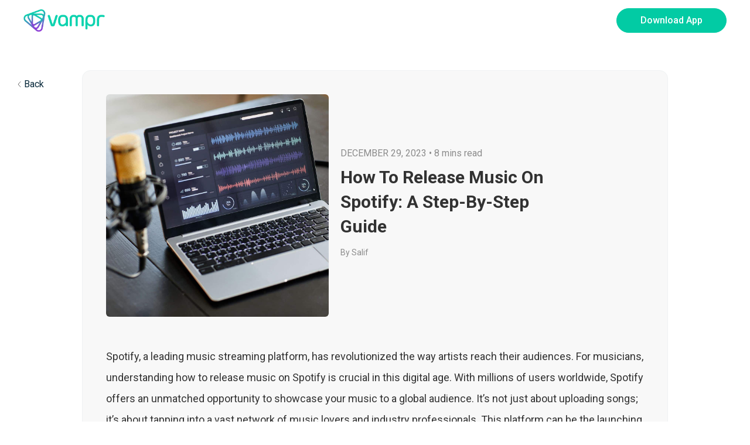

--- FILE ---
content_type: text/html; charset=UTF-8
request_url: https://vampr.me/faq/how-to-release-music-on-spotify-a-step-by-step-guide/
body_size: 18740
content:
<!DOCTYPE html>
<html lang="en">
	<head>
        <title>How To Release Music On Spotify: A Step-By-Step Guide - Vampr</title>
        <meta charset="utf-8" />
		<meta http-equiv="X-UA-Compatible" content="IE=edge" />
		<meta name="viewport" content="width=device-width, initial-scale=1, maximum-scale=5" />
        <link rel="icon" href="https://vampr.me/wp-content/uploads/2020/08/favicon-196x196-1.png" sizes="32x32" />


<link rel="preconnect" href="https://fonts.googleapis.com">
<link rel="preconnect" href="https://fonts.gstatic.com" crossorigin>
<link href="https://fonts.googleapis.com/css2?family=Roboto+Condensed:wght@400;700&family=Roboto:wght@400;500;700&display=swap" rel="stylesheet">

<style type="text/css">			.heateorSssInstagramBackground{background:radial-gradient(circle at 30% 107%,#fdf497 0,#fdf497 5%,#fd5949 45%,#d6249f 60%,#285aeb 90%)}
											.heateor_sss_horizontal_sharing .heateorSssSharing,.heateor_sss_standard_follow_icons_container .heateorSssSharing{
							color: #fff;
						border-width: 0px;
			border-style: solid;
			border-color: transparent;
		}
				.heateor_sss_horizontal_sharing .heateorSssTCBackground{
			color:#666;
		}
				.heateor_sss_horizontal_sharing .heateorSssSharing:hover,.heateor_sss_standard_follow_icons_container .heateorSssSharing:hover{
						border-color: transparent;
		}
		.heateor_sss_vertical_sharing .heateorSssSharing,.heateor_sss_floating_follow_icons_container .heateorSssSharing{
							color: #fff;
						border-width: 0px;
			border-style: solid;
			border-color: transparent;
		}
				.heateor_sss_vertical_sharing .heateorSssTCBackground{
			color:#666;
		}
				.heateor_sss_vertical_sharing .heateorSssSharing:hover,.heateor_sss_floating_follow_icons_container .heateorSssSharing:hover{
						border-color: transparent;
		}
		
		@media screen and (max-width:783px) {.heateor_sss_vertical_sharing{display:none!important}}@media screen and (max-width:783px) {.heateor_sss_floating_follow_icons_container{display:none!important}}</style><meta name='robots' content='max-image-preview:large' />

	<!-- This site is optimized with the Yoast SEO plugin v14.1 - https://yoast.com/wordpress/plugins/seo/ -->
	<meta name="robots" content="index, follow" />
	<meta name="googlebot" content="index, follow, max-snippet:-1, max-image-preview:large, max-video-preview:-1" />
	<meta name="bingbot" content="index, follow, max-snippet:-1, max-image-preview:large, max-video-preview:-1" />
	<link rel="canonical" href="http://172.31.12.76/faq/how-to-release-music-on-spotify-a-step-by-step-guide/" />
	<meta property="og:locale" content="en_US" />
	<meta property="og:type" content="article" />
	<meta property="og:title" content="How To Release Music On Spotify: A Step-By-Step Guide - Vampr" />
	<meta property="og:description" content="Spotify, a leading music streaming platform, has revolutionized the way artists reach their audiences. For musicians, understanding how to release music on Spotify is crucial in this digital age. With millions of users worldwide, Spotify offers an unmatched opportunity to showcase your music to a global audience. It&#8217;s not just about uploading songs; it&#8217;s about [&hellip;]" />
	<meta property="og:url" content="http://172.31.12.76/faq/how-to-release-music-on-spotify-a-step-by-step-guide/" />
	<meta property="og:site_name" content="Vampr" />
	<meta property="article:modified_time" content="2023-12-22T14:19:21+00:00" />
	<meta property="og:image" content="https://vampr.me/wp-content/uploads/2023/12/release-music-on-spotify.jpg" />
	<meta property="og:image:width" content="1200" />
	<meta property="og:image:height" content="1200" />
	<meta name="twitter:card" content="summary_large_image" />
	<script type="application/ld+json" class="yoast-schema-graph">{"@context":"https://schema.org","@graph":[{"@type":"WebSite","@id":"https://vampr.me/#website","url":"https://vampr.me/","name":"Vampr","description":"Vampr is an app that helps you discover, connect and collaborate with fellow musicians, the music industry and music lovers alike.","potentialAction":[{"@type":"SearchAction","target":"https://vampr.me/?s={search_term_string}","query-input":"required name=search_term_string"}],"inLanguage":"en-US"},{"@type":"ImageObject","@id":"http://172.31.12.76/faq/how-to-release-music-on-spotify-a-step-by-step-guide/#primaryimage","inLanguage":"en-US","url":"https://vampr.me/wp-content/uploads/2023/12/release-music-on-spotify.jpg","width":1200,"height":1200,"caption":"how to release music on spotify"},{"@type":"WebPage","@id":"http://172.31.12.76/faq/how-to-release-music-on-spotify-a-step-by-step-guide/#webpage","url":"http://172.31.12.76/faq/how-to-release-music-on-spotify-a-step-by-step-guide/","name":"How To Release Music On Spotify: A Step-By-Step Guide - Vampr","isPartOf":{"@id":"https://vampr.me/#website"},"primaryImageOfPage":{"@id":"http://172.31.12.76/faq/how-to-release-music-on-spotify-a-step-by-step-guide/#primaryimage"},"datePublished":"2023-12-29T14:18:00+00:00","dateModified":"2023-12-22T14:19:21+00:00","inLanguage":"en-US","potentialAction":[{"@type":"ReadAction","target":["http://172.31.12.76/faq/how-to-release-music-on-spotify-a-step-by-step-guide/"]}]}]}</script>
	<!-- / Yoast SEO plugin. -->


<link href='https://fonts.gstatic.com' crossorigin rel='preconnect' />
<style type="text/css">
img.wp-smiley,
img.emoji {
	display: inline !important;
	border: none !important;
	box-shadow: none !important;
	height: 1em !important;
	width: 1em !important;
	margin: 0 0.07em !important;
	vertical-align: -0.1em !important;
	background: none !important;
	padding: 0 !important;
}
</style>
	<link rel='stylesheet' id='wp-block-library-css'  href='https://vampr.me/wp-includes/css/dist/block-library/style.min.css?ver=5.9.3' type='text/css' media='all' />
<style id='global-styles-inline-css' type='text/css'>
body{--wp--preset--color--black: #000000;--wp--preset--color--cyan-bluish-gray: #abb8c3;--wp--preset--color--white: #ffffff;--wp--preset--color--pale-pink: #f78da7;--wp--preset--color--vivid-red: #cf2e2e;--wp--preset--color--luminous-vivid-orange: #ff6900;--wp--preset--color--luminous-vivid-amber: #fcb900;--wp--preset--color--light-green-cyan: #7bdcb5;--wp--preset--color--vivid-green-cyan: #00d084;--wp--preset--color--pale-cyan-blue: #8ed1fc;--wp--preset--color--vivid-cyan-blue: #0693e3;--wp--preset--color--vivid-purple: #9b51e0;--wp--preset--gradient--vivid-cyan-blue-to-vivid-purple: linear-gradient(135deg,rgba(6,147,227,1) 0%,rgb(155,81,224) 100%);--wp--preset--gradient--light-green-cyan-to-vivid-green-cyan: linear-gradient(135deg,rgb(122,220,180) 0%,rgb(0,208,130) 100%);--wp--preset--gradient--luminous-vivid-amber-to-luminous-vivid-orange: linear-gradient(135deg,rgba(252,185,0,1) 0%,rgba(255,105,0,1) 100%);--wp--preset--gradient--luminous-vivid-orange-to-vivid-red: linear-gradient(135deg,rgba(255,105,0,1) 0%,rgb(207,46,46) 100%);--wp--preset--gradient--very-light-gray-to-cyan-bluish-gray: linear-gradient(135deg,rgb(238,238,238) 0%,rgb(169,184,195) 100%);--wp--preset--gradient--cool-to-warm-spectrum: linear-gradient(135deg,rgb(74,234,220) 0%,rgb(151,120,209) 20%,rgb(207,42,186) 40%,rgb(238,44,130) 60%,rgb(251,105,98) 80%,rgb(254,248,76) 100%);--wp--preset--gradient--blush-light-purple: linear-gradient(135deg,rgb(255,206,236) 0%,rgb(152,150,240) 100%);--wp--preset--gradient--blush-bordeaux: linear-gradient(135deg,rgb(254,205,165) 0%,rgb(254,45,45) 50%,rgb(107,0,62) 100%);--wp--preset--gradient--luminous-dusk: linear-gradient(135deg,rgb(255,203,112) 0%,rgb(199,81,192) 50%,rgb(65,88,208) 100%);--wp--preset--gradient--pale-ocean: linear-gradient(135deg,rgb(255,245,203) 0%,rgb(182,227,212) 50%,rgb(51,167,181) 100%);--wp--preset--gradient--electric-grass: linear-gradient(135deg,rgb(202,248,128) 0%,rgb(113,206,126) 100%);--wp--preset--gradient--midnight: linear-gradient(135deg,rgb(2,3,129) 0%,rgb(40,116,252) 100%);--wp--preset--duotone--dark-grayscale: url('#wp-duotone-dark-grayscale');--wp--preset--duotone--grayscale: url('#wp-duotone-grayscale');--wp--preset--duotone--purple-yellow: url('#wp-duotone-purple-yellow');--wp--preset--duotone--blue-red: url('#wp-duotone-blue-red');--wp--preset--duotone--midnight: url('#wp-duotone-midnight');--wp--preset--duotone--magenta-yellow: url('#wp-duotone-magenta-yellow');--wp--preset--duotone--purple-green: url('#wp-duotone-purple-green');--wp--preset--duotone--blue-orange: url('#wp-duotone-blue-orange');--wp--preset--font-size--small: 13px;--wp--preset--font-size--medium: 20px;--wp--preset--font-size--large: 36px;--wp--preset--font-size--x-large: 42px;}.has-black-color{color: var(--wp--preset--color--black) !important;}.has-cyan-bluish-gray-color{color: var(--wp--preset--color--cyan-bluish-gray) !important;}.has-white-color{color: var(--wp--preset--color--white) !important;}.has-pale-pink-color{color: var(--wp--preset--color--pale-pink) !important;}.has-vivid-red-color{color: var(--wp--preset--color--vivid-red) !important;}.has-luminous-vivid-orange-color{color: var(--wp--preset--color--luminous-vivid-orange) !important;}.has-luminous-vivid-amber-color{color: var(--wp--preset--color--luminous-vivid-amber) !important;}.has-light-green-cyan-color{color: var(--wp--preset--color--light-green-cyan) !important;}.has-vivid-green-cyan-color{color: var(--wp--preset--color--vivid-green-cyan) !important;}.has-pale-cyan-blue-color{color: var(--wp--preset--color--pale-cyan-blue) !important;}.has-vivid-cyan-blue-color{color: var(--wp--preset--color--vivid-cyan-blue) !important;}.has-vivid-purple-color{color: var(--wp--preset--color--vivid-purple) !important;}.has-black-background-color{background-color: var(--wp--preset--color--black) !important;}.has-cyan-bluish-gray-background-color{background-color: var(--wp--preset--color--cyan-bluish-gray) !important;}.has-white-background-color{background-color: var(--wp--preset--color--white) !important;}.has-pale-pink-background-color{background-color: var(--wp--preset--color--pale-pink) !important;}.has-vivid-red-background-color{background-color: var(--wp--preset--color--vivid-red) !important;}.has-luminous-vivid-orange-background-color{background-color: var(--wp--preset--color--luminous-vivid-orange) !important;}.has-luminous-vivid-amber-background-color{background-color: var(--wp--preset--color--luminous-vivid-amber) !important;}.has-light-green-cyan-background-color{background-color: var(--wp--preset--color--light-green-cyan) !important;}.has-vivid-green-cyan-background-color{background-color: var(--wp--preset--color--vivid-green-cyan) !important;}.has-pale-cyan-blue-background-color{background-color: var(--wp--preset--color--pale-cyan-blue) !important;}.has-vivid-cyan-blue-background-color{background-color: var(--wp--preset--color--vivid-cyan-blue) !important;}.has-vivid-purple-background-color{background-color: var(--wp--preset--color--vivid-purple) !important;}.has-black-border-color{border-color: var(--wp--preset--color--black) !important;}.has-cyan-bluish-gray-border-color{border-color: var(--wp--preset--color--cyan-bluish-gray) !important;}.has-white-border-color{border-color: var(--wp--preset--color--white) !important;}.has-pale-pink-border-color{border-color: var(--wp--preset--color--pale-pink) !important;}.has-vivid-red-border-color{border-color: var(--wp--preset--color--vivid-red) !important;}.has-luminous-vivid-orange-border-color{border-color: var(--wp--preset--color--luminous-vivid-orange) !important;}.has-luminous-vivid-amber-border-color{border-color: var(--wp--preset--color--luminous-vivid-amber) !important;}.has-light-green-cyan-border-color{border-color: var(--wp--preset--color--light-green-cyan) !important;}.has-vivid-green-cyan-border-color{border-color: var(--wp--preset--color--vivid-green-cyan) !important;}.has-pale-cyan-blue-border-color{border-color: var(--wp--preset--color--pale-cyan-blue) !important;}.has-vivid-cyan-blue-border-color{border-color: var(--wp--preset--color--vivid-cyan-blue) !important;}.has-vivid-purple-border-color{border-color: var(--wp--preset--color--vivid-purple) !important;}.has-vivid-cyan-blue-to-vivid-purple-gradient-background{background: var(--wp--preset--gradient--vivid-cyan-blue-to-vivid-purple) !important;}.has-light-green-cyan-to-vivid-green-cyan-gradient-background{background: var(--wp--preset--gradient--light-green-cyan-to-vivid-green-cyan) !important;}.has-luminous-vivid-amber-to-luminous-vivid-orange-gradient-background{background: var(--wp--preset--gradient--luminous-vivid-amber-to-luminous-vivid-orange) !important;}.has-luminous-vivid-orange-to-vivid-red-gradient-background{background: var(--wp--preset--gradient--luminous-vivid-orange-to-vivid-red) !important;}.has-very-light-gray-to-cyan-bluish-gray-gradient-background{background: var(--wp--preset--gradient--very-light-gray-to-cyan-bluish-gray) !important;}.has-cool-to-warm-spectrum-gradient-background{background: var(--wp--preset--gradient--cool-to-warm-spectrum) !important;}.has-blush-light-purple-gradient-background{background: var(--wp--preset--gradient--blush-light-purple) !important;}.has-blush-bordeaux-gradient-background{background: var(--wp--preset--gradient--blush-bordeaux) !important;}.has-luminous-dusk-gradient-background{background: var(--wp--preset--gradient--luminous-dusk) !important;}.has-pale-ocean-gradient-background{background: var(--wp--preset--gradient--pale-ocean) !important;}.has-electric-grass-gradient-background{background: var(--wp--preset--gradient--electric-grass) !important;}.has-midnight-gradient-background{background: var(--wp--preset--gradient--midnight) !important;}.has-small-font-size{font-size: var(--wp--preset--font-size--small) !important;}.has-medium-font-size{font-size: var(--wp--preset--font-size--medium) !important;}.has-large-font-size{font-size: var(--wp--preset--font-size--large) !important;}.has-x-large-font-size{font-size: var(--wp--preset--font-size--x-large) !important;}
</style>
<link rel='stylesheet' id='main-css'  href='https://vampr.me/wp-content/themes/vampr-new/assets/css/main.css?ver=1762934870' type='text/css' media='all' />
<link rel='stylesheet' id='heateor_sss_frontend_css-css'  href='https://vampr.me/wp-content/plugins/sassy-social-share/public/css/sassy-social-share-public.css?ver=3.3.21' type='text/css' media='all' />
<link rel='stylesheet' id='heateor_sss_sharing_default_svg-css'  href='https://vampr.me/wp-content/plugins/sassy-social-share/admin/css/sassy-social-share-svg.css?ver=3.3.21' type='text/css' media='all' />
<script type='text/javascript' src='https://vampr.me/wp-includes/js/jquery/jquery.min.js?ver=3.6.0' id='jquery-core-js'></script>
<script type='text/javascript' src='https://vampr.me/wp-includes/js/jquery/jquery-migrate.min.js?ver=3.3.2' id='jquery-migrate-js'></script>
<link rel="https://api.w.org/" href="https://vampr.me/wp-json/" /><link rel="alternate" type="application/json" href="https://vampr.me/wp-json/wp/v2/faq/4451" /><link rel="EditURI" type="application/rsd+xml" title="RSD" href="https://vampr.me/xmlrpc.php?rsd" />
<link rel="wlwmanifest" type="application/wlwmanifest+xml" href="https://vampr.me/wp-includes/wlwmanifest.xml" /> 
<meta name="generator" content="WordPress 5.9.3" />
<link rel='shortlink' href='https://vampr.me/?p=4451' />
<link rel="alternate" type="application/json+oembed" href="https://vampr.me/wp-json/oembed/1.0/embed?url=https%3A%2F%2Fvampr.me%2Ffaq%2Fhow-to-release-music-on-spotify-a-step-by-step-guide%2F" />
<link rel="alternate" type="text/xml+oembed" href="https://vampr.me/wp-json/oembed/1.0/embed?url=https%3A%2F%2Fvampr.me%2Ffaq%2Fhow-to-release-music-on-spotify-a-step-by-step-guide%2F&#038;format=xml" />
<script>
            window.dataLayer = window.dataLayer || [];
            dataLayer.push({
                'pageCategory': 'blog article',
            });
        </script><style type="text/css">
    </style>
<!-- Google Tag Manager -->
<script>(function(w,d,s,l,i){w[l]=w[l]||[];w[l].push({'gtm.start':
new Date().getTime(),event:'gtm.js'});var f=d.getElementsByTagName(s)[0],
j=d.createElement(s),dl=l!='dataLayer'?'&l='+l:'';j.async=true;j.src=
'https://www.googletagmanager.com/gtm.js?id='+i+dl;f.parentNode.insertBefore(j,f);
})(window,document,'script','dataLayer','GTM-K5SQVWF');</script>
<!-- End Google Tag Manager --></head>

<body class="blog">
	<div class="wrapper">
    <div class="modal fade" id="qrcodeModal" tabindex="-1" aria-hidden="true">
    <div class="modal-dialog modal-sm">
        <div class="modal-content modal-content-qr">
            <div class="modal-body">
                <div class="dropdown-menu-qr" aria-labelledby="dropdownMenuButton1">
                    <div class="font-weight-bold dropdown-menu-qr-name">Download the app to create an account</div>
                    <div class="qr-code">
                        <img class="mb-2" src="https://vampr.me/wp-content/uploads/2024/01/blog-qr-code-1.svg" alt="" width="207"/>
                        <div class="text-uppercase f-10">SCAN TO DOWNLOAD</div>
                    </div>
                </div>
            </div>
        </div>
    </div>
</div><header class="app-header" id="app-header">
    <!-- <div class="header-up">
        <div class="container">
            <ul class="ul ul-top-header text-uppercase">
                                                    <li>
                        <a href="/" style="">
                            Home                        </a>
                    </li>
                                    <li>
                        <a href="/distribution" style="">
                            Distribution                        </a>
                    </li>
                                    <li>
                        <a href="/publishing" style="">
                            Publishing                        </a>
                    </li>
                            </ul>
        </div>
    </div> -->
    <div class="header-bottom">
        <div class="container">
            <div class="header-content d-flex flex-wrap align-items-center">
                <div class="logo d-flex align-items-center  text-decoration-none">
                    <a href="/">
                        <img src="https://vampr.me/wp-content/uploads/2020/08/logo.svg" class="logo-white">
                    </a>
                </div>
                <div class="main-navbar">
                    <!--          <button class="btn-icon d-lg-none navbar-close">-->
                    <!--            <img src="--><!--/close-button.svg">-->
                    <!--          </button>-->
                    <ul class="nav">
                                                                    </ul>
                </div>
                <div class="header-buttons">
                    <button class="btn btn-primary  btn-download-app" type="button"
                            data-app-link="">
                        Download App
                    </button>
                    <!-- <button class="navbar-toggler collapsed p-0 white" type="button" aria-label="Toggle navigation">
                        <img src="https://vampr.me/wp-content/themes/vampr-new/assets/images/open-button-green.svg">
                    </button>
                    <button class="btn-icon d-lg-none navbar-close">
                        <img src="https://vampr.me/wp-content/themes/vampr-new/assets/images/close-button.svg">
                    </button> -->
                </div>

            </div>
        </div>
    </div>
</header>
    <main class="main">
    <!-- 1: hero blog -->
        <section class="blog-detail">
        <div class="container">
            <a class="back-link" href="/blog">
                <img src="https://vampr.me/wp-content/themes/vampr-new/assets/images/back-link.svg"/>
                <span>Back</span>
            </a>
            <div class="blog-detail__body">
                <div class="d-md-flex align-items-center">
                    <div class="blog-detail__image">
                        <img width="1200" height="1200" src="https://vampr.me/wp-content/uploads/2023/12/release-music-on-spotify.jpg" class="attachment-post-thumbnail size-post-thumbnail wp-post-image" alt="how to release music on spotify" srcset="https://vampr.me/wp-content/uploads/2023/12/release-music-on-spotify.jpg 1200w, https://vampr.me/wp-content/uploads/2023/12/release-music-on-spotify-300x300.jpg 300w, https://vampr.me/wp-content/uploads/2023/12/release-music-on-spotify-1024x1024.jpg 1024w, https://vampr.me/wp-content/uploads/2023/12/release-music-on-spotify-150x150.jpg 150w, https://vampr.me/wp-content/uploads/2023/12/release-music-on-spotify-768x768.jpg 768w" sizes="(max-width: 1200px) 100vw, 1200px" />                    </div>
                    <div>
                        <p class="blog-info"><span class="text-uppercase">December 29, 2023</span> • <span class="reading-time">8 mins read</span></p>
                        <h1 class="blog-title">How To Release Music On Spotify: A Step-By-Step Guide</h1>
                        <p class="author-name">By Salif</p>
                    </div>
                </div>
                <div class="blog-detail__content">
                        <div class="ql-block" data-block-id="block-3ffe178e-897c-4210-96b2-c8a1fda5e8fa">Spotify, a leading music streaming platform, has revolutionized the way artists reach their audiences. For musicians, understanding how to release music on Spotify is crucial in this digital age. With millions of users worldwide, Spotify offers an unmatched opportunity to showcase your music to a global audience. It&#8217;s not just about uploading songs; it&#8217;s about tapping into a vast network of music lovers and industry professionals. This platform can be the launching pad for your career, providing exposure, fan engagement, and potential revenue streams. For independent artists, especially, mastering the art of a Spotify release can be a significant step toward achieving their musical aspirations.</div>
<h2 class="ql-heading" data-block-id="block-8a7ec327-2a77-4c0c-a76b-086a3cac2870">Ensuring Music Ownership and Rights</h2>
<div class="ql-block" data-block-id="block-c067ea2b-ddb1-4cc6-92e9-fbeffe611b5b">When planning to release music independently on Spotify, the originality of your content is paramount. Spotify places a high emphasis on original content, so it&#8217;s essential to ensure that your music is unique and not infringing on others&#8217; intellectual property. This involves checking that your melodies, lyrics, and arrangements are your work or that you have the necessary permissions for any elements that aren&#8217;t. Verifying originality not only adheres to Spotify&#8217;s policies but also safeguards your artistic integrity and reputation in the music industry.</div>
<div class="ql-block" data-block-id="block-933665c9-bc84-41c4-91f1-0c126e233db2"></div>
<div class="ql-block" data-block-id="block-5f6b99bb-3b46-40e2-a31e-b280444d53fe">Securing the rights for all content, including samples and cover songs, is a critical step in the process of how to release a song on Spotify. This means obtaining proper licenses for any third-party content used in your music. Whether it&#8217;s a snippet of another song, a sample from a movie, or a cover of an existing track, having the right permissions is non-negotiable. Failure to secure these rights can lead to legal complications and the removal of your music from the platform, impacting your credibility as an artist.</div>
<div class="ql-block" data-block-id="block-5f8106d9-f53d-48c2-879a-4224424feb38"></div>
<div class="ql-block" data-block-id="block-d3e37793-7aa4-48c6-bf7c-ddc5c6d0a2fd">A thorough understanding of copyright laws is essential for any artist looking to release music on Spotify. Copyright laws protect your work and ensure you&#8217;re fairly compensated for its use. Familiarize yourself with concepts like mechanical rights, performance rights, and synchronization rights. Understanding these aspects is not only crucial for protecting your work but also for respecting the rights of other creators whose work you might want to use in your music.</div>
<div class="ql-block" data-block-id="block-925f7f03-7aa5-4271-ad91-41bde95db3e9"></div>
<div class="ql-block" data-block-id="block-acbc505e-c9ab-40fc-bdfb-7ede380c3f20">When you&#8217;re planning to release a cover song on Spotify or use samples in your tracks, navigating copyright and licensing becomes even more critical. For cover songs, you need a mechanical license from the original songwriters. For samples, it&#8217;s important to get clearance from both the record label and the songwriters. This process can be complex and often requires negotiation and legal understanding. Ensuring you have all the necessary permissions before your release avoids potential takedowns or legal issues, which can be significant setbacks for your music career.</div>
<h2 class="ql-heading" data-block-id="block-fd4de0c7-4410-49d8-a1d1-1c16f49542cf">Choosing a Digital Music Distributor for Spotify</h2>
<div class="ql-block" data-block-id="block-a60f3a0c-929f-4a34-87a1-e0d81cf69aee">Selecting the right music distribution platform is a pivotal decision for artists aiming to release their music on Spotify. These platforms vary in terms of costs, features, and services offered. Some distributors charge a flat fee, while others take a percentage of your royalties. Additionally, the range of features like promotional tools, detailed analytics, and customer support can differ significantly. Compare various options, weighing the costs against the benefits each distributor provides. The reach and reputation of a distributor are essential factors to consider. A distributor with a broad reach can place your music not only on Spotify but across multiple streaming platforms, expanding your potential audience. Reputation is equally important; a distributor with a positive track record and good standing in the industry can be a crucial ally. They can offer additional opportunities like playlist placements or promotional campaigns.</div>
<div class="ql-block" data-block-id="block-39c1eb9b-98db-4524-b308-a089006d742c"></div>
<div class="ql-block" data-block-id="block-fac98d7d-a97b-4b54-ad1c-7c19928ef6d0">Understanding the role of a distributor in how to release on Spotify is vital. Distributors do more than just upload your music to Spotify; they act as intermediaries between you and the streaming services. They handle the technical aspects of music distribution, ensure that your tracks meet the platform&#8217;s specifications, and manage royalties and payments. Recognizing the full scope of a distributor&#8217;s role can help you appreciate their importance in your music release journey and guide you in selecting one that best suits your needs.</div>
<div class="ql-block" data-block-id="block-a0c9f60d-67ce-40de-a3f2-c71252a07f46"></div>
<div class="ql-block" data-block-id="block-477e4ff2-859c-4465-a275-51ddc60d0d83">Finalizing your distribution agreement is the last step in this process. Carefully read and understand the terms and conditions of the agreement. It&#8217;s important to know how and when you can terminate the agreement if needed. If certain terms are unclear, don&#8217;t hesitate to seek clarification or legal advice. A well-understood and mutually beneficial agreement with your distributor lays a solid foundation for a successful music release on Spotify.</div>
<h2 class="ql-heading" data-block-id="block-f975e539-9a04-4a5d-a6b3-2e40cd13c502">Adhering to Spotify Content Guidelines</h2>
<div class="ql-block" data-block-id="block-18c89a01-e009-4e9e-a1bc-a3dd953bedcc">To meet Spotify&#8217;s quality standards, adhering to Spotify&#8217;s content guidelines is essential for a successful music release on the platform. Here&#8217;s a checklist to ensure compliance:</div>
<div class="ql-block" data-block-id="block-fdd48502-5d78-468d-b2af-6fc1479e28fe"></div>
<ul>
<li><strong>Use High-Quality Audio Formats</strong>: Preferably upload in WAV or FLAC for best sound quality.</li>
<li><strong>Adhere to Metadata Standards</strong>: Accurately fill out track names, artist names, and album titles.</li>
<li><strong>Check for Audio Consistency</strong>: Ensure all tracks have consistent volume and sound quality.</li>
<li><strong>Avoid Copyright Infringement</strong>: Ensure you have rights to all content in your music.</li>
<li><strong>Respect Content Policies</strong>: Steer clear of explicit content and hate speech.</li>
<li><strong>Review Submission Requirements</strong>: Familiarize yourself with Spotify&#8217;s submission process and requirements.</li>
<li><strong>Monitor Track Lengths</strong>: Adhere to Spotify&#8217;s guidelines on acceptable track lengths.</li>
<li><strong>Ensure Artwork Compliance</strong>: Make sure your cover art meets Spotify&#8217;s standards.</li>
<li><strong>Double-check for Errors</strong>: Review all details before submission to avoid delays.</li>
<li><strong>Stay Informed About Policy Updates</strong>: Keep up with any changes in Spotify&#8217;s guidelines.</li>
</ul>
<div class="ql-block" data-block-id="block-5ce0dcca-6bcf-478b-94cb-8dc381dd7428"></div>
<div class="ql-block" data-block-id="block-35e828fe-5e08-4ada-8494-a2f317545edf">By following these steps, you can navigate Spotify&#8217;s content guidelines effectively and increase the likelihood of a smooth and successful music release.</div>
<h2 class="ql-heading" data-block-id="block-38d6d384-4f1e-4a6e-9117-8e7da95bf867">Understanding Metadata for Spotify Music Uploads</h2>
<div class="ql-block" data-block-id="block-278e62ae-c9a9-44fe-8140-1c48049f6deb">Metadata plays a crucial role in how to release music on Spotify. Accurate song titles and artist names are imperative for ensuring your music is searchable and recognizable. Incorrect or misleading metadata can lead to your tracks being lost in the vast Spotify library. This accuracy extends to spelling, capitalization, and avoiding unnecessary information like release dates or website URLs in titles.</div>
<div class="ql-block" data-block-id="block-aa5cb6b3-a8d4-4587-8561-bf3c043b7c68"></div>
<div class="ql-block" data-block-id="block-e6df6b11-03aa-4553-bb1a-d0aa9197ac0b">Album art is often the first visual interaction a listener has with your music, making it a key element of your Spotify presence. When crafting album art, consider both aesthetic appeal and adherence to Spotify’s specifications. Your artwork should capture the essence of your music and resonate with your target audience while meeting the technical requirements of Spotify, such as size and format. Compelling album art can make your music stand out and encourage potential listeners to press play.</div>
<div class="ql-block" data-block-id="block-874bcfb6-7232-4b9c-91eb-7d115c5085f0"></div>
<div class="ql-block" data-block-id="block-e9930389-467d-415a-a6d6-354d51110847">Effective tagging and categorization are essential for enhancing the discoverability of your music on Spotify. Tags related to genre, mood, and instrumentation help Spotify&#8217;s algorithm understand where to place your music in the streaming ecosystem. Correct categorization ensures your tracks appear in relevant searches, playlists, and radio stations. Investing time in accurately tagging your music can significantly impact its reach and audience engagement</div>
<h2 class="ql-heading" data-block-id="block-50cd0940-fd77-43c7-ac66-c3508402bf40">How to Set a Release Date on Spotify</h2>
<div class="ql-block" data-block-id="block-eaa03c88-abb8-4825-bf2c-b7a08e2fb747">When considering how to release a song on Spotify, establishing a well-planned release timeline is crucial. This timeline should factor in key dates, such as when to submit your music to your distributor and when to begin your promotional activities. Allowing ample time for distribution and potential editorial consideration is important. Ideally, plan to submit your music to your distributor at least four weeks before your desired release date. This foresight ensures there’s enough time for any unexpected delays and enables you to align your marketing efforts for maximum impact.</div>
<div class="ql-block" data-block-id="block-e1037391-d00e-4027-9b95-ac6220f7e2e6"></div>
<div class="ql-block" data-block-id="block-a1d53d6b-12b4-4f17-8919-2d83d81a4393">Coordinating your release date with your marketing efforts is vital for maximizing the impact of your launch. This involves syncing your release with social media campaigns, email marketing, and press outreach. If you have a significant announcement or event, such as a tour or music video release, aligning these with your Spotify release can amplify your music’s exposure. A synchronized approach ensures a cohesive and impactful presence across all platforms, engaging your audience and boosting anticipation for your release.</div>
<h2 class="ql-heading" data-block-id="block-e99bc03e-d354-4248-bfb3-74eae3a3bb4f">Spotify for Artists Profile Verification</h2>
<div class="ql-block" data-block-id="block-585cc605-40f3-4c88-9d5f-d6e5c23dda0e">Verifying your Spotify for Artists profile is a critical step in establishing a professional presence on the platform. This verification not only lends credibility to your artist profile but also unlocks a suite of tools and analytics essential for managing and promoting your music effectively. The blue checkmark that comes with verification symbolizes authenticity and distinguishes your profile in the vast ocean of artists on Spotify. To simplify the verification process and make the most of the Spotify for Artists features, follow this checklist:</div>
<div class="ql-block" data-block-id="block-23224ad3-712e-4a7f-9236-aba9afb57707"></div>
<ol>
<li><strong>Ensure You Have a Live Track</strong>: Verification requires at least one track available on Spotify.</li>
<li><strong>Request Verification</strong>: Access Spotify for Artists and submit a verification request.</li>
<li><strong>Complete Your Profile</strong>: Fill in your bio, upload photos, and add social media links.</li>
<li><strong>Analyze Your Data</strong>: Regularly check your analytics to understand your audience.</li>
<li><strong>Engage with Listeners</strong>: Use your profile to connect and interact with your audience.</li>
<li><strong>Submit Music for Playlists</strong>: Take advantage of playlist submission options.</li>
<li><strong>Regularly Update Your Content</strong>: Keep your profile fresh with new releases and updates.</li>
<li><strong>Promote Your Events</strong>: Use the platform to promote upcoming shows or events.</li>
<li><strong>Leverage Spotify&#8217;s Tools</strong>: Explore and utilize all the tools available through Spotify for Artists.</li>
<li><strong>Stay Informed</strong>: Keep up-to-date with new features and opportunities offered by Spotify.</li>
</ol>
<div class="ql-block" data-block-id="block-3de83783-029a-45f4-9bd8-2a926a5d8e8a"></div>
<div class="ql-block" data-block-id="block-77dcf945-e003-4d25-8a96-e1780ba814a8">These steps are not just about maintaining an active presence on Spotify; they&#8217;re about building and nurturing a connection with your audience, which is the essence of a successful music career.</div>
<h2 class="ql-heading" data-block-id="block-fda22a5a-7963-4b67-bd3a-654367f1563a">Promoting Music on Spotify and Social Media</h2>
<div class="ql-block" data-block-id="block-423ca825-61bb-4da7-a348-9ac06d8836d5">Effective use of social media is integral to promoting your music on Spotify. Platforms like Instagram, Twitter, and Facebook offer vast networks to reach new and existing fans. Share links to your Spotify tracks, create engaging posts that reflect your artist brand and interact with your audience to build a community around your music. Utilizing social media analytics can also guide you in understanding which content resonates most with your audience, allowing you to refine your promotional strategies for greater impact.</div>
<div class="ql-block" data-block-id="block-dcb3ef72-4768-445d-a002-b1b765d6bc43"></div>
<div class="ql-block" data-block-id="block-22874394-be3e-4a11-94d2-7e1d7cfe24a9">An email list is a powerful tool for direct marketing, offering a more personalized way to connect with your audience. Collect email addresses at gigs, through your website, or via social media channels. Regular newsletters can keep your fans updated on new releases, upcoming events, and exclusive content. This direct line of communication is invaluable for driving traffic to your Spotify tracks and fostering a more engaged fan base.</div>
<div class="ql-block" data-block-id="block-a021e78f-49f3-46f9-a696-2eb58523a072"></div>
<div class="ql-block" data-block-id="block-2a66b345-dca9-499e-92b8-11083f82fe31">Collaborating with other artists and influencers can expand your reach on Spotify. Such partnerships allow you to tap into their audiences and bring new listeners to your music. Collaborations can take various forms, from featuring on each other’s tracks to joint promotions on social media. The key is to collaborate with artists and influencers whose followers align with your target audience, maximizing the potential for increased engagement and listenership.</div>
<div class="ql-block" data-block-id="block-1d75840c-7a41-4f9f-b5a2-b830ce1a5cb2"></div>
<div class="ql-block" data-block-id="block-0ac33c9a-e29f-403b-910e-5647badbf520">While online promotion is key in today’s digital world, offline strategies still hold significant value. This can include distributing physical copies of your music, merchandising, and live performances. Networking at music events and participating in community activities can also increase your visibility. These offline interactions can create a lasting impression, encouraging new and existing fans to engage with your music on Spotify.</div>
<h2 class="ql-heading" data-block-id="block-4004e165-1312-4fa6-ade2-b6570af4094e">Maximizing Reach for Your Spotify Music Release</h2>
<div class="ql-block" data-block-id="block-25e53677-17ca-4764-8f16-d46a2434909f">It&#8217;s essential to analyze and adapt to listener data. Spotify provides artists with detailed analytics about who is listening, from where, and how often. Use this data to understand your audience&#8217;s preferences and behaviors. Identify which songs are most popular, the demographics of your listeners, and peak listening times. This information is invaluable for tailoring your future music production, release strategies, and marketing campaigns to better connect with your audience and increase your music&#8217;s reach.</div>
<div class="ql-block" data-block-id="block-ad97c237-247b-4b61-90ed-b3a93da5bf1a"></div>
<div class="ql-block" data-block-id="block-8d319922-128d-4e0b-a372-9f4127bb2da2">Engaging with fans beyond Spotify is critical for building a strong, loyal fanbase. This engagement can take many forms, such as interacting with fans on social media, offering exclusive content or merchandise, and organizing fan meet-ups or virtual events. By extending the relationship with your listeners outside the platform, you create a more personal connection, encouraging them to stream your music more frequently and become advocates for your work. Continuous promotion post-release is essential to sustain and grow your audience on Spotify. Don&#8217;t limit your promotional efforts to the pre-release and release week; keep the momentum going. Share stories behind the songs, create music videos, and collaborate on content with other creators.</div>
<div class="ql-block" data-block-id="block-cd72f909-c72f-42e0-a559-131233ebaf6e"></div>
<div class="ql-block" data-block-id="block-8217c7bd-c7fb-4852-8be0-82f7051ed986">As an aspiring artist, remember that releasing music on Spotify is a journey filled with learning and growth opportunities. Stay authentic to your artistic vision and be patient. Building a presence on a major platform like Spotify takes time and persistence. Engage with your audience genuinely, keep refining your craft, and stay updated on industry trends and platform updates. Most importantly, enjoy the process of sharing your music with the world. Every artist&#8217;s path is unique, and your dedication and passion are the driving forces behind your success on Spotify and beyond.</div>
                    </div>
                <div class="blog-share">
                    <!---->
<!--                    <ul class="ul ul-tag">-->
<!--                        <li class="item-tag">-->
<!--                            <a href="#" rel="tag">Education</a>-->
<!--                        </li>-->
<!--                        <li class="item-tag">-->
<!--                            <a href="#" rel="tag">Vampr Academy</a>-->
<!--                        </li>-->
<!--                    </ul>-->
                </div>

            </div>
            <div class="blog-detail__footer">
                                                    <a class="next-link" href="https://vampr.me/faq/understanding-royalties-rights-in-music-publishing/">
                        <span>Next Article</span>
                        <img src="https://vampr.me/wp-content/themes/vampr-new/assets/images/next-link.svg"/>
                    </a>
                            </div>
        </div>
    </section>
        <!-- 2: slider blog -->
        <section class="blog-slider-block section-tpl">
        <div class="blog-container align-content-left  ">
            <div class="d-md-flex align-items-center">
                <div class="blog-left">
                    <h3 class="f-rc mb-4 text-uppercase">Keep Reading</h3>
                    <a href="/blog" class="f-18 font-weight-bold text-green  d-inline-flex align-items-center" >View All <img src="https://vampr.me/wp-content/themes/vampr-new/assets/images/arrow-green.svg" /> </a>
                </div>
                <div class="blog-right">
                    <div class="blog-slider">
                                                                                                                                            <div>
                                    <div class="blog-item">
                                        <a href="https://vampr.me/blog/how-the-guitar-is-powering-musics-next-big-comeback/" class="d-block mb-3 ratio ratio-16x9">
                                                                                                                                            <img src="https://vampr.me/wp-content/uploads/2025/10/1080x1080.jpg" alt=""/>
                                                                                    </a>
                                        <div class="blog-content">
                                            <h3 class="f-18 mb-2">
                                                <a href="https://vampr.me/blog/how-the-guitar-is-powering-musics-next-big-comeback/">
                                                    How the Guitar Is Powering Music’s Next Big Comeback                                                </a>
                                            </h3>
                                            <p><p>For a while there, it seemed like the guitar might’ve taken a back seat.Bedroom pop, laptops, and sample packs dominated, and for good reason. It’s never been easier to make music from anywhere. But if 2025 has shown us anything, it’s this: the guitar is loudly back. From sweaty garage shows to festival main stages, [&hellip;]</p>
<div class='heateorSssClear'></div><div  class='heateor_sss_sharing_container heateor_sss_horizontal_sharing' heateor-sss-data-href='https://vampr.me/blog/how-the-guitar-is-powering-musics-next-big-comeback/'><div class='heateor_sss_sharing_title' style="font-weight:bold" >Share this article</div><ul class="heateor_sss_sharing_ul"><li class="heateorSssSharingRound"><i style="width:35px;height:35px;border-radius:999px;" alt="Facebook" Title="Facebook" class="heateorSssSharing heateorSssFacebookBackground" onclick='heateorSssPopup("https://www.facebook.com/sharer/sharer.php?u=https%3A%2F%2Fvampr.me%2Fblog%2Fhow-the-guitar-is-powering-musics-next-big-comeback%2F")'><ss style="display:block;border-radius:999px;" class="heateorSssSharingSvg heateorSssFacebookSvg"></ss></i></li><li class="heateorSssSharingRound"><i style="width:35px;height:35px;border-radius:999px;" alt="Twitter" Title="Twitter" class="heateorSssSharing heateorSssTwitterBackground" onclick='heateorSssPopup("http://twitter.com/intent/tweet?text=How%20the%20Guitar%20Is%20Powering%20Music%E2%80%99s%20Next%20Big%20Comeback&url=https%3A%2F%2Fvampr.me%2Fblog%2Fhow-the-guitar-is-powering-musics-next-big-comeback%2F")'><ss style="display:block;border-radius:999px;" class="heateorSssSharingSvg heateorSssTwitterSvg"></ss></i></li><li class="heateorSssSharingRound"><i style="width:35px;height:35px;border-radius:999px;" alt="Reddit" Title="Reddit" class="heateorSssSharing heateorSssRedditBackground" onclick='heateorSssPopup("http://reddit.com/submit?url=https%3A%2F%2Fvampr.me%2Fblog%2Fhow-the-guitar-is-powering-musics-next-big-comeback%2F&title=How%20the%20Guitar%20Is%20Powering%20Music%E2%80%99s%20Next%20Big%20Comeback")'><ss style="display:block;border-radius:999px;" class="heateorSssSharingSvg heateorSssRedditSvg"></ss></i></li><li class="heateorSssSharingRound"><i style="width:35px;height:35px;border-radius:999px;" alt="Linkedin" Title="Linkedin" class="heateorSssSharing heateorSssLinkedinBackground" onclick='heateorSssPopup("http://www.linkedin.com/shareArticle?mini=true&url=https%3A%2F%2Fvampr.me%2Fblog%2Fhow-the-guitar-is-powering-musics-next-big-comeback%2F&title=How%20the%20Guitar%20Is%20Powering%20Music%E2%80%99s%20Next%20Big%20Comeback")'><ss style="display:block;border-radius:999px;" class="heateorSssSharingSvg heateorSssLinkedinSvg"></ss></i></li><li class="heateorSssSharingRound"><i style="width:35px;height:35px;border-radius:999px;" alt="Mendeley" Title="Mendeley" class="heateorSssSharing heateorSssMendeleyBackground" onclick='heateorSssPopup("https://www.mendeley.com/sign-in/")'><ss style="display:block;border-radius:999px;" class="heateorSssSharingSvg heateorSssMendeleySvg"></ss></i></li><li class="heateorSssSharingRound"><i style="width:35px;height:35px;border-radius:999px;" title="More" alt="More" class="heateorSssSharing heateorSssMoreBackground" onclick="heateorSssMoreSharingPopup(this, 'https://vampr.me/blog/how-the-guitar-is-powering-musics-next-big-comeback/', 'How%20the%20Guitar%20Is%20Powering%20Music%E2%80%99s%20Next%20Big%20Comeback', '' )" ><ss style="display:block" class="heateorSssSharingSvg heateorSssMoreSvg"></ss></i></li></ul><div class="heateorSssClear"></div></div><div class='heateorSssClear'></div></p>
                                            <div class="action-bottom d-flex justify-content-between align-items-center">
                                                <div class="date">October 23, 2025</div>
                                                <a href="https://vampr.me/blog/how-the-guitar-is-powering-musics-next-big-comeback/" class="more"> </a>
                                            </div>
                                        </div>
                                    </div>
                                </div>
                                                                                            <div>
                                    <div class="blog-item">
                                        <a href="https://vampr.me/blog/why-gaming-platforms-arent-built-for-professional-musicians/" class="d-block mb-3 ratio ratio-16x9">
                                                                                                                                            <img src="https://vampr.me/wp-content/uploads/2025/08/06-1x1-Blogpost.jpg" alt=""/>
                                                                                    </a>
                                        <div class="blog-content">
                                            <h3 class="f-18 mb-2">
                                                <a href="https://vampr.me/blog/why-gaming-platforms-arent-built-for-professional-musicians/">
                                                    Why Gaming Platforms Like Discord Aren&#8217;t Built for Musicians                                                </a>
                                            </h3>
                                            <p><p>Let&#8217;s be honest: many of us have found ourselves using platforms like Discord for music-related discussions or even file sharing. It’s convenient, popular, and feels like a default for online communication. But if you’re serious about your music career – whether you&#8217;re a producer, an engineer, or an artist – relying on gaming platforms for [&hellip;]</p>
<div class='heateorSssClear'></div><div  class='heateor_sss_sharing_container heateor_sss_horizontal_sharing' heateor-sss-data-href='https://vampr.me/blog/why-gaming-platforms-arent-built-for-professional-musicians/'><div class='heateor_sss_sharing_title' style="font-weight:bold" >Share this article</div><ul class="heateor_sss_sharing_ul"><li class="heateorSssSharingRound"><i style="width:35px;height:35px;border-radius:999px;" alt="Facebook" Title="Facebook" class="heateorSssSharing heateorSssFacebookBackground" onclick='heateorSssPopup("https://www.facebook.com/sharer/sharer.php?u=https%3A%2F%2Fvampr.me%2Fblog%2Fwhy-gaming-platforms-arent-built-for-professional-musicians%2F")'><ss style="display:block;border-radius:999px;" class="heateorSssSharingSvg heateorSssFacebookSvg"></ss></i></li><li class="heateorSssSharingRound"><i style="width:35px;height:35px;border-radius:999px;" alt="Twitter" Title="Twitter" class="heateorSssSharing heateorSssTwitterBackground" onclick='heateorSssPopup("http://twitter.com/intent/tweet?text=Why%20Gaming%20Platforms%20Like%20Discord%20Aren%27t%20Built%20for%20Musicians&url=https%3A%2F%2Fvampr.me%2Fblog%2Fwhy-gaming-platforms-arent-built-for-professional-musicians%2F")'><ss style="display:block;border-radius:999px;" class="heateorSssSharingSvg heateorSssTwitterSvg"></ss></i></li><li class="heateorSssSharingRound"><i style="width:35px;height:35px;border-radius:999px;" alt="Reddit" Title="Reddit" class="heateorSssSharing heateorSssRedditBackground" onclick='heateorSssPopup("http://reddit.com/submit?url=https%3A%2F%2Fvampr.me%2Fblog%2Fwhy-gaming-platforms-arent-built-for-professional-musicians%2F&title=Why%20Gaming%20Platforms%20Like%20Discord%20Aren%27t%20Built%20for%20Musicians")'><ss style="display:block;border-radius:999px;" class="heateorSssSharingSvg heateorSssRedditSvg"></ss></i></li><li class="heateorSssSharingRound"><i style="width:35px;height:35px;border-radius:999px;" alt="Linkedin" Title="Linkedin" class="heateorSssSharing heateorSssLinkedinBackground" onclick='heateorSssPopup("http://www.linkedin.com/shareArticle?mini=true&url=https%3A%2F%2Fvampr.me%2Fblog%2Fwhy-gaming-platforms-arent-built-for-professional-musicians%2F&title=Why%20Gaming%20Platforms%20Like%20Discord%20Aren%27t%20Built%20for%20Musicians")'><ss style="display:block;border-radius:999px;" class="heateorSssSharingSvg heateorSssLinkedinSvg"></ss></i></li><li class="heateorSssSharingRound"><i style="width:35px;height:35px;border-radius:999px;" alt="Mendeley" Title="Mendeley" class="heateorSssSharing heateorSssMendeleyBackground" onclick='heateorSssPopup("https://www.mendeley.com/sign-in/")'><ss style="display:block;border-radius:999px;" class="heateorSssSharingSvg heateorSssMendeleySvg"></ss></i></li><li class="heateorSssSharingRound"><i style="width:35px;height:35px;border-radius:999px;" title="More" alt="More" class="heateorSssSharing heateorSssMoreBackground" onclick="heateorSssMoreSharingPopup(this, 'https://vampr.me/blog/why-gaming-platforms-arent-built-for-professional-musicians/', 'Why%20Gaming%20Platforms%20Like%20Discord%20Aren%27t%20Built%20for%20Musicians', '' )" ><ss style="display:block" class="heateorSssSharingSvg heateorSssMoreSvg"></ss></i></li></ul><div class="heateorSssClear"></div></div><div class='heateorSssClear'></div></p>
                                            <div class="action-bottom d-flex justify-content-between align-items-center">
                                                <div class="date">September 12, 2025</div>
                                                <a href="https://vampr.me/blog/why-gaming-platforms-arent-built-for-professional-musicians/" class="more"> </a>
                                            </div>
                                        </div>
                                    </div>
                                </div>
                                                                                            <div>
                                    <div class="blog-item">
                                        <a href="https://vampr.me/blog/bad-collaboration-tools-can-have-a-hidden-cost-2/" class="d-block mb-3 ratio ratio-16x9">
                                                                                                                                            <img src="https://vampr.me/wp-content/uploads/2025/08/05-1x1-Blogpost.jpg" alt=""/>
                                                                                    </a>
                                        <div class="blog-content">
                                            <h3 class="f-18 mb-2">
                                                <a href="https://vampr.me/blog/bad-collaboration-tools-can-have-a-hidden-cost-2/">
                                                    Bad Collaboration Tools Can Have A Hidden Cost                                                </a>
                                            </h3>
                                            <p><p>Ever felt like your brilliant musical idea got swallowed by a messy chat thread? Or maybe you spent hours trying to sync up a track with a collaborator, only to realize you were both working on different versions? If this sounds familiar, you&#8217;re not alone. Many musicians and producers fall into the trap of using [&hellip;]</p>
<div class='heateorSssClear'></div><div  class='heateor_sss_sharing_container heateor_sss_horizontal_sharing' heateor-sss-data-href='https://vampr.me/blog/bad-collaboration-tools-can-have-a-hidden-cost-2/'><div class='heateor_sss_sharing_title' style="font-weight:bold" >Share this article</div><ul class="heateor_sss_sharing_ul"><li class="heateorSssSharingRound"><i style="width:35px;height:35px;border-radius:999px;" alt="Facebook" Title="Facebook" class="heateorSssSharing heateorSssFacebookBackground" onclick='heateorSssPopup("https://www.facebook.com/sharer/sharer.php?u=https%3A%2F%2Fvampr.me%2Fblog%2Fbad-collaboration-tools-can-have-a-hidden-cost-2%2F")'><ss style="display:block;border-radius:999px;" class="heateorSssSharingSvg heateorSssFacebookSvg"></ss></i></li><li class="heateorSssSharingRound"><i style="width:35px;height:35px;border-radius:999px;" alt="Twitter" Title="Twitter" class="heateorSssSharing heateorSssTwitterBackground" onclick='heateorSssPopup("http://twitter.com/intent/tweet?text=Bad%20Collaboration%20Tools%20Can%20Have%20A%20Hidden%20Cost&url=https%3A%2F%2Fvampr.me%2Fblog%2Fbad-collaboration-tools-can-have-a-hidden-cost-2%2F")'><ss style="display:block;border-radius:999px;" class="heateorSssSharingSvg heateorSssTwitterSvg"></ss></i></li><li class="heateorSssSharingRound"><i style="width:35px;height:35px;border-radius:999px;" alt="Reddit" Title="Reddit" class="heateorSssSharing heateorSssRedditBackground" onclick='heateorSssPopup("http://reddit.com/submit?url=https%3A%2F%2Fvampr.me%2Fblog%2Fbad-collaboration-tools-can-have-a-hidden-cost-2%2F&title=Bad%20Collaboration%20Tools%20Can%20Have%20A%20Hidden%20Cost")'><ss style="display:block;border-radius:999px;" class="heateorSssSharingSvg heateorSssRedditSvg"></ss></i></li><li class="heateorSssSharingRound"><i style="width:35px;height:35px;border-radius:999px;" alt="Linkedin" Title="Linkedin" class="heateorSssSharing heateorSssLinkedinBackground" onclick='heateorSssPopup("http://www.linkedin.com/shareArticle?mini=true&url=https%3A%2F%2Fvampr.me%2Fblog%2Fbad-collaboration-tools-can-have-a-hidden-cost-2%2F&title=Bad%20Collaboration%20Tools%20Can%20Have%20A%20Hidden%20Cost")'><ss style="display:block;border-radius:999px;" class="heateorSssSharingSvg heateorSssLinkedinSvg"></ss></i></li><li class="heateorSssSharingRound"><i style="width:35px;height:35px;border-radius:999px;" alt="Mendeley" Title="Mendeley" class="heateorSssSharing heateorSssMendeleyBackground" onclick='heateorSssPopup("https://www.mendeley.com/sign-in/")'><ss style="display:block;border-radius:999px;" class="heateorSssSharingSvg heateorSssMendeleySvg"></ss></i></li><li class="heateorSssSharingRound"><i style="width:35px;height:35px;border-radius:999px;" title="More" alt="More" class="heateorSssSharing heateorSssMoreBackground" onclick="heateorSssMoreSharingPopup(this, 'https://vampr.me/blog/bad-collaboration-tools-can-have-a-hidden-cost-2/', 'Bad%20Collaboration%20Tools%20Can%20Have%20A%20Hidden%20Cost', '' )" ><ss style="display:block" class="heateorSssSharingSvg heateorSssMoreSvg"></ss></i></li></ul><div class="heateorSssClear"></div></div><div class='heateorSssClear'></div></p>
                                            <div class="action-bottom d-flex justify-content-between align-items-center">
                                                <div class="date">September 5, 2025</div>
                                                <a href="https://vampr.me/blog/bad-collaboration-tools-can-have-a-hidden-cost-2/" class="more"> </a>
                                            </div>
                                        </div>
                                    </div>
                                </div>
                                                                                            <div>
                                    <div class="blog-item">
                                        <a href="https://vampr.me/blog/why-modern-hits-need-7-collaborators-and-how-to-find-them/" class="d-block mb-3 ratio ratio-16x9">
                                                                                                                                            <img src="https://vampr.me/wp-content/uploads/2025/08/04-1x1-Blogpost.jpg" alt=""/>
                                                                                    </a>
                                        <div class="blog-content">
                                            <h3 class="f-18 mb-2">
                                                <a href="https://vampr.me/blog/why-modern-hits-need-7-collaborators-and-how-to-find-them/">
                                                    Why Modern Hits Need 7+ Collaborators (And How to Find Them)                                                </a>
                                            </h3>
                                            <p><p>Have you ever looked at the songwriting credits for your favorite chart-topping track and wondered why there are so many names? It&#8217;s not a fluke. The modern music industry, especially on platforms like the Billboard Hot 100, is a testament to the power of collaborators. Gone are the days when a single artist or even [&hellip;]</p>
<div class='heateorSssClear'></div><div  class='heateor_sss_sharing_container heateor_sss_horizontal_sharing' heateor-sss-data-href='https://vampr.me/blog/why-modern-hits-need-7-collaborators-and-how-to-find-them/'><div class='heateor_sss_sharing_title' style="font-weight:bold" >Share this article</div><ul class="heateor_sss_sharing_ul"><li class="heateorSssSharingRound"><i style="width:35px;height:35px;border-radius:999px;" alt="Facebook" Title="Facebook" class="heateorSssSharing heateorSssFacebookBackground" onclick='heateorSssPopup("https://www.facebook.com/sharer/sharer.php?u=https%3A%2F%2Fvampr.me%2Fblog%2Fwhy-modern-hits-need-7-collaborators-and-how-to-find-them%2F")'><ss style="display:block;border-radius:999px;" class="heateorSssSharingSvg heateorSssFacebookSvg"></ss></i></li><li class="heateorSssSharingRound"><i style="width:35px;height:35px;border-radius:999px;" alt="Twitter" Title="Twitter" class="heateorSssSharing heateorSssTwitterBackground" onclick='heateorSssPopup("http://twitter.com/intent/tweet?text=Why%20Modern%20Hits%20Need%207%2B%20Collaborators%20%28And%20How%20to%20Find%20Them%29&url=https%3A%2F%2Fvampr.me%2Fblog%2Fwhy-modern-hits-need-7-collaborators-and-how-to-find-them%2F")'><ss style="display:block;border-radius:999px;" class="heateorSssSharingSvg heateorSssTwitterSvg"></ss></i></li><li class="heateorSssSharingRound"><i style="width:35px;height:35px;border-radius:999px;" alt="Reddit" Title="Reddit" class="heateorSssSharing heateorSssRedditBackground" onclick='heateorSssPopup("http://reddit.com/submit?url=https%3A%2F%2Fvampr.me%2Fblog%2Fwhy-modern-hits-need-7-collaborators-and-how-to-find-them%2F&title=Why%20Modern%20Hits%20Need%207%2B%20Collaborators%20%28And%20How%20to%20Find%20Them%29")'><ss style="display:block;border-radius:999px;" class="heateorSssSharingSvg heateorSssRedditSvg"></ss></i></li><li class="heateorSssSharingRound"><i style="width:35px;height:35px;border-radius:999px;" alt="Linkedin" Title="Linkedin" class="heateorSssSharing heateorSssLinkedinBackground" onclick='heateorSssPopup("http://www.linkedin.com/shareArticle?mini=true&url=https%3A%2F%2Fvampr.me%2Fblog%2Fwhy-modern-hits-need-7-collaborators-and-how-to-find-them%2F&title=Why%20Modern%20Hits%20Need%207%2B%20Collaborators%20%28And%20How%20to%20Find%20Them%29")'><ss style="display:block;border-radius:999px;" class="heateorSssSharingSvg heateorSssLinkedinSvg"></ss></i></li><li class="heateorSssSharingRound"><i style="width:35px;height:35px;border-radius:999px;" alt="Mendeley" Title="Mendeley" class="heateorSssSharing heateorSssMendeleyBackground" onclick='heateorSssPopup("https://www.mendeley.com/sign-in/")'><ss style="display:block;border-radius:999px;" class="heateorSssSharingSvg heateorSssMendeleySvg"></ss></i></li><li class="heateorSssSharingRound"><i style="width:35px;height:35px;border-radius:999px;" title="More" alt="More" class="heateorSssSharing heateorSssMoreBackground" onclick="heateorSssMoreSharingPopup(this, 'https://vampr.me/blog/why-modern-hits-need-7-collaborators-and-how-to-find-them/', 'Why%20Modern%20Hits%20Need%207%2B%20Collaborators%20%28And%20How%20to%20Find%20Them%29', '' )" ><ss style="display:block" class="heateorSssSharingSvg heateorSssMoreSvg"></ss></i></li></ul><div class="heateorSssClear"></div></div><div class='heateorSssClear'></div></p>
                                            <div class="action-bottom d-flex justify-content-between align-items-center">
                                                <div class="date">August 29, 2025</div>
                                                <a href="https://vampr.me/blog/why-modern-hits-need-7-collaborators-and-how-to-find-them/" class="more"> </a>
                                            </div>
                                        </div>
                                    </div>
                                </div>
                                                                                            <div>
                                    <div class="blog-item">
                                        <a href="https://vampr.me/blog/your-music-career-your-way-finding-gigs-jobs-and-a-manager/" class="d-block mb-3 ratio ratio-16x9">
                                                                                                                                            <img src="https://vampr.me/wp-content/uploads/2025/08/03-1x1-Blogpost.jpg" alt=""/>
                                                                                    </a>
                                        <div class="blog-content">
                                            <h3 class="f-18 mb-2">
                                                <a href="https://vampr.me/blog/your-music-career-your-way-finding-gigs-jobs-and-a-manager/">
                                                    Your Music Career, Your Way: Finding Gigs, Jobs, and a Manager                                                </a>
                                            </h3>
                                            <p><p>The music industry isn’t a one-path-fits-all journey – especially now. Some musicians grind it out playing every local venue (“50 mile radius” as they say), aiming to catch a break. Others build their career online, land remote session work from a home studio, or score a licensing deal from halfway across the world. Whichever route [&hellip;]</p>
<div class='heateorSssClear'></div><div  class='heateor_sss_sharing_container heateor_sss_horizontal_sharing' heateor-sss-data-href='https://vampr.me/blog/your-music-career-your-way-finding-gigs-jobs-and-a-manager/'><div class='heateor_sss_sharing_title' style="font-weight:bold" >Share this article</div><ul class="heateor_sss_sharing_ul"><li class="heateorSssSharingRound"><i style="width:35px;height:35px;border-radius:999px;" alt="Facebook" Title="Facebook" class="heateorSssSharing heateorSssFacebookBackground" onclick='heateorSssPopup("https://www.facebook.com/sharer/sharer.php?u=https%3A%2F%2Fvampr.me%2Fblog%2Fyour-music-career-your-way-finding-gigs-jobs-and-a-manager%2F")'><ss style="display:block;border-radius:999px;" class="heateorSssSharingSvg heateorSssFacebookSvg"></ss></i></li><li class="heateorSssSharingRound"><i style="width:35px;height:35px;border-radius:999px;" alt="Twitter" Title="Twitter" class="heateorSssSharing heateorSssTwitterBackground" onclick='heateorSssPopup("http://twitter.com/intent/tweet?text=Your%20Music%20Career%2C%20Your%20Way%3A%20Finding%20Gigs%2C%20Jobs%2C%20and%20a%20Manager&url=https%3A%2F%2Fvampr.me%2Fblog%2Fyour-music-career-your-way-finding-gigs-jobs-and-a-manager%2F")'><ss style="display:block;border-radius:999px;" class="heateorSssSharingSvg heateorSssTwitterSvg"></ss></i></li><li class="heateorSssSharingRound"><i style="width:35px;height:35px;border-radius:999px;" alt="Reddit" Title="Reddit" class="heateorSssSharing heateorSssRedditBackground" onclick='heateorSssPopup("http://reddit.com/submit?url=https%3A%2F%2Fvampr.me%2Fblog%2Fyour-music-career-your-way-finding-gigs-jobs-and-a-manager%2F&title=Your%20Music%20Career%2C%20Your%20Way%3A%20Finding%20Gigs%2C%20Jobs%2C%20and%20a%20Manager")'><ss style="display:block;border-radius:999px;" class="heateorSssSharingSvg heateorSssRedditSvg"></ss></i></li><li class="heateorSssSharingRound"><i style="width:35px;height:35px;border-radius:999px;" alt="Linkedin" Title="Linkedin" class="heateorSssSharing heateorSssLinkedinBackground" onclick='heateorSssPopup("http://www.linkedin.com/shareArticle?mini=true&url=https%3A%2F%2Fvampr.me%2Fblog%2Fyour-music-career-your-way-finding-gigs-jobs-and-a-manager%2F&title=Your%20Music%20Career%2C%20Your%20Way%3A%20Finding%20Gigs%2C%20Jobs%2C%20and%20a%20Manager")'><ss style="display:block;border-radius:999px;" class="heateorSssSharingSvg heateorSssLinkedinSvg"></ss></i></li><li class="heateorSssSharingRound"><i style="width:35px;height:35px;border-radius:999px;" alt="Mendeley" Title="Mendeley" class="heateorSssSharing heateorSssMendeleyBackground" onclick='heateorSssPopup("https://www.mendeley.com/sign-in/")'><ss style="display:block;border-radius:999px;" class="heateorSssSharingSvg heateorSssMendeleySvg"></ss></i></li><li class="heateorSssSharingRound"><i style="width:35px;height:35px;border-radius:999px;" title="More" alt="More" class="heateorSssSharing heateorSssMoreBackground" onclick="heateorSssMoreSharingPopup(this, 'https://vampr.me/blog/your-music-career-your-way-finding-gigs-jobs-and-a-manager/', 'Your%20Music%20Career%2C%20Your%20Way%3A%20Finding%20Gigs%2C%20Jobs%2C%20and%20a%20Manager', '' )" ><ss style="display:block" class="heateorSssSharingSvg heateorSssMoreSvg"></ss></i></li></ul><div class="heateorSssClear"></div></div><div class='heateorSssClear'></div></p>
                                            <div class="action-bottom d-flex justify-content-between align-items-center">
                                                <div class="date">August 22, 2025</div>
                                                <a href="https://vampr.me/blog/your-music-career-your-way-finding-gigs-jobs-and-a-manager/" class="more"> </a>
                                            </div>
                                        </div>
                                    </div>
                                </div>
                                                                                            <div>
                                    <div class="blog-item">
                                        <a href="https://vampr.me/blog/building-your-dream-team/" class="d-block mb-3 ratio ratio-16x9">
                                                                                                                                            <img src="https://vampr.me/wp-content/uploads/2025/08/02-1x1-Blogpost.jpg" alt=""/>
                                                                                    </a>
                                        <div class="blog-content">
                                            <h3 class="f-18 mb-2">
                                                <a href="https://vampr.me/blog/building-your-dream-team/">
                                                    Building Your Music Dream Team on Vampr                                                </a>
                                            </h3>
                                            <p><p>No successful artist truly does it all alone. Behind every great record or live show, there’s usually a team of skilled professionals – think producers, audio engineers, sound designers, arrangers, etc. As a musician, knowing when and how to hire the right people can make a huge difference to your sound and career. Maybe you’re [&hellip;]</p>
<div class='heateorSssClear'></div><div  class='heateor_sss_sharing_container heateor_sss_horizontal_sharing' heateor-sss-data-href='https://vampr.me/blog/building-your-dream-team/'><div class='heateor_sss_sharing_title' style="font-weight:bold" >Share this article</div><ul class="heateor_sss_sharing_ul"><li class="heateorSssSharingRound"><i style="width:35px;height:35px;border-radius:999px;" alt="Facebook" Title="Facebook" class="heateorSssSharing heateorSssFacebookBackground" onclick='heateorSssPopup("https://www.facebook.com/sharer/sharer.php?u=https%3A%2F%2Fvampr.me%2Fblog%2Fbuilding-your-dream-team%2F")'><ss style="display:block;border-radius:999px;" class="heateorSssSharingSvg heateorSssFacebookSvg"></ss></i></li><li class="heateorSssSharingRound"><i style="width:35px;height:35px;border-radius:999px;" alt="Twitter" Title="Twitter" class="heateorSssSharing heateorSssTwitterBackground" onclick='heateorSssPopup("http://twitter.com/intent/tweet?text=Building%20Your%20Music%20Dream%20Team%20on%20Vampr&url=https%3A%2F%2Fvampr.me%2Fblog%2Fbuilding-your-dream-team%2F")'><ss style="display:block;border-radius:999px;" class="heateorSssSharingSvg heateorSssTwitterSvg"></ss></i></li><li class="heateorSssSharingRound"><i style="width:35px;height:35px;border-radius:999px;" alt="Reddit" Title="Reddit" class="heateorSssSharing heateorSssRedditBackground" onclick='heateorSssPopup("http://reddit.com/submit?url=https%3A%2F%2Fvampr.me%2Fblog%2Fbuilding-your-dream-team%2F&title=Building%20Your%20Music%20Dream%20Team%20on%20Vampr")'><ss style="display:block;border-radius:999px;" class="heateorSssSharingSvg heateorSssRedditSvg"></ss></i></li><li class="heateorSssSharingRound"><i style="width:35px;height:35px;border-radius:999px;" alt="Linkedin" Title="Linkedin" class="heateorSssSharing heateorSssLinkedinBackground" onclick='heateorSssPopup("http://www.linkedin.com/shareArticle?mini=true&url=https%3A%2F%2Fvampr.me%2Fblog%2Fbuilding-your-dream-team%2F&title=Building%20Your%20Music%20Dream%20Team%20on%20Vampr")'><ss style="display:block;border-radius:999px;" class="heateorSssSharingSvg heateorSssLinkedinSvg"></ss></i></li><li class="heateorSssSharingRound"><i style="width:35px;height:35px;border-radius:999px;" alt="Mendeley" Title="Mendeley" class="heateorSssSharing heateorSssMendeleyBackground" onclick='heateorSssPopup("https://www.mendeley.com/sign-in/")'><ss style="display:block;border-radius:999px;" class="heateorSssSharingSvg heateorSssMendeleySvg"></ss></i></li><li class="heateorSssSharingRound"><i style="width:35px;height:35px;border-radius:999px;" title="More" alt="More" class="heateorSssSharing heateorSssMoreBackground" onclick="heateorSssMoreSharingPopup(this, 'https://vampr.me/blog/building-your-dream-team/', 'Building%20Your%20Music%20Dream%20Team%20on%20Vampr', '' )" ><ss style="display:block" class="heateorSssSharingSvg heateorSssMoreSvg"></ss></i></li></ul><div class="heateorSssClear"></div></div><div class='heateorSssClear'></div></p>
                                            <div class="action-bottom d-flex justify-content-between align-items-center">
                                                <div class="date">August 15, 2025</div>
                                                <a href="https://vampr.me/blog/building-your-dream-team/" class="more"> </a>
                                            </div>
                                        </div>
                                    </div>
                                </div>
                                                                                                    </div>
                </div>
            </div>
        </div>
    </section>
</main>
    <footer class="app-footer">
    <div class="container">
        <div class="app-footer__top">
            <div class="app-footer__top--ct d-flex align-items-center justify-content-between ">
                <div class="app-footer__top--left">
                    <div class="list-social">
                                                    <div class="f-social">
                                                                    <a href="https://instagram.com/vamprapp" class="f-social--item">
                                        <img src="https://vampr.me/wp-content/uploads/2020/05/instagram.png">
                                    </a>
                                                                    <a href="https://facebook.com/vamprapp" class="f-social--item">
                                        <img src="https://vampr.me/wp-content/uploads/2020/05/facebook.png">
                                    </a>
                                                                    <a href="https://twitter.com/vamprapp" class="f-social--item">
                                        <img src="https://vampr.me/wp-content/uploads/2020/05/twitter.png">
                                    </a>
                                                                    <a href="https://linkedin.com/company/vampr/" class="f-social--item">
                                        <img src="https://vampr.me/wp-content/uploads/2020/05/linkedin.png">
                                    </a>
                                                                    <a href="https://www.tiktok.com/@vamprapp" class="f-social--item">
                                        <img src="https://vampr.me/wp-content/uploads/2024/08/TikTok.svg">
                                    </a>
                                                            </div>
                                            </div>
                                            <div class="f-brand">
                                                            <a href="https://www.ruok.org.au/how-to-ask" class="f-brand--item">
                                    <img src="https://vampr.me/wp-content/uploads/2022/11/RUOK.svg">
                                </a>
                                                            <a href="https://www.rockthevote.org/" class="f-brand--item">
                                    <img src="https://vampr.me/wp-content/uploads/2022/11/rockthe-vote.svg">
                                </a>
                                                    </div>
                                    </div>
                <ul class="ul menu-top-right">
                                                                <li>
                            <a target="" href="https://vampr.me/blog/">
                                BLOG                            </a>
                        </li>
                                            <li>
                            <a target="_blank" href="https://investors.vinyl.group/">
                                INVESTORS                            </a>
                        </li>
                                            <li>
                            <a target="" href="mailto:social@vampr.me">
                                CONTACT                            </a>
                        </li>
                                            <li>
                            <a target="" href="mailto:ads@vampr.me?subject=Request%20a%20copy%20of%20our%20Ad%20Deck&body=Hi...%20I'm%20interested%20in%20learning%20more%20about%20advertising%20with%20Vampr.%20Please%20send%20me%20a%20copy%20of%20the%20Ad%20Deck.">
                                ADVERTISE ON VAMPR                            </a>
                        </li>
                                    </ul>
            </div>
        </div>
        <div class="app-footer__bottom">
            <div class="app-footer__bottom--ct d-flex align-items-center justify-content-between">
                <ul class="ul menu-bottom">
                                                                <li>
                            <a href="https://vampr.me/terms-and-conditions/">
                                Terms                            </a>
                        </li>
                                            <li>
                            <a href="https://vampr.me/privacy-policy/">
                                Privacy                            </a>
                        </li>
                                            <li>
                            <a href="https://vampr.me/vampr-pro-services-agreement/">
                                Vampr Pro Agreement                            </a>
                        </li>
                                            <li>
                            <a href="https://vampr.me/digital-distribution-services-agreement/">
                                Digital Distribution Agreement                            </a>
                        </li>
                                    </ul>
                <div class="col-right">
                    <div class="copyRight">
                      © 2026 VAMPR, INC. ALL RIGHTS RESERVED                    </div>
                                        <a class="vinyl-branding" href="https://vinyl.group/" target="_blank">
                        <img class="logo" height="12" src="https://vampr.me/wp-content/uploads/2024/04/vinyl-group-company-logo-white.svg" alt="Vinyl Group Company Logo">
                    </a>
                                    </div>
            </div>
        </div>
                    <div class="f-brand show-xs-mobile">
                                    <a href="https://www.ruok.org.au/how-to-ask" class="f-brand--item">
                        <img src="https://vampr.me/wp-content/uploads/2022/11/RUOK.svg">
                    </a>
                                    <a href="https://www.rockthevote.org/" class="f-brand--item">
                        <img src="https://vampr.me/wp-content/uploads/2022/11/rockthe-vote.svg">
                    </a>
                            </div>
            </div>
</footer>
<div class="top-up" id="toTop">
    <img src="https://vampr.me/wp-content/themes/vampr-new/assets/images/arrow-up.svg">
</div>
  </div>
  <!-- Google Tag Manager (noscript) -->
<noscript><iframe src="https://www.googletagmanager.com/ns.html?id=GTM-K5SQVWF"
height="0" width="0" style="display:none;visibility:hidden"></iframe></noscript>
<!-- End Google Tag Manager (noscript) --><script type='text/javascript' id='rocket-browser-checker-js-after'>
"use strict";var _createClass=function(){function defineProperties(target,props){for(var i=0;i<props.length;i++){var descriptor=props[i];descriptor.enumerable=descriptor.enumerable||!1,descriptor.configurable=!0,"value"in descriptor&&(descriptor.writable=!0),Object.defineProperty(target,descriptor.key,descriptor)}}return function(Constructor,protoProps,staticProps){return protoProps&&defineProperties(Constructor.prototype,protoProps),staticProps&&defineProperties(Constructor,staticProps),Constructor}}();function _classCallCheck(instance,Constructor){if(!(instance instanceof Constructor))throw new TypeError("Cannot call a class as a function")}var RocketBrowserCompatibilityChecker=function(){function RocketBrowserCompatibilityChecker(options){_classCallCheck(this,RocketBrowserCompatibilityChecker),this.passiveSupported=!1,this._checkPassiveOption(this),this.options=!!this.passiveSupported&&options}return _createClass(RocketBrowserCompatibilityChecker,[{key:"_checkPassiveOption",value:function(self){try{var options={get passive(){return!(self.passiveSupported=!0)}};window.addEventListener("test",null,options),window.removeEventListener("test",null,options)}catch(err){self.passiveSupported=!1}}},{key:"initRequestIdleCallback",value:function(){!1 in window&&(window.requestIdleCallback=function(cb){var start=Date.now();return setTimeout(function(){cb({didTimeout:!1,timeRemaining:function(){return Math.max(0,50-(Date.now()-start))}})},1)}),!1 in window&&(window.cancelIdleCallback=function(id){return clearTimeout(id)})}},{key:"isDataSaverModeOn",value:function(){return"connection"in navigator&&!0===navigator.connection.saveData}},{key:"supportsLinkPrefetch",value:function(){var elem=document.createElement("link");return elem.relList&&elem.relList.supports&&elem.relList.supports("prefetch")&&window.IntersectionObserver&&"isIntersecting"in IntersectionObserverEntry.prototype}},{key:"isSlowConnection",value:function(){return"connection"in navigator&&"effectiveType"in navigator.connection&&("2g"===navigator.connection.effectiveType||"slow-2g"===navigator.connection.effectiveType)}}]),RocketBrowserCompatibilityChecker}();
</script>
<script type='text/javascript' id='rocket-preload-links-js-extra'>
/* <![CDATA[ */
var RocketPreloadLinksConfig = {"excludeUris":"\/(?:.+\/)?feed(?:\/(?:.+\/?)?)?$|\/(?:.+\/)?embed\/|\/(index\\.php\/)?wp\\-json(\/.*|$)|\/wp-admin\/|\/logout\/|\/wp-login.php|\/refer\/|\/go\/|\/recommend\/|\/recommends\/","usesTrailingSlash":"1","imageExt":"jpg|jpeg|gif|png|tiff|bmp|webp|avif|pdf|doc|docx|xls|xlsx|php","fileExt":"jpg|jpeg|gif|png|tiff|bmp|webp|avif|pdf|doc|docx|xls|xlsx|php|html|htm","siteUrl":"https:\/\/vampr.me","onHoverDelay":"100","rateThrottle":"3"};
/* ]]> */
</script>
<script type='text/javascript' id='rocket-preload-links-js-after'>
(function() {
"use strict";var r="function"==typeof Symbol&&"symbol"==typeof Symbol.iterator?function(e){return typeof e}:function(e){return e&&"function"==typeof Symbol&&e.constructor===Symbol&&e!==Symbol.prototype?"symbol":typeof e},e=function(){function i(e,t){for(var n=0;n<t.length;n++){var i=t[n];i.enumerable=i.enumerable||!1,i.configurable=!0,"value"in i&&(i.writable=!0),Object.defineProperty(e,i.key,i)}}return function(e,t,n){return t&&i(e.prototype,t),n&&i(e,n),e}}();function i(e,t){if(!(e instanceof t))throw new TypeError("Cannot call a class as a function")}var t=function(){function n(e,t){i(this,n),this.browser=e,this.config=t,this.options=this.browser.options,this.prefetched=new Set,this.eventTime=null,this.threshold=1111,this.numOnHover=0}return e(n,[{key:"init",value:function(){!this.browser.supportsLinkPrefetch()||this.browser.isDataSaverModeOn()||this.browser.isSlowConnection()||(this.regex={excludeUris:RegExp(this.config.excludeUris,"i"),images:RegExp(".("+this.config.imageExt+")$","i"),fileExt:RegExp(".("+this.config.fileExt+")$","i")},this._initListeners(this))}},{key:"_initListeners",value:function(e){-1<this.config.onHoverDelay&&document.addEventListener("mouseover",e.listener.bind(e),e.listenerOptions),document.addEventListener("mousedown",e.listener.bind(e),e.listenerOptions),document.addEventListener("touchstart",e.listener.bind(e),e.listenerOptions)}},{key:"listener",value:function(e){var t=e.target.closest("a"),n=this._prepareUrl(t);if(null!==n)switch(e.type){case"mousedown":case"touchstart":this._addPrefetchLink(n);break;case"mouseover":this._earlyPrefetch(t,n,"mouseout")}}},{key:"_earlyPrefetch",value:function(t,e,n){var i=this,r=setTimeout(function(){if(r=null,0===i.numOnHover)setTimeout(function(){return i.numOnHover=0},1e3);else if(i.numOnHover>i.config.rateThrottle)return;i.numOnHover++,i._addPrefetchLink(e)},this.config.onHoverDelay);t.addEventListener(n,function e(){t.removeEventListener(n,e,{passive:!0}),null!==r&&(clearTimeout(r),r=null)},{passive:!0})}},{key:"_addPrefetchLink",value:function(i){return this.prefetched.add(i.href),new Promise(function(e,t){var n=document.createElement("link");n.rel="prefetch",n.href=i.href,n.onload=e,n.onerror=t,document.head.appendChild(n)}).catch(function(){})}},{key:"_prepareUrl",value:function(e){if(null===e||"object"!==(void 0===e?"undefined":r(e))||!1 in e||-1===["http:","https:"].indexOf(e.protocol))return null;var t=e.href.substring(0,this.config.siteUrl.length),n=this._getPathname(e.href,t),i={original:e.href,protocol:e.protocol,origin:t,pathname:n,href:t+n};return this._isLinkOk(i)?i:null}},{key:"_getPathname",value:function(e,t){var n=t?e.substring(this.config.siteUrl.length):e;return n.startsWith("/")||(n="/"+n),this._shouldAddTrailingSlash(n)?n+"/":n}},{key:"_shouldAddTrailingSlash",value:function(e){return this.config.usesTrailingSlash&&!e.endsWith("/")&&!this.regex.fileExt.test(e)}},{key:"_isLinkOk",value:function(e){return null!==e&&"object"===(void 0===e?"undefined":r(e))&&(!this.prefetched.has(e.href)&&e.origin===this.config.siteUrl&&-1===e.href.indexOf("?")&&-1===e.href.indexOf("#")&&!this.regex.excludeUris.test(e.href)&&!this.regex.images.test(e.href))}}],[{key:"run",value:function(){"undefined"!=typeof RocketPreloadLinksConfig&&new n(new RocketBrowserCompatibilityChecker({capture:!0,passive:!0}),RocketPreloadLinksConfig).init()}}]),n}();t.run();
}());
</script>
<script type='text/javascript' src='https://vampr.me/wp-content/themes/vampr-new/assets/vendor/inview.js?ver=5.9.3' id='bootstrap-select-js'></script>
<script type='text/javascript' src='https://vampr.me/wp-content/themes/vampr-new/assets/js/lib/popper.min.js?ver=5.9.3' id='popper-js'></script>
<script type='text/javascript' src='https://vampr.me/wp-content/themes/vampr-new/assets/js/lib/bootstrap.min.js?ver=5.9.3' id='bootstrap-js'></script>
<script type='text/javascript' src='https://vampr.me/wp-content/themes/vampr-new/assets/js/lib/slick.js?ver=5.9.3' id='slick-js'></script>
<script type='text/javascript' id='main-js-extra'>
/* <![CDATA[ */
var ajax = {"url":"https:\/\/vampr.me\/wp-admin\/admin-ajax.php"};
/* ]]> */
</script>
<script type='text/javascript' src='https://vampr.me/wp-content/themes/vampr-new/assets/js/site.js?ver=1762934870' id='main-js'></script>
<script type='text/javascript' id='heateor_sss_sharing_js-js-before'>
function heateorSssLoadEvent(e) {var t=window.onload;if (typeof window.onload!="function") {window.onload=e}else{window.onload=function() {t();e()}}};	var heateorSssSharingAjaxUrl = 'https://vampr.me/wp-admin/admin-ajax.php', heateorSssCloseIconPath = 'https://vampr.me/wp-content/plugins/sassy-social-share/public/../images/close.png', heateorSssPluginIconPath = 'https://vampr.me/wp-content/plugins/sassy-social-share/public/../images/logo.png', heateorSssHorizontalSharingCountEnable = 0, heateorSssVerticalSharingCountEnable = 0, heateorSssSharingOffset = -10; var heateorSssMobileStickySharingEnabled = 0;var heateorSssCopyLinkMessage = "Link copied.";var heateorSssUrlCountFetched = [], heateorSssSharesText = 'Shares', heateorSssShareText = 'Share';function heateorSssPopup(e) {window.open(e,"popUpWindow","height=400,width=600,left=400,top=100,resizable,scrollbars,toolbar=0,personalbar=0,menubar=no,location=no,directories=no,status")};var heateorSssWhatsappShareAPI = "web";
</script>
<script type='text/javascript' src='https://vampr.me/wp-content/plugins/sassy-social-share/public/js/sassy-social-share-public.js?ver=3.3.21' id='heateor_sss_sharing_js-js'></script>
</body>
</html>



--- FILE ---
content_type: text/css; charset=utf-8
request_url: https://vampr.me/wp-content/themes/vampr-new/assets/css/main.css?ver=1762934870
body_size: 59645
content:
@charset "UTF-8";
/*!
 * Bootstrap v5.1.3 (https://getbootstrap.com/)
 * Copyright 2011-2021 The Bootstrap Authors
 * Copyright 2011-2021 Twitter, Inc.
 * Licensed under MIT (https://github.com/twbs/bootstrap/scss/blob/main/LICENSE)
 */
:root {
  --success: #40c876;
  --error: #c84040;
  --brand-secondary: #02cba4;
  --brand-accent: #567483;
  --white: #fff;
  --brand-primary: #9c30db;
  --gray-100: #323232;
  --gray-80: #565656;
  --gray-90: #444;
  --gray-70: #686868;
  --gray-60: #7a7a7a;
  --gray-50: #8c8c8c;
  --gray-20: #c1c1c1;
  --gray-10: #d4d4d4;
  --gray-40: #9d9d9d;
  --gray-30: #b0b0b0;
  --gray-3: #f8f8f8;
  --spacing-xxs: 0.4rem;
  --spacing-xs: 1rem;
  --spacing-sm: 1.2rem;
  --spacing-s: 1.4rem;
  --spacing-m: 2.4rem;
  --spacing-l: 3rem;
  --spacing-xl: 4rem;
  --section-padding-top-bottom: 6.8rem;
  --section-margin-top-bottom: 15rem;
  --card-padding: 1.2rem;
  --spacing-xm: 2rem;
  --bs-body-line-height: 1.3!important; }

:root {
  --bs-blue: #0d6efd;
  --bs-indigo: #6610f2;
  --bs-purple: #9c30db;
  --bs-pink: #FF9389;
  --bs-red: #C84040;
  --bs-orange: #fd7e14;
  --bs-yellow: #ffc107;
  --bs-green: #02CBA4;
  --bs-teal: #20c997;
  --bs-cyan: #0dcaf0;
  --bs-white: #fff;
  --bs-gray: #7a7a7a;
  --bs-gray-dark: #565656;
  --bs-gray-100: #323232;
  --bs-gray-200: #C1C1C1;
  --bs-gray-300: #f8f8f8;
  --bs-gray-400: #ced4da;
  --bs-gray-500: #adb5bd;
  --bs-gray-600: #7a7a7a;
  --bs-gray-700: #495057;
  --bs-gray-800: #565656;
  --bs-gray-900: #08293B;
  --bs-primary: #9c30db;
  --bs-secondary: #7a7a7a;
  --bs-success: #02CBA4;
  --bs-info: #0dcaf0;
  --bs-warning: #ffc107;
  --bs-danger: #C84040;
  --bs-light: #323232;
  --bs-dark: #08293B;
  --bs-primary-rgb: 156, 48, 219;
  --bs-secondary-rgb: 122, 122, 122;
  --bs-success-rgb: 2, 203, 164;
  --bs-info-rgb: 13, 202, 240;
  --bs-warning-rgb: 255, 193, 7;
  --bs-danger-rgb: 200, 64, 64;
  --bs-light-rgb: 50, 50, 50;
  --bs-dark-rgb: 8, 41, 59;
  --bs-white-rgb: 255, 255, 255;
  --bs-black-rgb: 0, 0, 0;
  --bs-body-color-rgb: 8, 41, 59;
  --bs-body-bg-rgb: 255, 255, 255;
  --bs-font-sans-serif: system-ui, -apple-system, "Segoe UI", Roboto, "Helvetica Neue", Arial, "Noto Sans", "Liberation Sans", sans-serif, "Apple Color Emoji", "Segoe UI Emoji", "Segoe UI Symbol", "Noto Color Emoji";
  --bs-font-monospace: SFMono-Regular, Menlo, Monaco, Consolas, "Liberation Mono", "Courier New", monospace;
  --bs-gradient: linear-gradient(180deg, rgba(255, 255, 255, 0.15), rgba(255, 255, 255, 0));
  --bs-body-font-family: Roboto, system-ui, -apple-system, Segoe UI, Roboto, Helvetica Neue, Arial, Noto Sans, Liberation Sans, sans-serif, Apple Color Emoji, Segoe UI Emoji, Segoe UI Symbol, Noto Color Emoji;
  --bs-body-font-size: 1.4rem;
  --bs-body-font-weight: 300;
  --bs-body-line-height: 1.2;
  --bs-body-color: #08293B;
  --bs-body-bg: #fff; }

*,
*::before,
*::after {
  box-sizing: border-box; }

@media (prefers-reduced-motion: no-preference) {
  :root {
    scroll-behavior: smooth; } }

body {
  margin: 0;
  font-family: var(--bs-body-font-family);
  font-size: var(--bs-body-font-size);
  font-weight: var(--bs-body-font-weight);
  line-height: var(--bs-body-line-height);
  color: var(--bs-body-color);
  text-align: var(--bs-body-text-align);
  background-color: var(--bs-body-bg);
  -webkit-text-size-adjust: 100%;
  -webkit-tap-highlight-color: rgba(0, 0, 0, 0); }

hr {
  margin: 1.2rem 0;
  color: inherit;
  background-color: currentColor;
  border: 0;
  opacity: 0.25; }

hr:not([size]) {
  height: 1px; }

h1, .h1, h2, .h2, h3, .h3, h4, .h4, h5, .h5, h6, .h6 {
  margin-top: 0;
  margin-bottom: 3rem;
  font-family: "TT Firs Neue", "Roboto", system-ui, -apple-system, "Segoe UI", Roboto, "Helvetica Neue", Arial, "Noto Sans", "Liberation Sans", sans-serif, "Apple Color Emoji", "Segoe UI Emoji", "Segoe UI Symbol", "Noto Color Emoji";
  font-weight: 300;
  line-height: 1; }

h1, .h1 {
  font-size: calc(1.815rem + 6.78vw); }
  @media (min-width: 1200px) {
    h1, .h1 {
      font-size: 6.9rem; } }

h2, .h2 {
  font-size: calc(1.675rem + 5.1vw); }
  @media (min-width: 1200px) {
    h2, .h2 {
      font-size: 5.5rem; } }

h3, .h3 {
  font-size: calc(1.565rem + 3.78vw); }
  @media (min-width: 1200px) {
    h3, .h3 {
      font-size: 4.4rem; } }

h4, .h4 {
  font-size: calc(1.475rem + 2.7vw); }
  @media (min-width: 1200px) {
    h4, .h4 {
      font-size: 3.5rem; } }

h5, .h5 {
  font-size: calc(1.405rem + 1.86vw); }
  @media (min-width: 1200px) {
    h5, .h5 {
      font-size: 2.8rem; } }

h6, .h6 {
  font-size: calc(1.265rem + 0.18vw); }
  @media (min-width: 1200px) {
    h6, .h6 {
      font-size: 1.4rem; } }

p {
  margin-top: 0;
  margin-bottom: 1rem; }

abbr[title],
abbr[data-bs-original-title] {
  text-decoration: underline dotted;
  cursor: help;
  text-decoration-skip-ink: none; }

address {
  margin-bottom: 1rem;
  font-style: normal;
  line-height: inherit; }

ol,
ul {
  padding-left: 2rem; }

ol,
ul,
dl {
  margin-top: 0;
  margin-bottom: 1rem; }

ol ol,
ul ul,
ol ul,
ul ol {
  margin-bottom: 0; }

dt {
  font-weight: 700; }

dd {
  margin-bottom: .5rem;
  margin-left: 0; }

blockquote {
  margin: 0 0 1rem; }

b,
strong {
  font-weight: bolder; }

small, .small {
  font-size: 0.875em; }

mark, .mark {
  padding: 0.2em;
  background-color: #fcf8e3; }

sub,
sup {
  position: relative;
  font-size: 0.75em;
  line-height: 0;
  vertical-align: baseline; }

sub {
  bottom: -.25em; }

sup {
  top: -.5em; }

a {
  color: #08293B;
  text-decoration: underline; }
  a:hover {
    color: #9c30db; }

a:not([href]):not([class]), a:not([href]):not([class]):hover {
  color: inherit;
  text-decoration: none; }

pre,
code,
kbd,
samp {
  font-family: var(--bs-font-monospace);
  font-size: 1em;
  direction: ltr /* rtl:ignore */;
  unicode-bidi: bidi-override; }

pre {
  display: block;
  margin-top: 0;
  margin-bottom: 1rem;
  overflow: auto;
  font-size: 0.875em; }
  pre code {
    font-size: inherit;
    color: inherit;
    word-break: normal; }

code {
  font-size: 0.875em;
  color: #FF9389;
  word-wrap: break-word; }
  a > code {
    color: inherit; }

kbd {
  padding: 0.2rem 0.4rem;
  font-size: 0.875em;
  color: #fff;
  background-color: #08293B;
  border-radius: 0.2rem; }
  kbd kbd {
    padding: 0;
    font-size: 1em;
    font-weight: 700; }

figure {
  margin: 0 0 1rem; }

img,
svg {
  vertical-align: middle; }

table {
  caption-side: bottom;
  border-collapse: collapse; }

caption {
  padding-top: 0.5rem;
  padding-bottom: 0.5rem;
  color: #7a7a7a;
  text-align: left; }

th {
  text-align: inherit;
  text-align: -webkit-match-parent; }

thead,
tbody,
tfoot,
tr,
td,
th {
  border-color: inherit;
  border-style: solid;
  border-width: 0; }

label {
  display: inline-block; }

button {
  border-radius: 0; }

button:focus:not(:focus-visible) {
  outline: 0; }

input,
button,
select,
optgroup,
textarea {
  margin: 0;
  font-family: inherit;
  font-size: inherit;
  line-height: inherit; }

button,
select {
  text-transform: none; }

[role="button"] {
  cursor: pointer; }

select {
  word-wrap: normal; }
  select:disabled {
    opacity: 1; }

[list]::-webkit-calendar-picker-indicator {
  display: none; }

button,
[type="button"],
[type="reset"],
[type="submit"] {
  -webkit-appearance: button; }
  button:not(:disabled),
  [type="button"]:not(:disabled),
  [type="reset"]:not(:disabled),
  [type="submit"]:not(:disabled) {
    cursor: pointer; }

::-moz-focus-inner {
  padding: 0;
  border-style: none; }

textarea {
  resize: vertical; }

fieldset {
  min-width: 0;
  padding: 0;
  margin: 0;
  border: 0; }

legend {
  float: left;
  width: 100%;
  padding: 0;
  margin-bottom: 0.5rem;
  font-size: calc(1.275rem + 0.3vw);
  line-height: inherit; }
  @media (min-width: 1200px) {
    legend {
      font-size: 1.5rem; } }
  legend + * {
    clear: left; }

::-webkit-datetime-edit-fields-wrapper,
::-webkit-datetime-edit-text,
::-webkit-datetime-edit-minute,
::-webkit-datetime-edit-hour-field,
::-webkit-datetime-edit-day-field,
::-webkit-datetime-edit-month-field,
::-webkit-datetime-edit-year-field {
  padding: 0; }

::-webkit-inner-spin-button {
  height: auto; }

[type="search"] {
  outline-offset: -2px;
  -webkit-appearance: textfield; }

/* rtl:raw:
[type="tel"],
[type="url"],
[type="email"],
[type="number"] {
  direction: ltr;
}
*/
::-webkit-search-decoration {
  -webkit-appearance: none; }

::-webkit-color-swatch-wrapper {
  padding: 0; }

::file-selector-button {
  font: inherit; }

::-webkit-file-upload-button {
  font: inherit;
  -webkit-appearance: button; }

output {
  display: inline-block; }

iframe {
  border: 0; }

summary {
  display: list-item;
  cursor: pointer; }

progress {
  vertical-align: baseline; }

[hidden] {
  display: none !important; }

.lead {
  font-size: calc(1.3rem + 0.6vw);
  font-weight: 300; }
  @media (min-width: 1200px) {
    .lead {
      font-size: 1.75rem; } }

.display-1 {
  font-size: calc(11.125rem + 118.5vw);
  font-weight: 300;
  line-height: 1; }
  @media (min-width: 1200px) {
    .display-1 {
      font-size: 100rem; } }

.display-2 {
  font-size: calc(1.925rem + 8.1vw);
  font-weight: 300;
  line-height: 1; }
  @media (min-width: 1200px) {
    .display-2 {
      font-size: 8rem; } }

.display-3 {
  font-size: calc(1.725rem + 5.7vw);
  font-weight: 300;
  line-height: 1; }
  @media (min-width: 1200px) {
    .display-3 {
      font-size: 6rem; } }

.display-4 {
  font-size: calc(1.525rem + 3.3vw);
  font-weight: 300;
  line-height: 1; }
  @media (min-width: 1200px) {
    .display-4 {
      font-size: 4rem; } }

.display-5 {
  font-size: calc(1.425rem + 2.1vw);
  font-weight: 300;
  line-height: 1; }
  @media (min-width: 1200px) {
    .display-5 {
      font-size: 3rem; } }

.display-6 {
  font-size: calc(1.285rem + 0.42vw);
  font-weight: 300;
  line-height: 1; }
  @media (min-width: 1200px) {
    .display-6 {
      font-size: 1.6rem; } }

.list-unstyled {
  padding-left: 0;
  list-style: none; }

.list-inline {
  padding-left: 0;
  list-style: none; }

.list-inline-item {
  display: inline-block; }
  .list-inline-item:not(:last-child) {
    margin-right: 0.5rem; }

.initialism {
  font-size: 0.875em;
  text-transform: uppercase; }

.blockquote {
  margin-bottom: 1.2rem;
  font-size: calc(1.3rem + 0.6vw); }
  @media (min-width: 1200px) {
    .blockquote {
      font-size: 1.75rem; } }
  .blockquote > :last-child {
    margin-bottom: 0; }

.blockquote-footer {
  margin-top: -1.2rem;
  margin-bottom: 1.2rem;
  font-size: 0.875em;
  color: #7a7a7a; }
  .blockquote-footer::before {
    content: "\2014\00A0"; }

.img-fluid {
  max-width: 100%;
  height: auto; }

.img-thumbnail {
  padding: 0.25rem;
  background-color: #fff;
  border: 1px solid #f8f8f8;
  border-radius: 1.4rem;
  max-width: 100%;
  height: auto; }

.figure {
  display: inline-block; }

.figure-img {
  margin-bottom: 0.6rem;
  line-height: 1; }

.figure-caption {
  font-size: 0.875em;
  color: #7a7a7a; }

.container,
.container-fluid,
.container-sm,
.container-md,
.container-lg,
.container-xl,
.container-xxl {
  width: 100%;
  padding-right: var(--bs-gutter-x, 2rem);
  padding-left: var(--bs-gutter-x, 2rem);
  margin-right: auto;
  margin-left: auto; }

@media (min-width: 576px) {
  .container, .container-sm {
    max-width: 540px; } }

@media (min-width: 768px) {
  .container, .container-sm, .container-md {
    max-width: 720px; } }

@media (min-width: 992px) {
  .container, .container-sm, .container-md, .container-lg {
    max-width: 960px; } }

@media (min-width: 1200px) {
  .container, .container-sm, .container-md, .container-lg, .container-xl {
    max-width: 1240px; } }

@media (min-width: 1400px) {
  .container, .container-sm, .container-md, .container-lg, .container-xl, .container-xxl {
    max-width: 1440px; } }

.row {
  --bs-gutter-x: 4rem;
  --bs-gutter-y: 0;
  display: flex;
  flex-wrap: wrap;
  margin-top: calc(-1 * var(--bs-gutter-y));
  margin-right: calc(-.5 * var(--bs-gutter-x));
  margin-left: calc(-.5 * var(--bs-gutter-x)); }
  .row > * {
    flex-shrink: 0;
    width: 100%;
    max-width: 100%;
    padding-right: calc(var(--bs-gutter-x) * .5);
    padding-left: calc(var(--bs-gutter-x) * .5);
    margin-top: var(--bs-gutter-y); }

.col {
  flex: 1 0 0%; }

.row-cols-auto > * {
  flex: 0 0 auto;
  width: auto; }

.row-cols-1 > * {
  flex: 0 0 auto;
  width: 100%; }

.row-cols-2 > * {
  flex: 0 0 auto;
  width: 50%; }

.row-cols-3 > * {
  flex: 0 0 auto;
  width: 33.33333%; }

.row-cols-4 > * {
  flex: 0 0 auto;
  width: 25%; }

.row-cols-5 > * {
  flex: 0 0 auto;
  width: 20%; }

.row-cols-6 > * {
  flex: 0 0 auto;
  width: 16.66667%; }

.col-auto {
  flex: 0 0 auto;
  width: auto; }

.col-1 {
  flex: 0 0 auto;
  width: 8.33333%; }

.col-2 {
  flex: 0 0 auto;
  width: 16.66667%; }

.col-3 {
  flex: 0 0 auto;
  width: 25%; }

.col-4 {
  flex: 0 0 auto;
  width: 33.33333%; }

.col-5 {
  flex: 0 0 auto;
  width: 41.66667%; }

.col-6 {
  flex: 0 0 auto;
  width: 50%; }

.col-7 {
  flex: 0 0 auto;
  width: 58.33333%; }

.col-8 {
  flex: 0 0 auto;
  width: 66.66667%; }

.col-9 {
  flex: 0 0 auto;
  width: 75%; }

.col-10 {
  flex: 0 0 auto;
  width: 83.33333%; }

.col-11 {
  flex: 0 0 auto;
  width: 91.66667%; }

.col-12 {
  flex: 0 0 auto;
  width: 100%; }

.offset-1 {
  margin-left: 8.33333%; }

.offset-2 {
  margin-left: 16.66667%; }

.offset-3 {
  margin-left: 25%; }

.offset-4 {
  margin-left: 33.33333%; }

.offset-5 {
  margin-left: 41.66667%; }

.offset-6 {
  margin-left: 50%; }

.offset-7 {
  margin-left: 58.33333%; }

.offset-8 {
  margin-left: 66.66667%; }

.offset-9 {
  margin-left: 75%; }

.offset-10 {
  margin-left: 83.33333%; }

.offset-11 {
  margin-left: 91.66667%; }

.g-0,
.gx-0 {
  --bs-gutter-x: 0; }

.g-0,
.gy-0 {
  --bs-gutter-y: 0; }

.g-1,
.gx-1 {
  --bs-gutter-x: 0.3rem; }

.g-1,
.gy-1 {
  --bs-gutter-y: 0.3rem; }

.g-2,
.gx-2 {
  --bs-gutter-x: 0.6rem; }

.g-2,
.gy-2 {
  --bs-gutter-y: 0.6rem; }

.g-3,
.gx-3 {
  --bs-gutter-x: 1.2rem; }

.g-3,
.gy-3 {
  --bs-gutter-y: 1.2rem; }

.g-4,
.gx-4 {
  --bs-gutter-x: 1.8rem; }

.g-4,
.gy-4 {
  --bs-gutter-y: 1.8rem; }

.g-5,
.gx-5 {
  --bs-gutter-x: 3.6rem; }

.g-5,
.gy-5 {
  --bs-gutter-y: 3.6rem; }

@media (min-width: 576px) {
  .col-sm {
    flex: 1 0 0%; }
  .row-cols-sm-auto > * {
    flex: 0 0 auto;
    width: auto; }
  .row-cols-sm-1 > * {
    flex: 0 0 auto;
    width: 100%; }
  .row-cols-sm-2 > * {
    flex: 0 0 auto;
    width: 50%; }
  .row-cols-sm-3 > * {
    flex: 0 0 auto;
    width: 33.33333%; }
  .row-cols-sm-4 > * {
    flex: 0 0 auto;
    width: 25%; }
  .row-cols-sm-5 > * {
    flex: 0 0 auto;
    width: 20%; }
  .row-cols-sm-6 > * {
    flex: 0 0 auto;
    width: 16.66667%; }
  .col-sm-auto {
    flex: 0 0 auto;
    width: auto; }
  .col-sm-1 {
    flex: 0 0 auto;
    width: 8.33333%; }
  .col-sm-2 {
    flex: 0 0 auto;
    width: 16.66667%; }
  .col-sm-3 {
    flex: 0 0 auto;
    width: 25%; }
  .col-sm-4 {
    flex: 0 0 auto;
    width: 33.33333%; }
  .col-sm-5 {
    flex: 0 0 auto;
    width: 41.66667%; }
  .col-sm-6 {
    flex: 0 0 auto;
    width: 50%; }
  .col-sm-7 {
    flex: 0 0 auto;
    width: 58.33333%; }
  .col-sm-8 {
    flex: 0 0 auto;
    width: 66.66667%; }
  .col-sm-9 {
    flex: 0 0 auto;
    width: 75%; }
  .col-sm-10 {
    flex: 0 0 auto;
    width: 83.33333%; }
  .col-sm-11 {
    flex: 0 0 auto;
    width: 91.66667%; }
  .col-sm-12 {
    flex: 0 0 auto;
    width: 100%; }
  .offset-sm-0 {
    margin-left: 0; }
  .offset-sm-1 {
    margin-left: 8.33333%; }
  .offset-sm-2 {
    margin-left: 16.66667%; }
  .offset-sm-3 {
    margin-left: 25%; }
  .offset-sm-4 {
    margin-left: 33.33333%; }
  .offset-sm-5 {
    margin-left: 41.66667%; }
  .offset-sm-6 {
    margin-left: 50%; }
  .offset-sm-7 {
    margin-left: 58.33333%; }
  .offset-sm-8 {
    margin-left: 66.66667%; }
  .offset-sm-9 {
    margin-left: 75%; }
  .offset-sm-10 {
    margin-left: 83.33333%; }
  .offset-sm-11 {
    margin-left: 91.66667%; }
  .g-sm-0,
  .gx-sm-0 {
    --bs-gutter-x: 0; }
  .g-sm-0,
  .gy-sm-0 {
    --bs-gutter-y: 0; }
  .g-sm-1,
  .gx-sm-1 {
    --bs-gutter-x: 0.3rem; }
  .g-sm-1,
  .gy-sm-1 {
    --bs-gutter-y: 0.3rem; }
  .g-sm-2,
  .gx-sm-2 {
    --bs-gutter-x: 0.6rem; }
  .g-sm-2,
  .gy-sm-2 {
    --bs-gutter-y: 0.6rem; }
  .g-sm-3,
  .gx-sm-3 {
    --bs-gutter-x: 1.2rem; }
  .g-sm-3,
  .gy-sm-3 {
    --bs-gutter-y: 1.2rem; }
  .g-sm-4,
  .gx-sm-4 {
    --bs-gutter-x: 1.8rem; }
  .g-sm-4,
  .gy-sm-4 {
    --bs-gutter-y: 1.8rem; }
  .g-sm-5,
  .gx-sm-5 {
    --bs-gutter-x: 3.6rem; }
  .g-sm-5,
  .gy-sm-5 {
    --bs-gutter-y: 3.6rem; } }

@media (min-width: 768px) {
  .col-md {
    flex: 1 0 0%; }
  .row-cols-md-auto > * {
    flex: 0 0 auto;
    width: auto; }
  .row-cols-md-1 > * {
    flex: 0 0 auto;
    width: 100%; }
  .row-cols-md-2 > * {
    flex: 0 0 auto;
    width: 50%; }
  .row-cols-md-3 > * {
    flex: 0 0 auto;
    width: 33.33333%; }
  .row-cols-md-4 > * {
    flex: 0 0 auto;
    width: 25%; }
  .row-cols-md-5 > * {
    flex: 0 0 auto;
    width: 20%; }
  .row-cols-md-6 > * {
    flex: 0 0 auto;
    width: 16.66667%; }
  .col-md-auto {
    flex: 0 0 auto;
    width: auto; }
  .col-md-1 {
    flex: 0 0 auto;
    width: 8.33333%; }
  .col-md-2 {
    flex: 0 0 auto;
    width: 16.66667%; }
  .col-md-3 {
    flex: 0 0 auto;
    width: 25%; }
  .col-md-4 {
    flex: 0 0 auto;
    width: 33.33333%; }
  .col-md-5 {
    flex: 0 0 auto;
    width: 41.66667%; }
  .col-md-6 {
    flex: 0 0 auto;
    width: 50%; }
  .col-md-7 {
    flex: 0 0 auto;
    width: 58.33333%; }
  .col-md-8 {
    flex: 0 0 auto;
    width: 66.66667%; }
  .col-md-9 {
    flex: 0 0 auto;
    width: 75%; }
  .col-md-10 {
    flex: 0 0 auto;
    width: 83.33333%; }
  .col-md-11 {
    flex: 0 0 auto;
    width: 91.66667%; }
  .col-md-12 {
    flex: 0 0 auto;
    width: 100%; }
  .offset-md-0 {
    margin-left: 0; }
  .offset-md-1 {
    margin-left: 8.33333%; }
  .offset-md-2 {
    margin-left: 16.66667%; }
  .offset-md-3 {
    margin-left: 25%; }
  .offset-md-4 {
    margin-left: 33.33333%; }
  .offset-md-5 {
    margin-left: 41.66667%; }
  .offset-md-6 {
    margin-left: 50%; }
  .offset-md-7 {
    margin-left: 58.33333%; }
  .offset-md-8 {
    margin-left: 66.66667%; }
  .offset-md-9 {
    margin-left: 75%; }
  .offset-md-10 {
    margin-left: 83.33333%; }
  .offset-md-11 {
    margin-left: 91.66667%; }
  .g-md-0,
  .gx-md-0 {
    --bs-gutter-x: 0; }
  .g-md-0,
  .gy-md-0 {
    --bs-gutter-y: 0; }
  .g-md-1,
  .gx-md-1 {
    --bs-gutter-x: 0.3rem; }
  .g-md-1,
  .gy-md-1 {
    --bs-gutter-y: 0.3rem; }
  .g-md-2,
  .gx-md-2 {
    --bs-gutter-x: 0.6rem; }
  .g-md-2,
  .gy-md-2 {
    --bs-gutter-y: 0.6rem; }
  .g-md-3,
  .gx-md-3 {
    --bs-gutter-x: 1.2rem; }
  .g-md-3,
  .gy-md-3 {
    --bs-gutter-y: 1.2rem; }
  .g-md-4,
  .gx-md-4 {
    --bs-gutter-x: 1.8rem; }
  .g-md-4,
  .gy-md-4 {
    --bs-gutter-y: 1.8rem; }
  .g-md-5,
  .gx-md-5 {
    --bs-gutter-x: 3.6rem; }
  .g-md-5,
  .gy-md-5 {
    --bs-gutter-y: 3.6rem; } }

@media (min-width: 992px) {
  .col-lg {
    flex: 1 0 0%; }
  .row-cols-lg-auto > * {
    flex: 0 0 auto;
    width: auto; }
  .row-cols-lg-1 > * {
    flex: 0 0 auto;
    width: 100%; }
  .row-cols-lg-2 > * {
    flex: 0 0 auto;
    width: 50%; }
  .row-cols-lg-3 > * {
    flex: 0 0 auto;
    width: 33.33333%; }
  .row-cols-lg-4 > * {
    flex: 0 0 auto;
    width: 25%; }
  .row-cols-lg-5 > * {
    flex: 0 0 auto;
    width: 20%; }
  .row-cols-lg-6 > * {
    flex: 0 0 auto;
    width: 16.66667%; }
  .col-lg-auto {
    flex: 0 0 auto;
    width: auto; }
  .col-lg-1 {
    flex: 0 0 auto;
    width: 8.33333%; }
  .col-lg-2 {
    flex: 0 0 auto;
    width: 16.66667%; }
  .col-lg-3 {
    flex: 0 0 auto;
    width: 25%; }
  .col-lg-4 {
    flex: 0 0 auto;
    width: 33.33333%; }
  .col-lg-5 {
    flex: 0 0 auto;
    width: 41.66667%; }
  .col-lg-6 {
    flex: 0 0 auto;
    width: 50%; }
  .col-lg-7 {
    flex: 0 0 auto;
    width: 58.33333%; }
  .col-lg-8 {
    flex: 0 0 auto;
    width: 66.66667%; }
  .col-lg-9 {
    flex: 0 0 auto;
    width: 75%; }
  .col-lg-10 {
    flex: 0 0 auto;
    width: 83.33333%; }
  .col-lg-11 {
    flex: 0 0 auto;
    width: 91.66667%; }
  .col-lg-12 {
    flex: 0 0 auto;
    width: 100%; }
  .offset-lg-0 {
    margin-left: 0; }
  .offset-lg-1 {
    margin-left: 8.33333%; }
  .offset-lg-2 {
    margin-left: 16.66667%; }
  .offset-lg-3 {
    margin-left: 25%; }
  .offset-lg-4 {
    margin-left: 33.33333%; }
  .offset-lg-5 {
    margin-left: 41.66667%; }
  .offset-lg-6 {
    margin-left: 50%; }
  .offset-lg-7 {
    margin-left: 58.33333%; }
  .offset-lg-8 {
    margin-left: 66.66667%; }
  .offset-lg-9 {
    margin-left: 75%; }
  .offset-lg-10 {
    margin-left: 83.33333%; }
  .offset-lg-11 {
    margin-left: 91.66667%; }
  .g-lg-0,
  .gx-lg-0 {
    --bs-gutter-x: 0; }
  .g-lg-0,
  .gy-lg-0 {
    --bs-gutter-y: 0; }
  .g-lg-1,
  .gx-lg-1 {
    --bs-gutter-x: 0.3rem; }
  .g-lg-1,
  .gy-lg-1 {
    --bs-gutter-y: 0.3rem; }
  .g-lg-2,
  .gx-lg-2 {
    --bs-gutter-x: 0.6rem; }
  .g-lg-2,
  .gy-lg-2 {
    --bs-gutter-y: 0.6rem; }
  .g-lg-3,
  .gx-lg-3 {
    --bs-gutter-x: 1.2rem; }
  .g-lg-3,
  .gy-lg-3 {
    --bs-gutter-y: 1.2rem; }
  .g-lg-4,
  .gx-lg-4 {
    --bs-gutter-x: 1.8rem; }
  .g-lg-4,
  .gy-lg-4 {
    --bs-gutter-y: 1.8rem; }
  .g-lg-5,
  .gx-lg-5 {
    --bs-gutter-x: 3.6rem; }
  .g-lg-5,
  .gy-lg-5 {
    --bs-gutter-y: 3.6rem; } }

@media (min-width: 1200px) {
  .col-xl {
    flex: 1 0 0%; }
  .row-cols-xl-auto > * {
    flex: 0 0 auto;
    width: auto; }
  .row-cols-xl-1 > * {
    flex: 0 0 auto;
    width: 100%; }
  .row-cols-xl-2 > * {
    flex: 0 0 auto;
    width: 50%; }
  .row-cols-xl-3 > * {
    flex: 0 0 auto;
    width: 33.33333%; }
  .row-cols-xl-4 > * {
    flex: 0 0 auto;
    width: 25%; }
  .row-cols-xl-5 > * {
    flex: 0 0 auto;
    width: 20%; }
  .row-cols-xl-6 > * {
    flex: 0 0 auto;
    width: 16.66667%; }
  .col-xl-auto {
    flex: 0 0 auto;
    width: auto; }
  .col-xl-1 {
    flex: 0 0 auto;
    width: 8.33333%; }
  .col-xl-2 {
    flex: 0 0 auto;
    width: 16.66667%; }
  .col-xl-3 {
    flex: 0 0 auto;
    width: 25%; }
  .col-xl-4 {
    flex: 0 0 auto;
    width: 33.33333%; }
  .col-xl-5 {
    flex: 0 0 auto;
    width: 41.66667%; }
  .col-xl-6 {
    flex: 0 0 auto;
    width: 50%; }
  .col-xl-7 {
    flex: 0 0 auto;
    width: 58.33333%; }
  .col-xl-8 {
    flex: 0 0 auto;
    width: 66.66667%; }
  .col-xl-9 {
    flex: 0 0 auto;
    width: 75%; }
  .col-xl-10 {
    flex: 0 0 auto;
    width: 83.33333%; }
  .col-xl-11 {
    flex: 0 0 auto;
    width: 91.66667%; }
  .col-xl-12 {
    flex: 0 0 auto;
    width: 100%; }
  .offset-xl-0 {
    margin-left: 0; }
  .offset-xl-1 {
    margin-left: 8.33333%; }
  .offset-xl-2 {
    margin-left: 16.66667%; }
  .offset-xl-3 {
    margin-left: 25%; }
  .offset-xl-4 {
    margin-left: 33.33333%; }
  .offset-xl-5 {
    margin-left: 41.66667%; }
  .offset-xl-6 {
    margin-left: 50%; }
  .offset-xl-7 {
    margin-left: 58.33333%; }
  .offset-xl-8 {
    margin-left: 66.66667%; }
  .offset-xl-9 {
    margin-left: 75%; }
  .offset-xl-10 {
    margin-left: 83.33333%; }
  .offset-xl-11 {
    margin-left: 91.66667%; }
  .g-xl-0,
  .gx-xl-0 {
    --bs-gutter-x: 0; }
  .g-xl-0,
  .gy-xl-0 {
    --bs-gutter-y: 0; }
  .g-xl-1,
  .gx-xl-1 {
    --bs-gutter-x: 0.3rem; }
  .g-xl-1,
  .gy-xl-1 {
    --bs-gutter-y: 0.3rem; }
  .g-xl-2,
  .gx-xl-2 {
    --bs-gutter-x: 0.6rem; }
  .g-xl-2,
  .gy-xl-2 {
    --bs-gutter-y: 0.6rem; }
  .g-xl-3,
  .gx-xl-3 {
    --bs-gutter-x: 1.2rem; }
  .g-xl-3,
  .gy-xl-3 {
    --bs-gutter-y: 1.2rem; }
  .g-xl-4,
  .gx-xl-4 {
    --bs-gutter-x: 1.8rem; }
  .g-xl-4,
  .gy-xl-4 {
    --bs-gutter-y: 1.8rem; }
  .g-xl-5,
  .gx-xl-5 {
    --bs-gutter-x: 3.6rem; }
  .g-xl-5,
  .gy-xl-5 {
    --bs-gutter-y: 3.6rem; } }

@media (min-width: 1400px) {
  .col-xxl {
    flex: 1 0 0%; }
  .row-cols-xxl-auto > * {
    flex: 0 0 auto;
    width: auto; }
  .row-cols-xxl-1 > * {
    flex: 0 0 auto;
    width: 100%; }
  .row-cols-xxl-2 > * {
    flex: 0 0 auto;
    width: 50%; }
  .row-cols-xxl-3 > * {
    flex: 0 0 auto;
    width: 33.33333%; }
  .row-cols-xxl-4 > * {
    flex: 0 0 auto;
    width: 25%; }
  .row-cols-xxl-5 > * {
    flex: 0 0 auto;
    width: 20%; }
  .row-cols-xxl-6 > * {
    flex: 0 0 auto;
    width: 16.66667%; }
  .col-xxl-auto {
    flex: 0 0 auto;
    width: auto; }
  .col-xxl-1 {
    flex: 0 0 auto;
    width: 8.33333%; }
  .col-xxl-2 {
    flex: 0 0 auto;
    width: 16.66667%; }
  .col-xxl-3 {
    flex: 0 0 auto;
    width: 25%; }
  .col-xxl-4 {
    flex: 0 0 auto;
    width: 33.33333%; }
  .col-xxl-5 {
    flex: 0 0 auto;
    width: 41.66667%; }
  .col-xxl-6 {
    flex: 0 0 auto;
    width: 50%; }
  .col-xxl-7 {
    flex: 0 0 auto;
    width: 58.33333%; }
  .col-xxl-8 {
    flex: 0 0 auto;
    width: 66.66667%; }
  .col-xxl-9 {
    flex: 0 0 auto;
    width: 75%; }
  .col-xxl-10 {
    flex: 0 0 auto;
    width: 83.33333%; }
  .col-xxl-11 {
    flex: 0 0 auto;
    width: 91.66667%; }
  .col-xxl-12 {
    flex: 0 0 auto;
    width: 100%; }
  .offset-xxl-0 {
    margin-left: 0; }
  .offset-xxl-1 {
    margin-left: 8.33333%; }
  .offset-xxl-2 {
    margin-left: 16.66667%; }
  .offset-xxl-3 {
    margin-left: 25%; }
  .offset-xxl-4 {
    margin-left: 33.33333%; }
  .offset-xxl-5 {
    margin-left: 41.66667%; }
  .offset-xxl-6 {
    margin-left: 50%; }
  .offset-xxl-7 {
    margin-left: 58.33333%; }
  .offset-xxl-8 {
    margin-left: 66.66667%; }
  .offset-xxl-9 {
    margin-left: 75%; }
  .offset-xxl-10 {
    margin-left: 83.33333%; }
  .offset-xxl-11 {
    margin-left: 91.66667%; }
  .g-xxl-0,
  .gx-xxl-0 {
    --bs-gutter-x: 0; }
  .g-xxl-0,
  .gy-xxl-0 {
    --bs-gutter-y: 0; }
  .g-xxl-1,
  .gx-xxl-1 {
    --bs-gutter-x: 0.3rem; }
  .g-xxl-1,
  .gy-xxl-1 {
    --bs-gutter-y: 0.3rem; }
  .g-xxl-2,
  .gx-xxl-2 {
    --bs-gutter-x: 0.6rem; }
  .g-xxl-2,
  .gy-xxl-2 {
    --bs-gutter-y: 0.6rem; }
  .g-xxl-3,
  .gx-xxl-3 {
    --bs-gutter-x: 1.2rem; }
  .g-xxl-3,
  .gy-xxl-3 {
    --bs-gutter-y: 1.2rem; }
  .g-xxl-4,
  .gx-xxl-4 {
    --bs-gutter-x: 1.8rem; }
  .g-xxl-4,
  .gy-xxl-4 {
    --bs-gutter-y: 1.8rem; }
  .g-xxl-5,
  .gx-xxl-5 {
    --bs-gutter-x: 3.6rem; }
  .g-xxl-5,
  .gy-xxl-5 {
    --bs-gutter-y: 3.6rem; } }

@media (min-width: 1600px) {
  .col-xxxl {
    flex: 1 0 0%; }
  .row-cols-xxxl-auto > * {
    flex: 0 0 auto;
    width: auto; }
  .row-cols-xxxl-1 > * {
    flex: 0 0 auto;
    width: 100%; }
  .row-cols-xxxl-2 > * {
    flex: 0 0 auto;
    width: 50%; }
  .row-cols-xxxl-3 > * {
    flex: 0 0 auto;
    width: 33.33333%; }
  .row-cols-xxxl-4 > * {
    flex: 0 0 auto;
    width: 25%; }
  .row-cols-xxxl-5 > * {
    flex: 0 0 auto;
    width: 20%; }
  .row-cols-xxxl-6 > * {
    flex: 0 0 auto;
    width: 16.66667%; }
  .col-xxxl-auto {
    flex: 0 0 auto;
    width: auto; }
  .col-xxxl-1 {
    flex: 0 0 auto;
    width: 8.33333%; }
  .col-xxxl-2 {
    flex: 0 0 auto;
    width: 16.66667%; }
  .col-xxxl-3 {
    flex: 0 0 auto;
    width: 25%; }
  .col-xxxl-4 {
    flex: 0 0 auto;
    width: 33.33333%; }
  .col-xxxl-5 {
    flex: 0 0 auto;
    width: 41.66667%; }
  .col-xxxl-6 {
    flex: 0 0 auto;
    width: 50%; }
  .col-xxxl-7 {
    flex: 0 0 auto;
    width: 58.33333%; }
  .col-xxxl-8 {
    flex: 0 0 auto;
    width: 66.66667%; }
  .col-xxxl-9 {
    flex: 0 0 auto;
    width: 75%; }
  .col-xxxl-10 {
    flex: 0 0 auto;
    width: 83.33333%; }
  .col-xxxl-11 {
    flex: 0 0 auto;
    width: 91.66667%; }
  .col-xxxl-12 {
    flex: 0 0 auto;
    width: 100%; }
  .offset-xxxl-0 {
    margin-left: 0; }
  .offset-xxxl-1 {
    margin-left: 8.33333%; }
  .offset-xxxl-2 {
    margin-left: 16.66667%; }
  .offset-xxxl-3 {
    margin-left: 25%; }
  .offset-xxxl-4 {
    margin-left: 33.33333%; }
  .offset-xxxl-5 {
    margin-left: 41.66667%; }
  .offset-xxxl-6 {
    margin-left: 50%; }
  .offset-xxxl-7 {
    margin-left: 58.33333%; }
  .offset-xxxl-8 {
    margin-left: 66.66667%; }
  .offset-xxxl-9 {
    margin-left: 75%; }
  .offset-xxxl-10 {
    margin-left: 83.33333%; }
  .offset-xxxl-11 {
    margin-left: 91.66667%; }
  .g-xxxl-0,
  .gx-xxxl-0 {
    --bs-gutter-x: 0; }
  .g-xxxl-0,
  .gy-xxxl-0 {
    --bs-gutter-y: 0; }
  .g-xxxl-1,
  .gx-xxxl-1 {
    --bs-gutter-x: 0.3rem; }
  .g-xxxl-1,
  .gy-xxxl-1 {
    --bs-gutter-y: 0.3rem; }
  .g-xxxl-2,
  .gx-xxxl-2 {
    --bs-gutter-x: 0.6rem; }
  .g-xxxl-2,
  .gy-xxxl-2 {
    --bs-gutter-y: 0.6rem; }
  .g-xxxl-3,
  .gx-xxxl-3 {
    --bs-gutter-x: 1.2rem; }
  .g-xxxl-3,
  .gy-xxxl-3 {
    --bs-gutter-y: 1.2rem; }
  .g-xxxl-4,
  .gx-xxxl-4 {
    --bs-gutter-x: 1.8rem; }
  .g-xxxl-4,
  .gy-xxxl-4 {
    --bs-gutter-y: 1.8rem; }
  .g-xxxl-5,
  .gx-xxxl-5 {
    --bs-gutter-x: 3.6rem; }
  .g-xxxl-5,
  .gy-xxxl-5 {
    --bs-gutter-y: 3.6rem; } }

.table {
  --bs-table-bg: transparent;
  --bs-table-accent-bg: transparent;
  --bs-table-striped-color: #08293B;
  --bs-table-striped-bg: rgba(0, 0, 0, 0.05);
  --bs-table-active-color: #08293B;
  --bs-table-active-bg: rgba(0, 0, 0, 0.1);
  --bs-table-hover-color: #08293B;
  --bs-table-hover-bg: rgba(0, 0, 0, 0.075);
  width: 100%;
  margin-bottom: 1.2rem;
  color: #08293B;
  vertical-align: top;
  border-color: #f8f8f8; }
  .table > :not(caption) > * > * {
    padding: 0.5rem 0.5rem;
    background-color: var(--bs-table-bg);
    border-bottom-width: 1px;
    box-shadow: inset 0 0 0 9999px var(--bs-table-accent-bg); }
  .table > tbody {
    vertical-align: inherit; }
  .table > thead {
    vertical-align: bottom; }
  .table > :not(:first-child) {
    border-top: 2px solid currentColor; }

.caption-top {
  caption-side: top; }

.table-sm > :not(caption) > * > * {
  padding: 0.25rem 0.25rem; }

.table-bordered > :not(caption) > * {
  border-width: 1px 0; }
  .table-bordered > :not(caption) > * > * {
    border-width: 0 1px; }

.table-borderless > :not(caption) > * > * {
  border-bottom-width: 0; }

.table-borderless > :not(:first-child) {
  border-top-width: 0; }

.table-striped > tbody > tr:nth-of-type(odd) > * {
  --bs-table-accent-bg: var(--bs-table-striped-bg);
  color: var(--bs-table-striped-color); }

.table-active {
  --bs-table-accent-bg: var(--bs-table-active-bg);
  color: var(--bs-table-active-color); }

.table-hover > tbody > tr:hover > * {
  --bs-table-accent-bg: var(--bs-table-hover-bg);
  color: var(--bs-table-hover-color); }

.table-primary {
  --bs-table-bg: #ebd6f8;
  --bs-table-striped-bg: #dfcbec;
  --bs-table-striped-color: #000;
  --bs-table-active-bg: #d4c1df;
  --bs-table-active-color: #000;
  --bs-table-hover-bg: #d9c6e5;
  --bs-table-hover-color: #000;
  color: #000;
  border-color: #d4c1df; }

.table-secondary {
  --bs-table-bg: #e4e4e4;
  --bs-table-striped-bg: #d9d9d9;
  --bs-table-striped-color: #000;
  --bs-table-active-bg: #cdcdcd;
  --bs-table-active-color: #000;
  --bs-table-hover-bg: lightgray;
  --bs-table-hover-color: #000;
  color: #000;
  border-color: #cdcdcd; }

.table-success {
  --bs-table-bg: #ccf5ed;
  --bs-table-striped-bg: #c2e9e1;
  --bs-table-striped-color: #000;
  --bs-table-active-bg: #b8ddd5;
  --bs-table-active-color: #000;
  --bs-table-hover-bg: #bde3db;
  --bs-table-hover-color: #000;
  color: #000;
  border-color: #b8ddd5; }

.table-info {
  --bs-table-bg: #cff4fc;
  --bs-table-striped-bg: #c5e8ef;
  --bs-table-striped-color: #000;
  --bs-table-active-bg: #badce3;
  --bs-table-active-color: #000;
  --bs-table-hover-bg: #bfe2e9;
  --bs-table-hover-color: #000;
  color: #000;
  border-color: #badce3; }

.table-warning {
  --bs-table-bg: #fff3cd;
  --bs-table-striped-bg: #f2e7c3;
  --bs-table-striped-color: #000;
  --bs-table-active-bg: #e6dbb9;
  --bs-table-active-color: #000;
  --bs-table-hover-bg: #ece1be;
  --bs-table-hover-color: #000;
  color: #000;
  border-color: #e6dbb9; }

.table-danger {
  --bs-table-bg: #f4d9d9;
  --bs-table-striped-bg: #e8cece;
  --bs-table-striped-color: #000;
  --bs-table-active-bg: #dcc3c3;
  --bs-table-active-color: #000;
  --bs-table-hover-bg: #e2c9c9;
  --bs-table-hover-color: #000;
  color: #000;
  border-color: #dcc3c3; }

.table-light {
  --bs-table-bg: #323232;
  --bs-table-striped-bg: #3c3c3c;
  --bs-table-striped-color: #fff;
  --bs-table-active-bg: #474747;
  --bs-table-active-color: #fff;
  --bs-table-hover-bg: #414141;
  --bs-table-hover-color: #fff;
  color: #fff;
  border-color: #474747; }

.table-dark {
  --bs-table-bg: #08293B;
  --bs-table-striped-bg: #143445;
  --bs-table-striped-color: #fff;
  --bs-table-active-bg: #213e4f;
  --bs-table-active-color: #fff;
  --bs-table-hover-bg: #1b394a;
  --bs-table-hover-color: #fff;
  color: #fff;
  border-color: #213e4f; }

.table-responsive {
  overflow-x: auto;
  -webkit-overflow-scrolling: touch; }

@media (max-width: 575.98px) {
  .table-responsive-sm {
    overflow-x: auto;
    -webkit-overflow-scrolling: touch; } }

@media (max-width: 767.98px) {
  .table-responsive-md {
    overflow-x: auto;
    -webkit-overflow-scrolling: touch; } }

@media (max-width: 991.98px) {
  .table-responsive-lg {
    overflow-x: auto;
    -webkit-overflow-scrolling: touch; } }

@media (max-width: 1199.98px) {
  .table-responsive-xl {
    overflow-x: auto;
    -webkit-overflow-scrolling: touch; } }

@media (max-width: 1399.98px) {
  .table-responsive-xxl {
    overflow-x: auto;
    -webkit-overflow-scrolling: touch; } }

@media (max-width: 1599.98px) {
  .table-responsive-xxxl {
    overflow-x: auto;
    -webkit-overflow-scrolling: touch; } }

.form-label {
  margin-bottom: 0.5rem; }

.col-form-label {
  padding-top: calc(1.5rem + 1px);
  padding-bottom: calc(1.5rem + 1px);
  margin-bottom: 0;
  font-size: inherit;
  line-height: 1.2; }

.col-form-label-lg {
  padding-top: calc(0.5rem + 1px);
  padding-bottom: calc(0.5rem + 1px);
  font-size: calc(1.3rem + 0.6vw); }
  @media (min-width: 1200px) {
    .col-form-label-lg {
      font-size: 1.75rem; } }

.col-form-label-sm {
  padding-top: calc(0.25rem + 1px);
  padding-bottom: calc(0.25rem + 1px);
  font-size: 1.225rem; }

.form-text {
  margin-top: 0.25rem;
  font-size: 0.875em;
  color: #7a7a7a; }

.form-control {
  display: block;
  width: 100%;
  padding: 1.5rem 2.8rem;
  font-family: "TT Firs Neue", "Roboto", system-ui, -apple-system, "Segoe UI", Roboto, "Helvetica Neue", Arial, "Noto Sans", "Liberation Sans", sans-serif, "Apple Color Emoji", "Segoe UI Emoji", "Segoe UI Symbol", "Noto Color Emoji";
  font-size: calc(1.265rem + 0.18vw);
  font-weight: 300;
  line-height: 1.2;
  color: #08293B;
  background-color: #fff;
  background-clip: padding-box;
  border: 1px solid #ced4da;
  appearance: none;
  border-radius: 1.4rem;
  transition: border-color 0.15s ease-in-out, box-shadow 0.15s ease-in-out; }
  @media (min-width: 1200px) {
    .form-control {
      font-size: 1.4rem; } }
  @media (prefers-reduced-motion: reduce) {
    .form-control {
      transition: none; } }
  .form-control[type="file"] {
    overflow: hidden; }
    .form-control[type="file"]:not(:disabled):not([readonly]) {
      cursor: pointer; }
  .form-control:focus {
    color: #08293B;
    background-color: #fff;
    border-color: #ce98ed;
    outline: 0;
    box-shadow: none; }
  .form-control::-webkit-date-and-time-value {
    height: 1.2em; }
  .form-control::placeholder {
    color: #7a7a7a;
    opacity: 1; }
  .form-control:disabled, .form-control[readonly] {
    background-color: #C1C1C1;
    opacity: 1; }
  .form-control::file-selector-button {
    padding: 1.5rem 2.8rem;
    margin: -1.5rem -2.8rem;
    margin-inline-end: 2.8rem;
    color: #08293B;
    background-color: #C1C1C1;
    pointer-events: none;
    border-color: inherit;
    border-style: solid;
    border-width: 0;
    border-inline-end-width: 1px;
    border-radius: 0;
    transition: color 0.15s ease-in-out, background-color 0.15s ease-in-out, border-color 0.15s ease-in-out, box-shadow 0.15s ease-in-out; }
    @media (prefers-reduced-motion: reduce) {
      .form-control::file-selector-button {
        transition: none; } }
  .form-control:hover:not(:disabled):not([readonly])::file-selector-button {
    background-color: #b7b7b7; }
  .form-control::-webkit-file-upload-button {
    padding: 1.5rem 2.8rem;
    margin: -1.5rem -2.8rem;
    margin-inline-end: 2.8rem;
    color: #08293B;
    background-color: #C1C1C1;
    pointer-events: none;
    border-color: inherit;
    border-style: solid;
    border-width: 0;
    border-inline-end-width: 1px;
    border-radius: 0;
    transition: color 0.15s ease-in-out, background-color 0.15s ease-in-out, border-color 0.15s ease-in-out, box-shadow 0.15s ease-in-out; }
    @media (prefers-reduced-motion: reduce) {
      .form-control::-webkit-file-upload-button {
        transition: none; } }
  .form-control:hover:not(:disabled):not([readonly])::-webkit-file-upload-button {
    background-color: #b7b7b7; }

.form-control-plaintext {
  display: block;
  width: 100%;
  padding: 1.5rem 0;
  margin-bottom: 0;
  line-height: 1.2;
  color: #08293B;
  background-color: transparent;
  border: solid transparent;
  border-width: 1px 0; }
  .form-control-plaintext.form-control-sm, .form-control-plaintext.form-control-lg {
    padding-right: 0;
    padding-left: 0; }

.form-control-sm {
  min-height: calc(1.2em + 0.5rem + 2px);
  padding: 0.25rem 0.5rem;
  font-size: 1.225rem;
  border-radius: 0.2rem; }
  .form-control-sm::file-selector-button {
    padding: 0.25rem 0.5rem;
    margin: -0.25rem -0.5rem;
    margin-inline-end: 0.5rem; }
  .form-control-sm::-webkit-file-upload-button {
    padding: 0.25rem 0.5rem;
    margin: -0.25rem -0.5rem;
    margin-inline-end: 0.5rem; }

.form-control-lg {
  min-height: calc(1.2em + 1rem + 2px);
  padding: 0.5rem 1rem;
  font-size: calc(1.3rem + 0.6vw);
  border-radius: 0.3rem; }
  @media (min-width: 1200px) {
    .form-control-lg {
      font-size: 1.75rem; } }
  .form-control-lg::file-selector-button {
    padding: 0.5rem 1rem;
    margin: -0.5rem -1rem;
    margin-inline-end: 1rem; }
  .form-control-lg::-webkit-file-upload-button {
    padding: 0.5rem 1rem;
    margin: -0.5rem -1rem;
    margin-inline-end: 1rem; }

textarea.form-control {
  min-height: calc(1.2em + 3rem + 2px); }

textarea.form-control-sm {
  min-height: calc(1.2em + 0.5rem + 2px); }

textarea.form-control-lg {
  min-height: calc(1.2em + 1rem + 2px); }

.form-control-color {
  width: 3rem;
  height: auto;
  padding: 1.5rem; }
  .form-control-color:not(:disabled):not([readonly]) {
    cursor: pointer; }
  .form-control-color::-moz-color-swatch {
    height: 1.2em;
    border-radius: 1.4rem; }
  .form-control-color::-webkit-color-swatch {
    height: 1.2em;
    border-radius: 1.4rem; }

.form-select {
  display: block;
  width: 100%;
  padding: 1.5rem 8.4rem 1.5rem 2.8rem;
  -moz-padding-start: calc(2.8rem - 3px);
  font-family: "TT Firs Neue", "Roboto", system-ui, -apple-system, "Segoe UI", Roboto, "Helvetica Neue", Arial, "Noto Sans", "Liberation Sans", sans-serif, "Apple Color Emoji", "Segoe UI Emoji", "Segoe UI Symbol", "Noto Color Emoji";
  font-size: calc(1.265rem + 0.18vw);
  font-weight: 300;
  line-height: 1.2;
  color: #08293B;
  background-color: #fff;
  background-image: url("data:image/svg+xml,%3csvg xmlns='http://www.w3.org/2000/svg' viewBox='0 0 16 16'%3e%3cpath fill='none' stroke='%23565656' stroke-linecap='round' stroke-linejoin='round' stroke-width='2' d='M2 5l6 6 6-6'/%3e%3c/svg%3e");
  background-repeat: no-repeat;
  background-position: right 2.8rem center;
  background-size: 16px 12px;
  border: 1px solid #ced4da;
  border-radius: 1.4rem;
  transition: border-color 0.15s ease-in-out, box-shadow 0.15s ease-in-out;
  appearance: none; }
  @media (min-width: 1200px) {
    .form-select {
      font-size: 1.4rem; } }
  @media (prefers-reduced-motion: reduce) {
    .form-select {
      transition: none; } }
  .form-select:focus {
    border-color: #ce98ed;
    outline: 0;
    box-shadow: 0 0 0 0.25rem rgba(156, 48, 219, 0.25); }
  .form-select[multiple], .form-select[size]:not([size="1"]) {
    padding-right: 2.8rem;
    background-image: none; }
  .form-select:disabled {
    background-color: #C1C1C1; }
  .form-select:-moz-focusring {
    color: transparent;
    text-shadow: 0 0 0 #08293B; }

.form-select-sm {
  padding-top: 0.25rem;
  padding-bottom: 0.25rem;
  padding-left: 0.5rem;
  font-size: 1.225rem;
  border-radius: 0.2rem; }

.form-select-lg {
  padding-top: 0.5rem;
  padding-bottom: 0.5rem;
  padding-left: 1rem;
  font-size: calc(1.3rem + 0.6vw);
  border-radius: 0.3rem; }
  @media (min-width: 1200px) {
    .form-select-lg {
      font-size: 1.75rem; } }

.form-check {
  display: block;
  min-height: 1.68rem;
  padding-left: 1.5em;
  margin-bottom: 0.125rem; }
  .form-check .form-check-input {
    float: left;
    margin-left: -1.5em; }

.form-check-input {
  width: 1em;
  height: 1em;
  margin-top: 0.1em;
  vertical-align: top;
  background-color: #fff;
  background-repeat: no-repeat;
  background-position: center;
  background-size: contain;
  border: 1px solid rgba(0, 0, 0, 0.25);
  appearance: none;
  color-adjust: exact; }
  .form-check-input[type="checkbox"] {
    border-radius: 0.25em; }
  .form-check-input[type="radio"] {
    border-radius: 50%; }
  .form-check-input:active {
    filter: brightness(90%); }
  .form-check-input:focus {
    border-color: #ce98ed;
    outline: 0;
    box-shadow: none; }
  .form-check-input:checked {
    background-color: #9c30db;
    border-color: #9c30db; }
    .form-check-input:checked[type="checkbox"] {
      background-image: url("data:image/svg+xml,%3csvg xmlns='http://www.w3.org/2000/svg' viewBox='0 0 20 20'%3e%3cpath fill='none' stroke='%23fff' stroke-linecap='round' stroke-linejoin='round' stroke-width='3' d='M6 10l3 3l6-6'/%3e%3c/svg%3e"); }
    .form-check-input:checked[type="radio"] {
      background-image: url("data:image/svg+xml,%3csvg xmlns='http://www.w3.org/2000/svg' viewBox='-4 -4 8 8'%3e%3ccircle r='2' fill='%23fff'/%3e%3c/svg%3e"); }
  .form-check-input[type="checkbox"]:indeterminate {
    background-color: #9c30db;
    border-color: #9c30db;
    background-image: url("data:image/svg+xml,%3csvg xmlns='http://www.w3.org/2000/svg' viewBox='0 0 20 20'%3e%3cpath fill='none' stroke='%23fff' stroke-linecap='round' stroke-linejoin='round' stroke-width='3' d='M6 10h8'/%3e%3c/svg%3e"); }
  .form-check-input:disabled {
    pointer-events: none;
    filter: none;
    opacity: 0.5; }
  .form-check-input[disabled] ~ .form-check-label, .form-check-input:disabled ~ .form-check-label {
    opacity: 0.5; }

.form-switch {
  padding-left: 2.5em; }
  .form-switch .form-check-input {
    width: 2em;
    margin-left: -2.5em;
    background-image: url("data:image/svg+xml,%3csvg xmlns='http://www.w3.org/2000/svg' viewBox='-4 -4 8 8'%3e%3ccircle r='3' fill='rgba%280, 0, 0, 0.25%29'/%3e%3c/svg%3e");
    background-position: left center;
    border-radius: 2em;
    transition: background-position 0.15s ease-in-out; }
    @media (prefers-reduced-motion: reduce) {
      .form-switch .form-check-input {
        transition: none; } }
    .form-switch .form-check-input:focus {
      background-image: url("data:image/svg+xml,%3csvg xmlns='http://www.w3.org/2000/svg' viewBox='-4 -4 8 8'%3e%3ccircle r='3' fill='%23ce98ed'/%3e%3c/svg%3e"); }
    .form-switch .form-check-input:checked {
      background-position: right center;
      background-image: url("data:image/svg+xml,%3csvg xmlns='http://www.w3.org/2000/svg' viewBox='-4 -4 8 8'%3e%3ccircle r='3' fill='%23fff'/%3e%3c/svg%3e"); }

.form-check-inline {
  display: inline-block;
  margin-right: 1rem; }

.btn-check {
  position: absolute;
  clip: rect(0, 0, 0, 0);
  pointer-events: none; }
  .btn-check[disabled] + .btn, .btn-check:disabled + .btn {
    pointer-events: none;
    filter: none;
    opacity: 0.65; }

.form-range {
  width: 100%;
  height: 1.5rem;
  padding: 0;
  background-color: transparent;
  appearance: none; }
  .form-range:focus {
    outline: 0; }
    .form-range:focus::-webkit-slider-thumb {
      box-shadow: 0 0 0 1px #fff, none; }
    .form-range:focus::-moz-range-thumb {
      box-shadow: 0 0 0 1px #fff, none; }
  .form-range::-moz-focus-outer {
    border: 0; }
  .form-range::-webkit-slider-thumb {
    width: 1rem;
    height: 1rem;
    margin-top: -0.25rem;
    background-color: #9c30db;
    border: 0;
    border-radius: 1rem;
    transition: background-color 0.15s ease-in-out, border-color 0.15s ease-in-out, box-shadow 0.15s ease-in-out;
    appearance: none; }
    @media (prefers-reduced-motion: reduce) {
      .form-range::-webkit-slider-thumb {
        transition: none; } }
    .form-range::-webkit-slider-thumb:active {
      background-color: #e1c1f4; }
  .form-range::-webkit-slider-runnable-track {
    width: 100%;
    height: 0.5rem;
    color: transparent;
    cursor: pointer;
    background-color: #f8f8f8;
    border-color: transparent;
    border-radius: 1rem; }
  .form-range::-moz-range-thumb {
    width: 1rem;
    height: 1rem;
    background-color: #9c30db;
    border: 0;
    border-radius: 1rem;
    transition: background-color 0.15s ease-in-out, border-color 0.15s ease-in-out, box-shadow 0.15s ease-in-out;
    appearance: none; }
    @media (prefers-reduced-motion: reduce) {
      .form-range::-moz-range-thumb {
        transition: none; } }
    .form-range::-moz-range-thumb:active {
      background-color: #e1c1f4; }
  .form-range::-moz-range-track {
    width: 100%;
    height: 0.5rem;
    color: transparent;
    cursor: pointer;
    background-color: #f8f8f8;
    border-color: transparent;
    border-radius: 1rem; }
  .form-range:disabled {
    pointer-events: none; }
    .form-range:disabled::-webkit-slider-thumb {
      background-color: #adb5bd; }
    .form-range:disabled::-moz-range-thumb {
      background-color: #adb5bd; }

.form-floating {
  position: relative; }
  .form-floating > .form-control,
  .form-floating > .form-select {
    height: calc(3.5rem + 2px);
    line-height: 1.25; }
  .form-floating > label {
    position: absolute;
    top: 0;
    left: 0;
    height: 100%;
    padding: 1rem 2.8rem;
    pointer-events: none;
    border: 1px solid transparent;
    transform-origin: 0 0;
    transition: opacity 0.1s ease-in-out, transform 0.1s ease-in-out; }
    @media (prefers-reduced-motion: reduce) {
      .form-floating > label {
        transition: none; } }
  .form-floating > .form-control {
    padding: 1rem 2.8rem; }
    .form-floating > .form-control::placeholder {
      color: transparent; }
    .form-floating > .form-control:focus, .form-floating > .form-control:not(:placeholder-shown) {
      padding-top: 1.625rem;
      padding-bottom: 0.625rem; }
    .form-floating > .form-control:-webkit-autofill {
      padding-top: 1.625rem;
      padding-bottom: 0.625rem; }
  .form-floating > .form-select {
    padding-top: 1.625rem;
    padding-bottom: 0.625rem; }
  .form-floating > .form-control:focus ~ label,
  .form-floating > .form-control:not(:placeholder-shown) ~ label,
  .form-floating > .form-select ~ label {
    opacity: 0.65;
    transform: scale(0.85) translateY(-0.5rem) translateX(0.15rem); }
  .form-floating > .form-control:-webkit-autofill ~ label {
    opacity: 0.65;
    transform: scale(0.85) translateY(-0.5rem) translateX(0.15rem); }

.input-group {
  position: relative;
  display: flex;
  flex-wrap: wrap;
  align-items: stretch;
  width: 100%; }
  .input-group > .form-control,
  .input-group > .form-select {
    position: relative;
    flex: 1 1 auto;
    width: 1%;
    min-width: 0; }
  .input-group > .form-control:focus,
  .input-group > .form-select:focus {
    z-index: 3; }
  .input-group .btn {
    position: relative;
    z-index: 2; }
    .input-group .btn:focus {
      z-index: 3; }

.input-group-text {
  display: flex;
  align-items: center;
  padding: 1.5rem 2.8rem;
  font-size: calc(1.265rem + 0.18vw);
  font-weight: 300;
  line-height: 1.2;
  color: #08293B;
  text-align: center;
  white-space: nowrap;
  background-color: #C1C1C1;
  border: 1px solid #ced4da;
  border-radius: 1.4rem; }
  @media (min-width: 1200px) {
    .input-group-text {
      font-size: 1.4rem; } }

.input-group-lg > .form-control,
.input-group-lg > .form-select,
.input-group-lg > .input-group-text,
.input-group-lg > .btn {
  padding: 0.5rem 1rem;
  font-size: calc(1.3rem + 0.6vw);
  border-radius: 0.3rem; }
  @media (min-width: 1200px) {
    .input-group-lg > .form-control,
    .input-group-lg > .form-select,
    .input-group-lg > .input-group-text,
    .input-group-lg > .btn {
      font-size: 1.75rem; } }

.input-group-sm > .form-control,
.input-group-sm > .form-select,
.input-group-sm > .input-group-text,
.input-group-sm > .btn {
  padding: 0.25rem 0.5rem;
  font-size: 1.225rem;
  border-radius: 0.2rem; }

.input-group-lg > .form-select,
.input-group-sm > .form-select {
  padding-right: 11.2rem; }

.input-group:not(.has-validation) > :not(:last-child):not(.dropdown-toggle):not(.dropdown-menu),
.input-group:not(.has-validation) > .dropdown-toggle:nth-last-child(n + 3) {
  border-top-right-radius: 0;
  border-bottom-right-radius: 0; }

.input-group.has-validation > :nth-last-child(n + 3):not(.dropdown-toggle):not(.dropdown-menu),
.input-group.has-validation > .dropdown-toggle:nth-last-child(n + 4) {
  border-top-right-radius: 0;
  border-bottom-right-radius: 0; }

.input-group > :not(:first-child):not(.dropdown-menu):not(.valid-tooltip):not(.valid-feedback):not(.invalid-tooltip):not(.invalid-feedback) {
  margin-left: -1px;
  border-top-left-radius: 0;
  border-bottom-left-radius: 0; }

.valid-feedback {
  display: none;
  width: 100%;
  margin-top: 0.25rem;
  font-size: 0.875em;
  color: #02CBA4; }

.valid-tooltip {
  position: absolute;
  top: 100%;
  z-index: 5;
  display: none;
  max-width: 100%;
  padding: 0.3rem 0.6rem;
  margin-top: .1rem;
  font-size: 1.225rem;
  color: #000;
  background-color: rgba(2, 203, 164, 0.9);
  border-radius: 1.4rem; }

.was-validated :valid ~ .valid-feedback,
.was-validated :valid ~ .valid-tooltip,
.is-valid ~ .valid-feedback,
.is-valid ~ .valid-tooltip {
  display: block; }

.was-validated .form-control:valid, .form-control.is-valid {
  border-color: #02CBA4;
  padding-right: calc(1.2em + 3rem);
  background-image: url("data:image/svg+xml,%3csvg xmlns='http://www.w3.org/2000/svg' viewBox='0 0 8 8'%3e%3cpath fill='%2302CBA4' d='M2.3 6.73L.6 4.53c-.4-1.04.46-1.4 1.1-.8l1.1 1.4 3.4-3.8c.6-.63 1.6-.27 1.2.7l-4 4.6c-.43.5-.8.4-1.1.1z'/%3e%3c/svg%3e");
  background-repeat: no-repeat;
  background-position: right calc(0.3em + 0.75rem) center;
  background-size: calc(0.6em + 1.5rem) calc(0.6em + 1.5rem); }
  .was-validated .form-control:valid:focus, .form-control.is-valid:focus {
    border-color: #02CBA4;
    box-shadow: 0 0 0 0.25rem rgba(2, 203, 164, 0.25); }

.was-validated textarea.form-control:valid, textarea.form-control.is-valid {
  padding-right: calc(1.2em + 3rem);
  background-position: top calc(0.3em + 0.75rem) right calc(0.3em + 0.75rem); }

.was-validated .form-select:valid, .form-select.is-valid {
  border-color: #02CBA4; }
  .was-validated .form-select:valid:not([multiple]):not([size]), .was-validated .form-select:valid:not([multiple])[size="1"], .form-select.is-valid:not([multiple]):not([size]), .form-select.is-valid:not([multiple])[size="1"] {
    padding-right: 15.4rem;
    background-image: url("data:image/svg+xml,%3csvg xmlns='http://www.w3.org/2000/svg' viewBox='0 0 16 16'%3e%3cpath fill='none' stroke='%23565656' stroke-linecap='round' stroke-linejoin='round' stroke-width='2' d='M2 5l6 6 6-6'/%3e%3c/svg%3e"), url("data:image/svg+xml,%3csvg xmlns='http://www.w3.org/2000/svg' viewBox='0 0 8 8'%3e%3cpath fill='%2302CBA4' d='M2.3 6.73L.6 4.53c-.4-1.04.46-1.4 1.1-.8l1.1 1.4 3.4-3.8c.6-.63 1.6-.27 1.2.7l-4 4.6c-.43.5-.8.4-1.1.1z'/%3e%3c/svg%3e");
    background-position: right 2.8rem center, center right 8.4rem;
    background-size: 16px 12px, calc(0.6em + 1.5rem) calc(0.6em + 1.5rem); }
  .was-validated .form-select:valid:focus, .form-select.is-valid:focus {
    border-color: #02CBA4;
    box-shadow: 0 0 0 0.25rem rgba(2, 203, 164, 0.25); }

.was-validated .form-check-input:valid, .form-check-input.is-valid {
  border-color: #02CBA4; }
  .was-validated .form-check-input:valid:checked, .form-check-input.is-valid:checked {
    background-color: #02CBA4; }
  .was-validated .form-check-input:valid:focus, .form-check-input.is-valid:focus {
    box-shadow: 0 0 0 0.25rem rgba(2, 203, 164, 0.25); }
  .was-validated .form-check-input:valid ~ .form-check-label, .form-check-input.is-valid ~ .form-check-label {
    color: #02CBA4; }

.form-check-inline .form-check-input ~ .valid-feedback {
  margin-left: .5em; }

.was-validated .input-group .form-control:valid, .input-group .form-control.is-valid, .was-validated
.input-group .form-select:valid,
.input-group .form-select.is-valid {
  z-index: 1; }
  .was-validated .input-group .form-control:valid:focus, .input-group .form-control.is-valid:focus, .was-validated
  .input-group .form-select:valid:focus,
  .input-group .form-select.is-valid:focus {
    z-index: 3; }

.invalid-feedback {
  display: none;
  width: 100%;
  margin-top: 0.25rem;
  font-size: 0.875em;
  color: #C84040; }

.invalid-tooltip {
  position: absolute;
  top: 100%;
  z-index: 5;
  display: none;
  max-width: 100%;
  padding: 0.3rem 0.6rem;
  margin-top: .1rem;
  font-size: 1.225rem;
  color: #fff;
  background-color: rgba(200, 64, 64, 0.9);
  border-radius: 1.4rem; }

.was-validated :invalid ~ .invalid-feedback,
.was-validated :invalid ~ .invalid-tooltip,
.is-invalid ~ .invalid-feedback,
.is-invalid ~ .invalid-tooltip {
  display: block; }

.was-validated .form-control:invalid, .form-control.is-invalid {
  border-color: #C84040;
  padding-right: calc(1.2em + 3rem);
  background-image: url("data:image/svg+xml,%3csvg xmlns='http://www.w3.org/2000/svg' viewBox='0 0 12 12' width='12' height='12' fill='none' stroke='%23C84040'%3e%3ccircle cx='6' cy='6' r='4.5'/%3e%3cpath stroke-linejoin='round' d='M5.8 3.6h.4L6 6.5z'/%3e%3ccircle cx='6' cy='8.2' r='.6' fill='%23C84040' stroke='none'/%3e%3c/svg%3e");
  background-repeat: no-repeat;
  background-position: right calc(0.3em + 0.75rem) center;
  background-size: calc(0.6em + 1.5rem) calc(0.6em + 1.5rem); }
  .was-validated .form-control:invalid:focus, .form-control.is-invalid:focus {
    border-color: #C84040;
    box-shadow: 0 0 0 0.25rem rgba(200, 64, 64, 0.25); }

.was-validated textarea.form-control:invalid, textarea.form-control.is-invalid {
  padding-right: calc(1.2em + 3rem);
  background-position: top calc(0.3em + 0.75rem) right calc(0.3em + 0.75rem); }

.was-validated .form-select:invalid, .form-select.is-invalid {
  border-color: #C84040; }
  .was-validated .form-select:invalid:not([multiple]):not([size]), .was-validated .form-select:invalid:not([multiple])[size="1"], .form-select.is-invalid:not([multiple]):not([size]), .form-select.is-invalid:not([multiple])[size="1"] {
    padding-right: 15.4rem;
    background-image: url("data:image/svg+xml,%3csvg xmlns='http://www.w3.org/2000/svg' viewBox='0 0 16 16'%3e%3cpath fill='none' stroke='%23565656' stroke-linecap='round' stroke-linejoin='round' stroke-width='2' d='M2 5l6 6 6-6'/%3e%3c/svg%3e"), url("data:image/svg+xml,%3csvg xmlns='http://www.w3.org/2000/svg' viewBox='0 0 12 12' width='12' height='12' fill='none' stroke='%23C84040'%3e%3ccircle cx='6' cy='6' r='4.5'/%3e%3cpath stroke-linejoin='round' d='M5.8 3.6h.4L6 6.5z'/%3e%3ccircle cx='6' cy='8.2' r='.6' fill='%23C84040' stroke='none'/%3e%3c/svg%3e");
    background-position: right 2.8rem center, center right 8.4rem;
    background-size: 16px 12px, calc(0.6em + 1.5rem) calc(0.6em + 1.5rem); }
  .was-validated .form-select:invalid:focus, .form-select.is-invalid:focus {
    border-color: #C84040;
    box-shadow: 0 0 0 0.25rem rgba(200, 64, 64, 0.25); }

.was-validated .form-check-input:invalid, .form-check-input.is-invalid {
  border-color: #C84040; }
  .was-validated .form-check-input:invalid:checked, .form-check-input.is-invalid:checked {
    background-color: #C84040; }
  .was-validated .form-check-input:invalid:focus, .form-check-input.is-invalid:focus {
    box-shadow: 0 0 0 0.25rem rgba(200, 64, 64, 0.25); }
  .was-validated .form-check-input:invalid ~ .form-check-label, .form-check-input.is-invalid ~ .form-check-label {
    color: #C84040; }

.form-check-inline .form-check-input ~ .invalid-feedback {
  margin-left: .5em; }

.was-validated .input-group .form-control:invalid, .input-group .form-control.is-invalid, .was-validated
.input-group .form-select:invalid,
.input-group .form-select.is-invalid {
  z-index: 2; }
  .was-validated .input-group .form-control:invalid:focus, .input-group .form-control.is-invalid:focus, .was-validated
  .input-group .form-select:invalid:focus,
  .input-group .form-select.is-invalid:focus {
    z-index: 3; }

.btn {
  display: inline-block;
  font-family: "TT Firs Neue", "Roboto", system-ui, -apple-system, "Segoe UI", Roboto, "Helvetica Neue", Arial, "Noto Sans", "Liberation Sans", sans-serif, "Apple Color Emoji", "Segoe UI Emoji", "Segoe UI Symbol", "Noto Color Emoji";
  font-weight: 300;
  line-height: 1.3;
  color: #08293B;
  text-align: center;
  text-decoration: none;
  vertical-align: middle;
  cursor: pointer;
  user-select: none;
  background-color: transparent;
  border: 1px solid transparent;
  padding: 1.5rem 2.8rem;
  font-size: calc(1.335rem + 1.02vw);
  border-radius: 12px;
  transition: color 0.15s ease-in-out, background-color 0.15s ease-in-out, border-color 0.15s ease-in-out, box-shadow 0.15s ease-in-out; }
  @media (min-width: 1200px) {
    .btn {
      font-size: 2.1rem; } }
  @media (prefers-reduced-motion: reduce) {
    .btn {
      transition: none; } }
  .btn:hover {
    color: #08293B; }
  .btn-check:focus + .btn, .btn:focus {
    outline: 0;
    box-shadow: none; }
  .btn:disabled, .btn.disabled,
  fieldset:disabled .btn {
    pointer-events: none;
    opacity: 0.65; }

.btn-primary {
  color: #fff;
  background-color: #9c30db;
  border-color: #9c30db; }
  .btn-primary:hover {
    color: #fff;
    background-color: #8529ba;
    border-color: #7d26af; }
  .btn-check:focus + .btn-primary, .btn-primary:focus {
    color: #fff;
    background-color: #8529ba;
    border-color: #7d26af;
    box-shadow: 0 0 0 0.25rem rgba(171, 79, 224, 0.5); }
  .btn-check:checked + .btn-primary,
  .btn-check:active + .btn-primary, .btn-primary:active, .btn-primary.active,
  .show > .btn-primary.dropdown-toggle {
    color: #fff;
    background-color: #7d26af;
    border-color: #7524a4; }
    .btn-check:checked + .btn-primary:focus,
    .btn-check:active + .btn-primary:focus, .btn-primary:active:focus, .btn-primary.active:focus,
    .show > .btn-primary.dropdown-toggle:focus {
      box-shadow: 0 0 0 0.25rem rgba(171, 79, 224, 0.5); }
  .btn-primary:disabled, .btn-primary.disabled {
    color: #fff;
    background-color: #9c30db;
    border-color: #9c30db; }

.btn-secondary {
  color: #000;
  background-color: #7a7a7a;
  border-color: #7a7a7a; }
  .btn-secondary:hover {
    color: #000;
    background-color: #8e8e8e;
    border-color: #878787; }
  .btn-check:focus + .btn-secondary, .btn-secondary:focus {
    color: #000;
    background-color: #8e8e8e;
    border-color: #878787;
    box-shadow: 0 0 0 0.25rem rgba(104, 104, 104, 0.5); }
  .btn-check:checked + .btn-secondary,
  .btn-check:active + .btn-secondary, .btn-secondary:active, .btn-secondary.active,
  .show > .btn-secondary.dropdown-toggle {
    color: #000;
    background-color: #959595;
    border-color: #878787; }
    .btn-check:checked + .btn-secondary:focus,
    .btn-check:active + .btn-secondary:focus, .btn-secondary:active:focus, .btn-secondary.active:focus,
    .show > .btn-secondary.dropdown-toggle:focus {
      box-shadow: 0 0 0 0.25rem rgba(104, 104, 104, 0.5); }
  .btn-secondary:disabled, .btn-secondary.disabled {
    color: #000;
    background-color: #7a7a7a;
    border-color: #7a7a7a; }

.btn-success {
  color: #000;
  background-color: #02CBA4;
  border-color: #02CBA4; }
  .btn-success:hover {
    color: #000;
    background-color: #28d3b2;
    border-color: #1bd0ad; }
  .btn-check:focus + .btn-success, .btn-success:focus {
    color: #000;
    background-color: #28d3b2;
    border-color: #1bd0ad;
    box-shadow: 0 0 0 0.25rem rgba(2, 173, 139, 0.5); }
  .btn-check:checked + .btn-success,
  .btn-check:active + .btn-success, .btn-success:active, .btn-success.active,
  .show > .btn-success.dropdown-toggle {
    color: #000;
    background-color: #35d5b6;
    border-color: #1bd0ad; }
    .btn-check:checked + .btn-success:focus,
    .btn-check:active + .btn-success:focus, .btn-success:active:focus, .btn-success.active:focus,
    .show > .btn-success.dropdown-toggle:focus {
      box-shadow: 0 0 0 0.25rem rgba(2, 173, 139, 0.5); }
  .btn-success:disabled, .btn-success.disabled {
    color: #000;
    background-color: #02CBA4;
    border-color: #02CBA4; }

.btn-info {
  color: #000;
  background-color: #0dcaf0;
  border-color: #0dcaf0; }
  .btn-info:hover {
    color: #000;
    background-color: #31d2f2;
    border-color: #25cff2; }
  .btn-check:focus + .btn-info, .btn-info:focus {
    color: #000;
    background-color: #31d2f2;
    border-color: #25cff2;
    box-shadow: 0 0 0 0.25rem rgba(11, 172, 204, 0.5); }
  .btn-check:checked + .btn-info,
  .btn-check:active + .btn-info, .btn-info:active, .btn-info.active,
  .show > .btn-info.dropdown-toggle {
    color: #000;
    background-color: #3dd5f3;
    border-color: #25cff2; }
    .btn-check:checked + .btn-info:focus,
    .btn-check:active + .btn-info:focus, .btn-info:active:focus, .btn-info.active:focus,
    .show > .btn-info.dropdown-toggle:focus {
      box-shadow: 0 0 0 0.25rem rgba(11, 172, 204, 0.5); }
  .btn-info:disabled, .btn-info.disabled {
    color: #000;
    background-color: #0dcaf0;
    border-color: #0dcaf0; }

.btn-warning {
  color: #000;
  background-color: #ffc107;
  border-color: #ffc107; }
  .btn-warning:hover {
    color: #000;
    background-color: #ffca2c;
    border-color: #ffc720; }
  .btn-check:focus + .btn-warning, .btn-warning:focus {
    color: #000;
    background-color: #ffca2c;
    border-color: #ffc720;
    box-shadow: 0 0 0 0.25rem rgba(217, 164, 6, 0.5); }
  .btn-check:checked + .btn-warning,
  .btn-check:active + .btn-warning, .btn-warning:active, .btn-warning.active,
  .show > .btn-warning.dropdown-toggle {
    color: #000;
    background-color: #ffcd39;
    border-color: #ffc720; }
    .btn-check:checked + .btn-warning:focus,
    .btn-check:active + .btn-warning:focus, .btn-warning:active:focus, .btn-warning.active:focus,
    .show > .btn-warning.dropdown-toggle:focus {
      box-shadow: 0 0 0 0.25rem rgba(217, 164, 6, 0.5); }
  .btn-warning:disabled, .btn-warning.disabled {
    color: #000;
    background-color: #ffc107;
    border-color: #ffc107; }

.btn-danger {
  color: #fff;
  background-color: #C84040;
  border-color: #C84040; }
  .btn-danger:hover {
    color: #fff;
    background-color: #aa3636;
    border-color: #a03333; }
  .btn-check:focus + .btn-danger, .btn-danger:focus {
    color: #fff;
    background-color: #aa3636;
    border-color: #a03333;
    box-shadow: 0 0 0 0.25rem rgba(208, 93, 93, 0.5); }
  .btn-check:checked + .btn-danger,
  .btn-check:active + .btn-danger, .btn-danger:active, .btn-danger.active,
  .show > .btn-danger.dropdown-toggle {
    color: #fff;
    background-color: #a03333;
    border-color: #963030; }
    .btn-check:checked + .btn-danger:focus,
    .btn-check:active + .btn-danger:focus, .btn-danger:active:focus, .btn-danger.active:focus,
    .show > .btn-danger.dropdown-toggle:focus {
      box-shadow: 0 0 0 0.25rem rgba(208, 93, 93, 0.5); }
  .btn-danger:disabled, .btn-danger.disabled {
    color: #fff;
    background-color: #C84040;
    border-color: #C84040; }

.btn-light {
  color: #fff;
  background-color: #323232;
  border-color: #323232; }
  .btn-light:hover {
    color: #fff;
    background-color: #2b2b2b;
    border-color: #282828; }
  .btn-check:focus + .btn-light, .btn-light:focus {
    color: #fff;
    background-color: #2b2b2b;
    border-color: #282828;
    box-shadow: 0 0 0 0.25rem rgba(81, 81, 81, 0.5); }
  .btn-check:checked + .btn-light,
  .btn-check:active + .btn-light, .btn-light:active, .btn-light.active,
  .show > .btn-light.dropdown-toggle {
    color: #fff;
    background-color: #282828;
    border-color: #262626; }
    .btn-check:checked + .btn-light:focus,
    .btn-check:active + .btn-light:focus, .btn-light:active:focus, .btn-light.active:focus,
    .show > .btn-light.dropdown-toggle:focus {
      box-shadow: 0 0 0 0.25rem rgba(81, 81, 81, 0.5); }
  .btn-light:disabled, .btn-light.disabled {
    color: #fff;
    background-color: #323232;
    border-color: #323232; }

.btn-dark {
  color: #fff;
  background-color: #08293B;
  border-color: #08293B; }
  .btn-dark:hover {
    color: #fff;
    background-color: #072332;
    border-color: #06212f; }
  .btn-check:focus + .btn-dark, .btn-dark:focus {
    color: #fff;
    background-color: #072332;
    border-color: #06212f;
    box-shadow: 0 0 0 0.25rem rgba(45, 73, 88, 0.5); }
  .btn-check:checked + .btn-dark,
  .btn-check:active + .btn-dark, .btn-dark:active, .btn-dark.active,
  .show > .btn-dark.dropdown-toggle {
    color: #fff;
    background-color: #06212f;
    border-color: #061f2c; }
    .btn-check:checked + .btn-dark:focus,
    .btn-check:active + .btn-dark:focus, .btn-dark:active:focus, .btn-dark.active:focus,
    .show > .btn-dark.dropdown-toggle:focus {
      box-shadow: 0 0 0 0.25rem rgba(45, 73, 88, 0.5); }
  .btn-dark:disabled, .btn-dark.disabled {
    color: #fff;
    background-color: #08293B;
    border-color: #08293B; }

.btn-outline-primary {
  color: #9c30db;
  border-color: #9c30db; }
  .btn-outline-primary:hover {
    color: #fff;
    background-color: #9c30db;
    border-color: #9c30db; }
  .btn-check:focus + .btn-outline-primary, .btn-outline-primary:focus {
    box-shadow: 0 0 0 0.25rem rgba(156, 48, 219, 0.5); }
  .btn-check:checked + .btn-outline-primary,
  .btn-check:active + .btn-outline-primary, .btn-outline-primary:active, .btn-outline-primary.active, .btn-outline-primary.dropdown-toggle.show {
    color: #fff;
    background-color: #9c30db;
    border-color: #9c30db; }
    .btn-check:checked + .btn-outline-primary:focus,
    .btn-check:active + .btn-outline-primary:focus, .btn-outline-primary:active:focus, .btn-outline-primary.active:focus, .btn-outline-primary.dropdown-toggle.show:focus {
      box-shadow: 0 0 0 0.25rem rgba(156, 48, 219, 0.5); }
  .btn-outline-primary:disabled, .btn-outline-primary.disabled {
    color: #9c30db;
    background-color: transparent; }

.btn-outline-secondary {
  color: #7a7a7a;
  border-color: #7a7a7a; }
  .btn-outline-secondary:hover {
    color: #000;
    background-color: #7a7a7a;
    border-color: #7a7a7a; }
  .btn-check:focus + .btn-outline-secondary, .btn-outline-secondary:focus {
    box-shadow: 0 0 0 0.25rem rgba(122, 122, 122, 0.5); }
  .btn-check:checked + .btn-outline-secondary,
  .btn-check:active + .btn-outline-secondary, .btn-outline-secondary:active, .btn-outline-secondary.active, .btn-outline-secondary.dropdown-toggle.show {
    color: #000;
    background-color: #7a7a7a;
    border-color: #7a7a7a; }
    .btn-check:checked + .btn-outline-secondary:focus,
    .btn-check:active + .btn-outline-secondary:focus, .btn-outline-secondary:active:focus, .btn-outline-secondary.active:focus, .btn-outline-secondary.dropdown-toggle.show:focus {
      box-shadow: 0 0 0 0.25rem rgba(122, 122, 122, 0.5); }
  .btn-outline-secondary:disabled, .btn-outline-secondary.disabled {
    color: #7a7a7a;
    background-color: transparent; }

.btn-outline-success {
  color: #02CBA4;
  border-color: #02CBA4; }
  .btn-outline-success:hover {
    color: #000;
    background-color: #02CBA4;
    border-color: #02CBA4; }
  .btn-check:focus + .btn-outline-success, .btn-outline-success:focus {
    box-shadow: 0 0 0 0.25rem rgba(2, 203, 164, 0.5); }
  .btn-check:checked + .btn-outline-success,
  .btn-check:active + .btn-outline-success, .btn-outline-success:active, .btn-outline-success.active, .btn-outline-success.dropdown-toggle.show {
    color: #000;
    background-color: #02CBA4;
    border-color: #02CBA4; }
    .btn-check:checked + .btn-outline-success:focus,
    .btn-check:active + .btn-outline-success:focus, .btn-outline-success:active:focus, .btn-outline-success.active:focus, .btn-outline-success.dropdown-toggle.show:focus {
      box-shadow: 0 0 0 0.25rem rgba(2, 203, 164, 0.5); }
  .btn-outline-success:disabled, .btn-outline-success.disabled {
    color: #02CBA4;
    background-color: transparent; }

.btn-outline-info {
  color: #0dcaf0;
  border-color: #0dcaf0; }
  .btn-outline-info:hover {
    color: #000;
    background-color: #0dcaf0;
    border-color: #0dcaf0; }
  .btn-check:focus + .btn-outline-info, .btn-outline-info:focus {
    box-shadow: 0 0 0 0.25rem rgba(13, 202, 240, 0.5); }
  .btn-check:checked + .btn-outline-info,
  .btn-check:active + .btn-outline-info, .btn-outline-info:active, .btn-outline-info.active, .btn-outline-info.dropdown-toggle.show {
    color: #000;
    background-color: #0dcaf0;
    border-color: #0dcaf0; }
    .btn-check:checked + .btn-outline-info:focus,
    .btn-check:active + .btn-outline-info:focus, .btn-outline-info:active:focus, .btn-outline-info.active:focus, .btn-outline-info.dropdown-toggle.show:focus {
      box-shadow: 0 0 0 0.25rem rgba(13, 202, 240, 0.5); }
  .btn-outline-info:disabled, .btn-outline-info.disabled {
    color: #0dcaf0;
    background-color: transparent; }

.btn-outline-warning {
  color: #ffc107;
  border-color: #ffc107; }
  .btn-outline-warning:hover {
    color: #000;
    background-color: #ffc107;
    border-color: #ffc107; }
  .btn-check:focus + .btn-outline-warning, .btn-outline-warning:focus {
    box-shadow: 0 0 0 0.25rem rgba(255, 193, 7, 0.5); }
  .btn-check:checked + .btn-outline-warning,
  .btn-check:active + .btn-outline-warning, .btn-outline-warning:active, .btn-outline-warning.active, .btn-outline-warning.dropdown-toggle.show {
    color: #000;
    background-color: #ffc107;
    border-color: #ffc107; }
    .btn-check:checked + .btn-outline-warning:focus,
    .btn-check:active + .btn-outline-warning:focus, .btn-outline-warning:active:focus, .btn-outline-warning.active:focus, .btn-outline-warning.dropdown-toggle.show:focus {
      box-shadow: 0 0 0 0.25rem rgba(255, 193, 7, 0.5); }
  .btn-outline-warning:disabled, .btn-outline-warning.disabled {
    color: #ffc107;
    background-color: transparent; }

.btn-outline-danger {
  color: #C84040;
  border-color: #C84040; }
  .btn-outline-danger:hover {
    color: #fff;
    background-color: #C84040;
    border-color: #C84040; }
  .btn-check:focus + .btn-outline-danger, .btn-outline-danger:focus {
    box-shadow: 0 0 0 0.25rem rgba(200, 64, 64, 0.5); }
  .btn-check:checked + .btn-outline-danger,
  .btn-check:active + .btn-outline-danger, .btn-outline-danger:active, .btn-outline-danger.active, .btn-outline-danger.dropdown-toggle.show {
    color: #fff;
    background-color: #C84040;
    border-color: #C84040; }
    .btn-check:checked + .btn-outline-danger:focus,
    .btn-check:active + .btn-outline-danger:focus, .btn-outline-danger:active:focus, .btn-outline-danger.active:focus, .btn-outline-danger.dropdown-toggle.show:focus {
      box-shadow: 0 0 0 0.25rem rgba(200, 64, 64, 0.5); }
  .btn-outline-danger:disabled, .btn-outline-danger.disabled {
    color: #C84040;
    background-color: transparent; }

.btn-outline-light {
  color: #323232;
  border-color: #323232; }
  .btn-outline-light:hover {
    color: #fff;
    background-color: #323232;
    border-color: #323232; }
  .btn-check:focus + .btn-outline-light, .btn-outline-light:focus {
    box-shadow: 0 0 0 0.25rem rgba(50, 50, 50, 0.5); }
  .btn-check:checked + .btn-outline-light,
  .btn-check:active + .btn-outline-light, .btn-outline-light:active, .btn-outline-light.active, .btn-outline-light.dropdown-toggle.show {
    color: #fff;
    background-color: #323232;
    border-color: #323232; }
    .btn-check:checked + .btn-outline-light:focus,
    .btn-check:active + .btn-outline-light:focus, .btn-outline-light:active:focus, .btn-outline-light.active:focus, .btn-outline-light.dropdown-toggle.show:focus {
      box-shadow: 0 0 0 0.25rem rgba(50, 50, 50, 0.5); }
  .btn-outline-light:disabled, .btn-outline-light.disabled {
    color: #323232;
    background-color: transparent; }

.btn-outline-dark {
  color: #08293B;
  border-color: #08293B; }
  .btn-outline-dark:hover {
    color: #fff;
    background-color: #08293B;
    border-color: #08293B; }
  .btn-check:focus + .btn-outline-dark, .btn-outline-dark:focus {
    box-shadow: 0 0 0 0.25rem rgba(8, 41, 59, 0.5); }
  .btn-check:checked + .btn-outline-dark,
  .btn-check:active + .btn-outline-dark, .btn-outline-dark:active, .btn-outline-dark.active, .btn-outline-dark.dropdown-toggle.show {
    color: #fff;
    background-color: #08293B;
    border-color: #08293B; }
    .btn-check:checked + .btn-outline-dark:focus,
    .btn-check:active + .btn-outline-dark:focus, .btn-outline-dark:active:focus, .btn-outline-dark.active:focus, .btn-outline-dark.dropdown-toggle.show:focus {
      box-shadow: 0 0 0 0.25rem rgba(8, 41, 59, 0.5); }
  .btn-outline-dark:disabled, .btn-outline-dark.disabled {
    color: #08293B;
    background-color: transparent; }

.btn-link {
  font-weight: 400;
  color: #08293B;
  text-decoration: underline; }
  .btn-link:hover {
    color: #9c30db; }
  .btn-link:disabled, .btn-link.disabled {
    color: #7a7a7a; }

.btn-lg {
  padding: 0.5rem 1rem;
  font-size: calc(1.3rem + 0.6vw);
  border-radius: 0.3rem; }
  @media (min-width: 1200px) {
    .btn-lg {
      font-size: 1.75rem; } }

.btn-sm {
  padding: 0.25rem 0.5rem;
  font-size: 1.225rem;
  border-radius: 0.2rem; }

.fade {
  transition: opacity 0.15s linear; }
  @media (prefers-reduced-motion: reduce) {
    .fade {
      transition: none; } }
  .fade:not(.show) {
    opacity: 0; }

.collapse:not(.show) {
  display: none; }

.collapsing {
  height: 0;
  overflow: hidden;
  transition: height 0.35s ease; }
  @media (prefers-reduced-motion: reduce) {
    .collapsing {
      transition: none; } }
  .collapsing.collapse-horizontal {
    width: 0;
    height: auto;
    transition: width 0.35s ease; }
    @media (prefers-reduced-motion: reduce) {
      .collapsing.collapse-horizontal {
        transition: none; } }

.dropup,
.dropend,
.dropdown,
.dropstart {
  position: relative; }

.dropdown-toggle {
  white-space: nowrap; }
  .dropdown-toggle::after {
    display: inline-block;
    margin-left: 0.255em;
    vertical-align: 0.255em;
    content: "";
    border-top: 0.3em solid;
    border-right: 0.3em solid transparent;
    border-bottom: 0;
    border-left: 0.3em solid transparent; }
  .dropdown-toggle:empty::after {
    margin-left: 0; }

.dropdown-menu {
  position: absolute;
  z-index: 1000;
  display: none;
  min-width: 10rem;
  padding: 0.5rem 0;
  margin: 0;
  font-size: calc(1.265rem + 0.18vw);
  color: #08293B;
  text-align: left;
  list-style: none;
  background-color: #fff;
  background-clip: padding-box;
  border: 1px solid rgba(0, 0, 0, 0.15);
  border-radius: 1.4rem; }
  @media (min-width: 1200px) {
    .dropdown-menu {
      font-size: 1.4rem; } }
  .dropdown-menu[data-bs-popper] {
    top: 100%;
    left: 0;
    margin-top: 0.125rem; }

.dropdown-menu-start {
  --bs-position: start; }
  .dropdown-menu-start[data-bs-popper] {
    right: auto;
    left: 0; }

.dropdown-menu-end {
  --bs-position: end; }
  .dropdown-menu-end[data-bs-popper] {
    right: 0;
    left: auto; }

@media (min-width: 576px) {
  .dropdown-menu-sm-start {
    --bs-position: start; }
    .dropdown-menu-sm-start[data-bs-popper] {
      right: auto;
      left: 0; }
  .dropdown-menu-sm-end {
    --bs-position: end; }
    .dropdown-menu-sm-end[data-bs-popper] {
      right: 0;
      left: auto; } }

@media (min-width: 768px) {
  .dropdown-menu-md-start {
    --bs-position: start; }
    .dropdown-menu-md-start[data-bs-popper] {
      right: auto;
      left: 0; }
  .dropdown-menu-md-end {
    --bs-position: end; }
    .dropdown-menu-md-end[data-bs-popper] {
      right: 0;
      left: auto; } }

@media (min-width: 992px) {
  .dropdown-menu-lg-start {
    --bs-position: start; }
    .dropdown-menu-lg-start[data-bs-popper] {
      right: auto;
      left: 0; }
  .dropdown-menu-lg-end {
    --bs-position: end; }
    .dropdown-menu-lg-end[data-bs-popper] {
      right: 0;
      left: auto; } }

@media (min-width: 1200px) {
  .dropdown-menu-xl-start {
    --bs-position: start; }
    .dropdown-menu-xl-start[data-bs-popper] {
      right: auto;
      left: 0; }
  .dropdown-menu-xl-end {
    --bs-position: end; }
    .dropdown-menu-xl-end[data-bs-popper] {
      right: 0;
      left: auto; } }

@media (min-width: 1400px) {
  .dropdown-menu-xxl-start {
    --bs-position: start; }
    .dropdown-menu-xxl-start[data-bs-popper] {
      right: auto;
      left: 0; }
  .dropdown-menu-xxl-end {
    --bs-position: end; }
    .dropdown-menu-xxl-end[data-bs-popper] {
      right: 0;
      left: auto; } }

@media (min-width: 1600px) {
  .dropdown-menu-xxxl-start {
    --bs-position: start; }
    .dropdown-menu-xxxl-start[data-bs-popper] {
      right: auto;
      left: 0; }
  .dropdown-menu-xxxl-end {
    --bs-position: end; }
    .dropdown-menu-xxxl-end[data-bs-popper] {
      right: 0;
      left: auto; } }

.dropup .dropdown-menu[data-bs-popper] {
  top: auto;
  bottom: 100%;
  margin-top: 0;
  margin-bottom: 0.125rem; }

.dropup .dropdown-toggle::after {
  display: inline-block;
  margin-left: 0.255em;
  vertical-align: 0.255em;
  content: "";
  border-top: 0;
  border-right: 0.3em solid transparent;
  border-bottom: 0.3em solid;
  border-left: 0.3em solid transparent; }

.dropup .dropdown-toggle:empty::after {
  margin-left: 0; }

.dropend .dropdown-menu[data-bs-popper] {
  top: 0;
  right: auto;
  left: 100%;
  margin-top: 0;
  margin-left: 0.125rem; }

.dropend .dropdown-toggle::after {
  display: inline-block;
  margin-left: 0.255em;
  vertical-align: 0.255em;
  content: "";
  border-top: 0.3em solid transparent;
  border-right: 0;
  border-bottom: 0.3em solid transparent;
  border-left: 0.3em solid; }

.dropend .dropdown-toggle:empty::after {
  margin-left: 0; }

.dropend .dropdown-toggle::after {
  vertical-align: 0; }

.dropstart .dropdown-menu[data-bs-popper] {
  top: 0;
  right: 100%;
  left: auto;
  margin-top: 0;
  margin-right: 0.125rem; }

.dropstart .dropdown-toggle::after {
  display: inline-block;
  margin-left: 0.255em;
  vertical-align: 0.255em;
  content: ""; }

.dropstart .dropdown-toggle::after {
  display: none; }

.dropstart .dropdown-toggle::before {
  display: inline-block;
  margin-right: 0.255em;
  vertical-align: 0.255em;
  content: "";
  border-top: 0.3em solid transparent;
  border-right: 0.3em solid;
  border-bottom: 0.3em solid transparent; }

.dropstart .dropdown-toggle:empty::after {
  margin-left: 0; }

.dropstart .dropdown-toggle::before {
  vertical-align: 0; }

.dropdown-divider {
  height: 0;
  margin: 0.6rem 0;
  overflow: hidden;
  border-top: 1px solid rgba(0, 0, 0, 0.15); }

.dropdown-item {
  display: block;
  width: 100%;
  padding: 0.3rem 1.2rem;
  clear: both;
  font-weight: 400;
  color: #08293B;
  text-align: inherit;
  text-decoration: none;
  white-space: nowrap;
  background-color: transparent;
  border: 0; }
  .dropdown-item:hover, .dropdown-item:focus {
    color: #072535;
    background-color: #C1C1C1; }
  .dropdown-item.active, .dropdown-item:active {
    color: #fff;
    text-decoration: none;
    background-color: #9c30db; }
  .dropdown-item.disabled, .dropdown-item:disabled {
    color: #adb5bd;
    pointer-events: none;
    background-color: transparent; }

.dropdown-menu.show {
  display: block; }

.dropdown-header {
  display: block;
  padding: 0.5rem 1.2rem;
  margin-bottom: 0;
  font-size: 1.225rem;
  color: #7a7a7a;
  white-space: nowrap; }

.dropdown-item-text {
  display: block;
  padding: 0.3rem 1.2rem;
  color: #08293B; }

.dropdown-menu-dark {
  color: #f8f8f8;
  background-color: #565656;
  border-color: rgba(0, 0, 0, 0.15); }
  .dropdown-menu-dark .dropdown-item {
    color: #f8f8f8; }
    .dropdown-menu-dark .dropdown-item:hover, .dropdown-menu-dark .dropdown-item:focus {
      color: #fff;
      background-color: rgba(255, 255, 255, 0.15); }
    .dropdown-menu-dark .dropdown-item.active, .dropdown-menu-dark .dropdown-item:active {
      color: #fff;
      background-color: #9c30db; }
    .dropdown-menu-dark .dropdown-item.disabled, .dropdown-menu-dark .dropdown-item:disabled {
      color: #adb5bd; }
  .dropdown-menu-dark .dropdown-divider {
    border-color: rgba(0, 0, 0, 0.15); }
  .dropdown-menu-dark .dropdown-item-text {
    color: #f8f8f8; }
  .dropdown-menu-dark .dropdown-header {
    color: #adb5bd; }

.nav {
  display: flex;
  flex-wrap: wrap;
  padding-left: 0;
  margin-bottom: 0;
  list-style: none; }

.nav-link {
  display: block;
  padding: 0.5rem 1rem;
  color: inherit;
  text-decoration: none;
  transition: color 0.15s ease-in-out, background-color 0.15s ease-in-out, border-color 0.15s ease-in-out; }
  @media (prefers-reduced-motion: reduce) {
    .nav-link {
      transition: none; } }
  .nav-link:hover, .nav-link:focus {
    color: #9c30db; }
  .nav-link.disabled {
    color: #7a7a7a;
    pointer-events: none;
    cursor: default; }

.nav-tabs {
  border-bottom: 1px solid #f8f8f8; }
  .nav-tabs .nav-link {
    margin-bottom: -1px;
    background: none;
    border: 1px solid transparent;
    border-top-left-radius: 1.4rem;
    border-top-right-radius: 1.4rem; }
    .nav-tabs .nav-link:hover, .nav-tabs .nav-link:focus {
      border-color: #C1C1C1 #C1C1C1 #f8f8f8;
      isolation: isolate; }
    .nav-tabs .nav-link.disabled {
      color: #7a7a7a;
      background-color: transparent;
      border-color: transparent; }
  .nav-tabs .nav-link.active,
  .nav-tabs .nav-item.show .nav-link {
    color: #495057;
    background-color: #fff;
    border-color: #f8f8f8 #f8f8f8 #fff; }
  .nav-tabs .dropdown-menu {
    margin-top: -1px;
    border-top-left-radius: 0;
    border-top-right-radius: 0; }

.nav-pills .nav-link {
  background: none;
  border: 0;
  border-radius: 1.4rem; }

.nav-pills .nav-link.active,
.nav-pills .show > .nav-link {
  color: #fff;
  background-color: #9c30db; }

.nav-fill > .nav-link,
.nav-fill .nav-item {
  flex: 1 1 auto;
  text-align: center; }

.nav-justified > .nav-link,
.nav-justified .nav-item {
  flex-basis: 0;
  flex-grow: 1;
  text-align: center; }

.nav-fill .nav-item .nav-link,
.nav-justified .nav-item .nav-link {
  width: 100%; }

.tab-content > .tab-pane {
  display: none; }

.tab-content > .active {
  display: block; }

.navbar {
  position: relative;
  display: flex;
  flex-wrap: wrap;
  align-items: center;
  justify-content: space-between;
  padding-top: 0.6rem;
  padding-bottom: 0.6rem; }
  .navbar > .container,
  .navbar > .container-fluid, .navbar > .container-sm, .navbar > .container-md, .navbar > .container-lg, .navbar > .container-xl, .navbar > .container-xxl {
    display: flex;
    flex-wrap: inherit;
    align-items: center;
    justify-content: space-between; }

.navbar-brand {
  padding-top: 0.29rem;
  padding-bottom: 0.29rem;
  margin-right: 1rem;
  font-size: calc(1.3rem + 0.6vw);
  text-decoration: none;
  white-space: nowrap; }
  @media (min-width: 1200px) {
    .navbar-brand {
      font-size: 1.75rem; } }

.navbar-nav {
  display: flex;
  flex-direction: column;
  padding-left: 0;
  margin-bottom: 0;
  list-style: none; }
  .navbar-nav .nav-link {
    padding-right: 0;
    padding-left: 0; }
  .navbar-nav .dropdown-menu {
    position: static; }

.navbar-text {
  padding-top: 0.5rem;
  padding-bottom: 0.5rem; }

.navbar-collapse {
  flex-basis: 100%;
  flex-grow: 1;
  align-items: center; }

.navbar-toggler {
  padding: 0.25rem 0.75rem;
  font-size: calc(1.3rem + 0.6vw);
  line-height: 1;
  background-color: transparent;
  border: 1px solid transparent;
  border-radius: 12px;
  transition: box-shadow 0.15s ease-in-out; }
  @media (min-width: 1200px) {
    .navbar-toggler {
      font-size: 1.75rem; } }
  @media (prefers-reduced-motion: reduce) {
    .navbar-toggler {
      transition: none; } }
  .navbar-toggler:hover {
    text-decoration: none; }
  .navbar-toggler:focus {
    text-decoration: none;
    outline: 0;
    box-shadow: 0 0 0 0.25rem; }

.navbar-toggler-icon {
  display: inline-block;
  width: 1.5em;
  height: 1.5em;
  vertical-align: middle;
  background-repeat: no-repeat;
  background-position: center;
  background-size: 100%; }

.navbar-nav-scroll {
  max-height: var(--bs-scroll-height, 75vh);
  overflow-y: auto; }

@media (min-width: 576px) {
  .navbar-expand-sm {
    flex-wrap: nowrap;
    justify-content: flex-start; }
    .navbar-expand-sm .navbar-nav {
      flex-direction: row; }
      .navbar-expand-sm .navbar-nav .dropdown-menu {
        position: absolute; }
      .navbar-expand-sm .navbar-nav .nav-link {
        padding-right: 0.5rem;
        padding-left: 0.5rem; }
    .navbar-expand-sm .navbar-nav-scroll {
      overflow: visible; }
    .navbar-expand-sm .navbar-collapse {
      display: flex !important;
      flex-basis: auto; }
    .navbar-expand-sm .navbar-toggler {
      display: none; }
    .navbar-expand-sm .offcanvas-header {
      display: none; }
    .navbar-expand-sm .offcanvas {
      position: inherit;
      bottom: 0;
      z-index: 1000;
      flex-grow: 1;
      visibility: visible !important;
      background-color: transparent;
      border-right: 0;
      border-left: 0;
      transition: none;
      transform: none; }
    .navbar-expand-sm .offcanvas-top,
    .navbar-expand-sm .offcanvas-bottom {
      height: auto;
      border-top: 0;
      border-bottom: 0; }
    .navbar-expand-sm .offcanvas-body {
      display: flex;
      flex-grow: 0;
      padding: 0;
      overflow-y: visible; } }

@media (min-width: 768px) {
  .navbar-expand-md {
    flex-wrap: nowrap;
    justify-content: flex-start; }
    .navbar-expand-md .navbar-nav {
      flex-direction: row; }
      .navbar-expand-md .navbar-nav .dropdown-menu {
        position: absolute; }
      .navbar-expand-md .navbar-nav .nav-link {
        padding-right: 0.5rem;
        padding-left: 0.5rem; }
    .navbar-expand-md .navbar-nav-scroll {
      overflow: visible; }
    .navbar-expand-md .navbar-collapse {
      display: flex !important;
      flex-basis: auto; }
    .navbar-expand-md .navbar-toggler {
      display: none; }
    .navbar-expand-md .offcanvas-header {
      display: none; }
    .navbar-expand-md .offcanvas {
      position: inherit;
      bottom: 0;
      z-index: 1000;
      flex-grow: 1;
      visibility: visible !important;
      background-color: transparent;
      border-right: 0;
      border-left: 0;
      transition: none;
      transform: none; }
    .navbar-expand-md .offcanvas-top,
    .navbar-expand-md .offcanvas-bottom {
      height: auto;
      border-top: 0;
      border-bottom: 0; }
    .navbar-expand-md .offcanvas-body {
      display: flex;
      flex-grow: 0;
      padding: 0;
      overflow-y: visible; } }

@media (min-width: 992px) {
  .navbar-expand-lg {
    flex-wrap: nowrap;
    justify-content: flex-start; }
    .navbar-expand-lg .navbar-nav {
      flex-direction: row; }
      .navbar-expand-lg .navbar-nav .dropdown-menu {
        position: absolute; }
      .navbar-expand-lg .navbar-nav .nav-link {
        padding-right: 0.5rem;
        padding-left: 0.5rem; }
    .navbar-expand-lg .navbar-nav-scroll {
      overflow: visible; }
    .navbar-expand-lg .navbar-collapse {
      display: flex !important;
      flex-basis: auto; }
    .navbar-expand-lg .navbar-toggler {
      display: none; }
    .navbar-expand-lg .offcanvas-header {
      display: none; }
    .navbar-expand-lg .offcanvas {
      position: inherit;
      bottom: 0;
      z-index: 1000;
      flex-grow: 1;
      visibility: visible !important;
      background-color: transparent;
      border-right: 0;
      border-left: 0;
      transition: none;
      transform: none; }
    .navbar-expand-lg .offcanvas-top,
    .navbar-expand-lg .offcanvas-bottom {
      height: auto;
      border-top: 0;
      border-bottom: 0; }
    .navbar-expand-lg .offcanvas-body {
      display: flex;
      flex-grow: 0;
      padding: 0;
      overflow-y: visible; } }

@media (min-width: 1200px) {
  .navbar-expand-xl {
    flex-wrap: nowrap;
    justify-content: flex-start; }
    .navbar-expand-xl .navbar-nav {
      flex-direction: row; }
      .navbar-expand-xl .navbar-nav .dropdown-menu {
        position: absolute; }
      .navbar-expand-xl .navbar-nav .nav-link {
        padding-right: 0.5rem;
        padding-left: 0.5rem; }
    .navbar-expand-xl .navbar-nav-scroll {
      overflow: visible; }
    .navbar-expand-xl .navbar-collapse {
      display: flex !important;
      flex-basis: auto; }
    .navbar-expand-xl .navbar-toggler {
      display: none; }
    .navbar-expand-xl .offcanvas-header {
      display: none; }
    .navbar-expand-xl .offcanvas {
      position: inherit;
      bottom: 0;
      z-index: 1000;
      flex-grow: 1;
      visibility: visible !important;
      background-color: transparent;
      border-right: 0;
      border-left: 0;
      transition: none;
      transform: none; }
    .navbar-expand-xl .offcanvas-top,
    .navbar-expand-xl .offcanvas-bottom {
      height: auto;
      border-top: 0;
      border-bottom: 0; }
    .navbar-expand-xl .offcanvas-body {
      display: flex;
      flex-grow: 0;
      padding: 0;
      overflow-y: visible; } }

@media (min-width: 1400px) {
  .navbar-expand-xxl {
    flex-wrap: nowrap;
    justify-content: flex-start; }
    .navbar-expand-xxl .navbar-nav {
      flex-direction: row; }
      .navbar-expand-xxl .navbar-nav .dropdown-menu {
        position: absolute; }
      .navbar-expand-xxl .navbar-nav .nav-link {
        padding-right: 0.5rem;
        padding-left: 0.5rem; }
    .navbar-expand-xxl .navbar-nav-scroll {
      overflow: visible; }
    .navbar-expand-xxl .navbar-collapse {
      display: flex !important;
      flex-basis: auto; }
    .navbar-expand-xxl .navbar-toggler {
      display: none; }
    .navbar-expand-xxl .offcanvas-header {
      display: none; }
    .navbar-expand-xxl .offcanvas {
      position: inherit;
      bottom: 0;
      z-index: 1000;
      flex-grow: 1;
      visibility: visible !important;
      background-color: transparent;
      border-right: 0;
      border-left: 0;
      transition: none;
      transform: none; }
    .navbar-expand-xxl .offcanvas-top,
    .navbar-expand-xxl .offcanvas-bottom {
      height: auto;
      border-top: 0;
      border-bottom: 0; }
    .navbar-expand-xxl .offcanvas-body {
      display: flex;
      flex-grow: 0;
      padding: 0;
      overflow-y: visible; } }

@media (min-width: 1600px) {
  .navbar-expand-xxxl {
    flex-wrap: nowrap;
    justify-content: flex-start; }
    .navbar-expand-xxxl .navbar-nav {
      flex-direction: row; }
      .navbar-expand-xxxl .navbar-nav .dropdown-menu {
        position: absolute; }
      .navbar-expand-xxxl .navbar-nav .nav-link {
        padding-right: 0.5rem;
        padding-left: 0.5rem; }
    .navbar-expand-xxxl .navbar-nav-scroll {
      overflow: visible; }
    .navbar-expand-xxxl .navbar-collapse {
      display: flex !important;
      flex-basis: auto; }
    .navbar-expand-xxxl .navbar-toggler {
      display: none; }
    .navbar-expand-xxxl .offcanvas-header {
      display: none; }
    .navbar-expand-xxxl .offcanvas {
      position: inherit;
      bottom: 0;
      z-index: 1000;
      flex-grow: 1;
      visibility: visible !important;
      background-color: transparent;
      border-right: 0;
      border-left: 0;
      transition: none;
      transform: none; }
    .navbar-expand-xxxl .offcanvas-top,
    .navbar-expand-xxxl .offcanvas-bottom {
      height: auto;
      border-top: 0;
      border-bottom: 0; }
    .navbar-expand-xxxl .offcanvas-body {
      display: flex;
      flex-grow: 0;
      padding: 0;
      overflow-y: visible; } }

.navbar-expand {
  flex-wrap: nowrap;
  justify-content: flex-start; }
  .navbar-expand .navbar-nav {
    flex-direction: row; }
    .navbar-expand .navbar-nav .dropdown-menu {
      position: absolute; }
    .navbar-expand .navbar-nav .nav-link {
      padding-right: 0.5rem;
      padding-left: 0.5rem; }
  .navbar-expand .navbar-nav-scroll {
    overflow: visible; }
  .navbar-expand .navbar-collapse {
    display: flex !important;
    flex-basis: auto; }
  .navbar-expand .navbar-toggler {
    display: none; }
  .navbar-expand .offcanvas-header {
    display: none; }
  .navbar-expand .offcanvas {
    position: inherit;
    bottom: 0;
    z-index: 1000;
    flex-grow: 1;
    visibility: visible !important;
    background-color: transparent;
    border-right: 0;
    border-left: 0;
    transition: none;
    transform: none; }
  .navbar-expand .offcanvas-top,
  .navbar-expand .offcanvas-bottom {
    height: auto;
    border-top: 0;
    border-bottom: 0; }
  .navbar-expand .offcanvas-body {
    display: flex;
    flex-grow: 0;
    padding: 0;
    overflow-y: visible; }

.navbar-light .navbar-brand {
  color: rgba(0, 0, 0, 0.9); }
  .navbar-light .navbar-brand:hover, .navbar-light .navbar-brand:focus {
    color: rgba(0, 0, 0, 0.9); }

.navbar-light .navbar-nav .nav-link {
  color: rgba(0, 0, 0, 0.55); }
  .navbar-light .navbar-nav .nav-link:hover, .navbar-light .navbar-nav .nav-link:focus {
    color: rgba(0, 0, 0, 0.7); }
  .navbar-light .navbar-nav .nav-link.disabled {
    color: rgba(0, 0, 0, 0.3); }

.navbar-light .navbar-nav .show > .nav-link,
.navbar-light .navbar-nav .nav-link.active {
  color: rgba(0, 0, 0, 0.9); }

.navbar-light .navbar-toggler {
  color: rgba(0, 0, 0, 0.55);
  border-color: rgba(0, 0, 0, 0.1); }

.navbar-light .navbar-toggler-icon {
  background-image: url("data:image/svg+xml,%3csvg xmlns='http://www.w3.org/2000/svg' viewBox='0 0 30 30'%3e%3cpath stroke='rgba%280, 0, 0, 0.55%29' stroke-linecap='round' stroke-miterlimit='10' stroke-width='2' d='M4 7h22M4 15h22M4 23h22'/%3e%3c/svg%3e"); }

.navbar-light .navbar-text {
  color: rgba(0, 0, 0, 0.55); }
  .navbar-light .navbar-text a,
  .navbar-light .navbar-text a:hover,
  .navbar-light .navbar-text a:focus {
    color: rgba(0, 0, 0, 0.9); }

.navbar-dark .navbar-brand {
  color: #fff; }
  .navbar-dark .navbar-brand:hover, .navbar-dark .navbar-brand:focus {
    color: #fff; }

.navbar-dark .navbar-nav .nav-link {
  color: rgba(255, 255, 255, 0.55); }
  .navbar-dark .navbar-nav .nav-link:hover, .navbar-dark .navbar-nav .nav-link:focus {
    color: rgba(255, 255, 255, 0.75); }
  .navbar-dark .navbar-nav .nav-link.disabled {
    color: rgba(255, 255, 255, 0.25); }

.navbar-dark .navbar-nav .show > .nav-link,
.navbar-dark .navbar-nav .nav-link.active {
  color: #fff; }

.navbar-dark .navbar-toggler {
  color: rgba(255, 255, 255, 0.55);
  border-color: rgba(255, 255, 255, 0.1); }

.navbar-dark .navbar-toggler-icon {
  background-image: url("data:image/svg+xml,%3csvg xmlns='http://www.w3.org/2000/svg' viewBox='0 0 30 30'%3e%3cpath stroke='rgba%28255, 255, 255, 0.55%29' stroke-linecap='round' stroke-miterlimit='10' stroke-width='2' d='M4 7h22M4 15h22M4 23h22'/%3e%3c/svg%3e"); }

.navbar-dark .navbar-text {
  color: rgba(255, 255, 255, 0.55); }
  .navbar-dark .navbar-text a,
  .navbar-dark .navbar-text a:hover,
  .navbar-dark .navbar-text a:focus {
    color: #fff; }

.card {
  position: relative;
  display: flex;
  flex-direction: column;
  min-width: 0;
  word-wrap: break-word;
  background-color: #323232;
  background-clip: border-box;
  border: 0 solid rgba(0, 0, 0, 0.125);
  border-radius: 0; }
  .card > hr {
    margin-right: 0;
    margin-left: 0; }
  .card > .list-group {
    border-top: inherit;
    border-bottom: inherit; }
    .card > .list-group:first-child {
      border-top-width: 0;
      border-top-left-radius: 0;
      border-top-right-radius: 0; }
    .card > .list-group:last-child {
      border-bottom-width: 0;
      border-bottom-right-radius: 0;
      border-bottom-left-radius: 0; }
  .card > .card-header + .list-group,
  .card > .list-group + .card-footer {
    border-top: 0; }

.card-body {
  flex: 1 1 auto;
  padding: 3rem 3rem; }

.card-title {
  margin-bottom: 0.6rem; }

.card-subtitle {
  margin-top: -0.3rem;
  margin-bottom: 0; }

.card-text:last-child {
  margin-bottom: 0; }

.card-link + .card-link {
  margin-left: 3rem; }

.card-header {
  padding: 1.5rem 3rem;
  margin-bottom: 0;
  background-color: rgba(0, 0, 0, 0.03);
  border-bottom: 0 solid rgba(0, 0, 0, 0.125); }
  .card-header:first-child {
    border-radius: 0 0 0 0; }

.card-footer {
  padding: 1.5rem 3rem;
  background-color: rgba(0, 0, 0, 0.03);
  border-top: 0 solid rgba(0, 0, 0, 0.125); }
  .card-footer:last-child {
    border-radius: 0 0 0 0; }

.card-header-tabs {
  margin-right: -1.5rem;
  margin-bottom: -1.5rem;
  margin-left: -1.5rem;
  border-bottom: 0; }
  .card-header-tabs .nav-link.active {
    background-color: #323232;
    border-bottom-color: #323232; }

.card-header-pills {
  margin-right: -1.5rem;
  margin-left: -1.5rem; }

.card-img-overlay {
  position: absolute;
  top: 0;
  right: 0;
  bottom: 0;
  left: 0;
  padding: 1.2rem;
  border-radius: 0; }

.card-img,
.card-img-top,
.card-img-bottom {
  width: 100%; }

.card-img,
.card-img-top {
  border-top-left-radius: 0;
  border-top-right-radius: 0; }

.card-img,
.card-img-bottom {
  border-bottom-right-radius: 0;
  border-bottom-left-radius: 0; }

.card-group > .card {
  margin-bottom: 2rem; }

@media (min-width: 576px) {
  .card-group {
    display: flex;
    flex-flow: row wrap; }
    .card-group > .card {
      flex: 1 0 0%;
      margin-bottom: 0; }
      .card-group > .card + .card {
        margin-left: 0;
        border-left: 0; }
      .card-group > .card:not(:last-child) {
        border-top-right-radius: 0;
        border-bottom-right-radius: 0; }
        .card-group > .card:not(:last-child) .card-img-top,
        .card-group > .card:not(:last-child) .card-header {
          border-top-right-radius: 0; }
        .card-group > .card:not(:last-child) .card-img-bottom,
        .card-group > .card:not(:last-child) .card-footer {
          border-bottom-right-radius: 0; }
      .card-group > .card:not(:first-child) {
        border-top-left-radius: 0;
        border-bottom-left-radius: 0; }
        .card-group > .card:not(:first-child) .card-img-top,
        .card-group > .card:not(:first-child) .card-header {
          border-top-left-radius: 0; }
        .card-group > .card:not(:first-child) .card-img-bottom,
        .card-group > .card:not(:first-child) .card-footer {
          border-bottom-left-radius: 0; } }

.accordion-button {
  position: relative;
  display: flex;
  align-items: center;
  width: 100%;
  padding: 1rem 1.25rem;
  font-size: calc(1.265rem + 0.18vw);
  color: #08293B;
  text-align: left;
  background-color: #fff;
  border: 0;
  border-radius: 0;
  overflow-anchor: none;
  transition: color 0.15s ease-in-out, background-color 0.15s ease-in-out, border-color 0.15s ease-in-out, box-shadow 0.15s ease-in-out, border-radius 0.15s ease; }
  @media (min-width: 1200px) {
    .accordion-button {
      font-size: 1.4rem; } }
  @media (prefers-reduced-motion: reduce) {
    .accordion-button {
      transition: none; } }
  .accordion-button:not(.collapsed) {
    color: #8c2bc5;
    background-color: #f5eafb;
    box-shadow: inset 0 -1px 0 rgba(0, 0, 0, 0.125); }
    .accordion-button:not(.collapsed)::after {
      background-image: url("data:image/svg+xml,%3csvg xmlns='http://www.w3.org/2000/svg' viewBox='0 0 16 16' fill='%238c2bc5'%3e%3cpath fill-rule='evenodd' d='M1.646 4.646a.5.5 0 0 1 .708 0L8 10.293l5.646-5.647a.5.5 0 0 1 .708.708l-6 6a.5.5 0 0 1-.708 0l-6-6a.5.5 0 0 1 0-.708z'/%3e%3c/svg%3e");
      transform: rotate(-180deg); }
  .accordion-button::after {
    flex-shrink: 0;
    width: 1.25rem;
    height: 1.25rem;
    margin-left: auto;
    content: "";
    background-image: url("data:image/svg+xml,%3csvg xmlns='http://www.w3.org/2000/svg' viewBox='0 0 16 16' fill='%2308293B'%3e%3cpath fill-rule='evenodd' d='M1.646 4.646a.5.5 0 0 1 .708 0L8 10.293l5.646-5.647a.5.5 0 0 1 .708.708l-6 6a.5.5 0 0 1-.708 0l-6-6a.5.5 0 0 1 0-.708z'/%3e%3c/svg%3e");
    background-repeat: no-repeat;
    background-size: 1.25rem;
    transition: transform 0.2s ease-in-out; }
    @media (prefers-reduced-motion: reduce) {
      .accordion-button::after {
        transition: none; } }
  .accordion-button:hover {
    z-index: 2; }
  .accordion-button:focus {
    z-index: 3;
    border-color: #ce98ed;
    outline: 0;
    box-shadow: none; }

.accordion-header {
  margin-bottom: 0; }

.accordion-item {
  background-color: #fff;
  border: 1px solid rgba(0, 0, 0, 0.125); }
  .accordion-item:first-of-type {
    border-top-left-radius: 1.4rem;
    border-top-right-radius: 1.4rem; }
    .accordion-item:first-of-type .accordion-button {
      border-top-left-radius: calc(1.4rem - 1px);
      border-top-right-radius: calc(1.4rem - 1px); }
  .accordion-item:not(:first-of-type) {
    border-top: 0; }
  .accordion-item:last-of-type {
    border-bottom-right-radius: 1.4rem;
    border-bottom-left-radius: 1.4rem; }
    .accordion-item:last-of-type .accordion-button.collapsed {
      border-bottom-right-radius: calc(1.4rem - 1px);
      border-bottom-left-radius: calc(1.4rem - 1px); }
    .accordion-item:last-of-type .accordion-collapse {
      border-bottom-right-radius: 1.4rem;
      border-bottom-left-radius: 1.4rem; }

.accordion-body {
  padding: 1rem 1.25rem; }

.accordion-flush .accordion-collapse {
  border-width: 0; }

.accordion-flush .accordion-item {
  border-right: 0;
  border-left: 0;
  border-radius: 0; }
  .accordion-flush .accordion-item:first-child {
    border-top: 0; }
  .accordion-flush .accordion-item:last-child {
    border-bottom: 0; }
  .accordion-flush .accordion-item .accordion-button {
    border-radius: 0; }

.breadcrumb {
  display: flex;
  flex-wrap: wrap;
  padding: 0 0;
  margin-bottom: 1rem;
  list-style: none; }

.breadcrumb-item + .breadcrumb-item {
  padding-left: 0.5rem; }
  .breadcrumb-item + .breadcrumb-item::before {
    float: left;
    padding-right: 0.5rem;
    color: #7a7a7a;
    content: var(--bs-breadcrumb-divider, "/") /* rtl: var(--bs-breadcrumb-divider, "/") */; }

.breadcrumb-item.active {
  color: #7a7a7a; }

.btn-close {
  box-sizing: content-box;
  width: 1em;
  height: 1em;
  padding: 0.25em 0.25em;
  color: #000;
  background: transparent url("data:image/svg+xml,%3csvg xmlns='http://www.w3.org/2000/svg' viewBox='0 0 16 16' fill='%23000'%3e%3cpath d='M.293.293a1 1 0 011.414 0L8 6.586 14.293.293a1 1 0 111.414 1.414L9.414 8l6.293 6.293a1 1 0 01-1.414 1.414L8 9.414l-6.293 6.293a1 1 0 01-1.414-1.414L6.586 8 .293 1.707a1 1 0 010-1.414z'/%3e%3c/svg%3e") center/1em auto no-repeat;
  border: 0;
  border-radius: 1.4rem;
  opacity: 0.5; }
  .btn-close:hover {
    color: #000;
    text-decoration: none;
    opacity: 0.75; }
  .btn-close:focus {
    outline: 0;
    box-shadow: none;
    opacity: 1; }
  .btn-close:disabled, .btn-close.disabled {
    pointer-events: none;
    user-select: none;
    opacity: 0.25; }

.btn-close-white {
  filter: invert(1) grayscale(100%) brightness(200%); }

.modal {
  position: fixed;
  top: 0;
  left: 0;
  z-index: 1055;
  display: none;
  width: 100%;
  height: 100%;
  overflow-x: hidden;
  overflow-y: auto;
  outline: 0; }

.modal-dialog {
  position: relative;
  width: auto;
  margin: 0.5rem;
  pointer-events: none; }
  .modal.fade .modal-dialog {
    transition: transform 0.3s ease-out;
    transform: translate(0, -50px); }
    @media (prefers-reduced-motion: reduce) {
      .modal.fade .modal-dialog {
        transition: none; } }
  .modal.show .modal-dialog {
    transform: none; }
  .modal.modal-static .modal-dialog {
    transform: scale(1.02); }

.modal-dialog-scrollable {
  height: calc(100% - 1rem); }
  .modal-dialog-scrollable .modal-content {
    max-height: 100%;
    overflow: hidden; }
  .modal-dialog-scrollable .modal-body {
    overflow-y: auto; }

.modal-dialog-centered {
  display: flex;
  align-items: center;
  min-height: calc(100% - 1rem); }

.modal-content {
  position: relative;
  display: flex;
  flex-direction: column;
  width: 100%;
  pointer-events: auto;
  background-color: #fff;
  background-clip: padding-box;
  border: 1px solid rgba(0, 0, 0, 0.2);
  border-radius: 0.3rem;
  outline: 0; }

.modal-backdrop {
  position: fixed;
  top: 0;
  left: 0;
  z-index: 1050;
  width: 100vw;
  height: 100vh;
  background-color: #000; }
  .modal-backdrop.fade {
    opacity: 0; }
  .modal-backdrop.show {
    opacity: 0.5; }

.modal-header {
  display: flex;
  flex-shrink: 0;
  align-items: center;
  justify-content: space-between;
  padding: 1.2rem 1.2rem;
  border-bottom: 1px solid #f8f8f8;
  border-top-left-radius: calc(0.3rem - 1px);
  border-top-right-radius: calc(0.3rem - 1px); }
  .modal-header .btn-close {
    padding: 0.6rem 0.6rem;
    margin: -0.6rem -0.6rem -0.6rem auto; }

.modal-title {
  margin-bottom: 0;
  line-height: 1.2; }

.modal-body {
  position: relative;
  flex: 1 1 auto;
  padding: 1.2rem; }

.modal-footer {
  display: flex;
  flex-wrap: wrap;
  flex-shrink: 0;
  align-items: center;
  justify-content: flex-end;
  padding: 0.95rem;
  border-top: 1px solid #f8f8f8;
  border-bottom-right-radius: calc(0.3rem - 1px);
  border-bottom-left-radius: calc(0.3rem - 1px); }
  .modal-footer > * {
    margin: 0.25rem; }

@media (min-width: 576px) {
  .modal-dialog {
    max-width: 500px;
    margin: 1.75rem auto; }
  .modal-dialog-scrollable {
    height: calc(100% - 3.5rem); }
  .modal-dialog-centered {
    min-height: calc(100% - 3.5rem); }
  .modal-sm {
    max-width: 300px; } }

@media (min-width: 992px) {
  .modal-lg,
  .modal-xl {
    max-width: 800px; } }

@media (min-width: 1200px) {
  .modal-xl {
    max-width: 1140px; } }

.modal-fullscreen {
  width: 100vw;
  max-width: none;
  height: 100%;
  margin: 0; }
  .modal-fullscreen .modal-content {
    height: 100%;
    border: 0;
    border-radius: 0; }
  .modal-fullscreen .modal-header {
    border-radius: 0; }
  .modal-fullscreen .modal-body {
    overflow-y: auto; }
  .modal-fullscreen .modal-footer {
    border-radius: 0; }

@media (max-width: 575.98px) {
  .modal-fullscreen-sm-down {
    width: 100vw;
    max-width: none;
    height: 100%;
    margin: 0; }
    .modal-fullscreen-sm-down .modal-content {
      height: 100%;
      border: 0;
      border-radius: 0; }
    .modal-fullscreen-sm-down .modal-header {
      border-radius: 0; }
    .modal-fullscreen-sm-down .modal-body {
      overflow-y: auto; }
    .modal-fullscreen-sm-down .modal-footer {
      border-radius: 0; } }

@media (max-width: 767.98px) {
  .modal-fullscreen-md-down {
    width: 100vw;
    max-width: none;
    height: 100%;
    margin: 0; }
    .modal-fullscreen-md-down .modal-content {
      height: 100%;
      border: 0;
      border-radius: 0; }
    .modal-fullscreen-md-down .modal-header {
      border-radius: 0; }
    .modal-fullscreen-md-down .modal-body {
      overflow-y: auto; }
    .modal-fullscreen-md-down .modal-footer {
      border-radius: 0; } }

@media (max-width: 991.98px) {
  .modal-fullscreen-lg-down {
    width: 100vw;
    max-width: none;
    height: 100%;
    margin: 0; }
    .modal-fullscreen-lg-down .modal-content {
      height: 100%;
      border: 0;
      border-radius: 0; }
    .modal-fullscreen-lg-down .modal-header {
      border-radius: 0; }
    .modal-fullscreen-lg-down .modal-body {
      overflow-y: auto; }
    .modal-fullscreen-lg-down .modal-footer {
      border-radius: 0; } }

@media (max-width: 1199.98px) {
  .modal-fullscreen-xl-down {
    width: 100vw;
    max-width: none;
    height: 100%;
    margin: 0; }
    .modal-fullscreen-xl-down .modal-content {
      height: 100%;
      border: 0;
      border-radius: 0; }
    .modal-fullscreen-xl-down .modal-header {
      border-radius: 0; }
    .modal-fullscreen-xl-down .modal-body {
      overflow-y: auto; }
    .modal-fullscreen-xl-down .modal-footer {
      border-radius: 0; } }

@media (max-width: 1399.98px) {
  .modal-fullscreen-xxl-down {
    width: 100vw;
    max-width: none;
    height: 100%;
    margin: 0; }
    .modal-fullscreen-xxl-down .modal-content {
      height: 100%;
      border: 0;
      border-radius: 0; }
    .modal-fullscreen-xxl-down .modal-header {
      border-radius: 0; }
    .modal-fullscreen-xxl-down .modal-body {
      overflow-y: auto; }
    .modal-fullscreen-xxl-down .modal-footer {
      border-radius: 0; } }

@media (max-width: 1599.98px) {
  .modal-fullscreen-xxxl-down {
    width: 100vw;
    max-width: none;
    height: 100%;
    margin: 0; }
    .modal-fullscreen-xxxl-down .modal-content {
      height: 100%;
      border: 0;
      border-radius: 0; }
    .modal-fullscreen-xxxl-down .modal-header {
      border-radius: 0; }
    .modal-fullscreen-xxxl-down .modal-body {
      overflow-y: auto; }
    .modal-fullscreen-xxxl-down .modal-footer {
      border-radius: 0; } }

.tooltip {
  position: absolute;
  z-index: 1080;
  display: block;
  margin: 0;
  font-family: "Roboto", system-ui, -apple-system, "Segoe UI", Roboto, "Helvetica Neue", Arial, "Noto Sans", "Liberation Sans", sans-serif, "Apple Color Emoji", "Segoe UI Emoji", "Segoe UI Symbol", "Noto Color Emoji";
  font-style: normal;
  font-weight: 400;
  line-height: 1.2;
  text-align: left;
  text-align: start;
  text-decoration: none;
  text-shadow: none;
  text-transform: none;
  letter-spacing: normal;
  word-break: normal;
  word-spacing: normal;
  white-space: normal;
  line-break: auto;
  font-size: 1.225rem;
  word-wrap: break-word;
  opacity: 0; }
  .tooltip.show {
    opacity: 0.9; }
  .tooltip .tooltip-arrow {
    position: absolute;
    display: block;
    width: 0.8rem;
    height: 0.4rem; }
    .tooltip .tooltip-arrow::before {
      position: absolute;
      content: "";
      border-color: transparent;
      border-style: solid; }

.bs-tooltip-top, .bs-tooltip-auto[data-popper-placement^="top"] {
  padding: 0.4rem 0; }
  .bs-tooltip-top .tooltip-arrow, .bs-tooltip-auto[data-popper-placement^="top"] .tooltip-arrow {
    bottom: 0; }
    .bs-tooltip-top .tooltip-arrow::before, .bs-tooltip-auto[data-popper-placement^="top"] .tooltip-arrow::before {
      top: -1px;
      border-width: 0.4rem 0.4rem 0;
      border-top-color: #000; }

.bs-tooltip-end, .bs-tooltip-auto[data-popper-placement^="right"] {
  padding: 0 0.4rem; }
  .bs-tooltip-end .tooltip-arrow, .bs-tooltip-auto[data-popper-placement^="right"] .tooltip-arrow {
    left: 0;
    width: 0.4rem;
    height: 0.8rem; }
    .bs-tooltip-end .tooltip-arrow::before, .bs-tooltip-auto[data-popper-placement^="right"] .tooltip-arrow::before {
      right: -1px;
      border-width: 0.4rem 0.4rem 0.4rem 0;
      border-right-color: #000; }

.bs-tooltip-bottom, .bs-tooltip-auto[data-popper-placement^="bottom"] {
  padding: 0.4rem 0; }
  .bs-tooltip-bottom .tooltip-arrow, .bs-tooltip-auto[data-popper-placement^="bottom"] .tooltip-arrow {
    top: 0; }
    .bs-tooltip-bottom .tooltip-arrow::before, .bs-tooltip-auto[data-popper-placement^="bottom"] .tooltip-arrow::before {
      bottom: -1px;
      border-width: 0 0.4rem 0.4rem;
      border-bottom-color: #000; }

.bs-tooltip-start, .bs-tooltip-auto[data-popper-placement^="left"] {
  padding: 0 0.4rem; }
  .bs-tooltip-start .tooltip-arrow, .bs-tooltip-auto[data-popper-placement^="left"] .tooltip-arrow {
    right: 0;
    width: 0.4rem;
    height: 0.8rem; }
    .bs-tooltip-start .tooltip-arrow::before, .bs-tooltip-auto[data-popper-placement^="left"] .tooltip-arrow::before {
      left: -1px;
      border-width: 0.4rem 0 0.4rem 0.4rem;
      border-left-color: #000; }

.tooltip-inner {
  max-width: 200px;
  padding: 0.3rem 0.6rem;
  color: #fff;
  text-align: center;
  background-color: #000;
  border-radius: 1.4rem; }

.popover {
  position: absolute;
  top: 0;
  left: 0 /* rtl:ignore */;
  z-index: 1070;
  display: block;
  max-width: 276px;
  font-family: "Roboto", system-ui, -apple-system, "Segoe UI", Roboto, "Helvetica Neue", Arial, "Noto Sans", "Liberation Sans", sans-serif, "Apple Color Emoji", "Segoe UI Emoji", "Segoe UI Symbol", "Noto Color Emoji";
  font-style: normal;
  font-weight: 400;
  line-height: 1.2;
  text-align: left;
  text-align: start;
  text-decoration: none;
  text-shadow: none;
  text-transform: none;
  letter-spacing: normal;
  word-break: normal;
  word-spacing: normal;
  white-space: normal;
  line-break: auto;
  font-size: 1.225rem;
  word-wrap: break-word;
  background-color: #fff;
  background-clip: padding-box;
  border: 1px solid rgba(0, 0, 0, 0.2);
  border-radius: 0.3rem; }
  .popover .popover-arrow {
    position: absolute;
    display: block;
    width: 1rem;
    height: 0.5rem; }
    .popover .popover-arrow::before, .popover .popover-arrow::after {
      position: absolute;
      display: block;
      content: "";
      border-color: transparent;
      border-style: solid; }

.bs-popover-top > .popover-arrow, .bs-popover-auto[data-popper-placement^="top"] > .popover-arrow {
  bottom: calc(-0.5rem - 1px); }
  .bs-popover-top > .popover-arrow::before, .bs-popover-auto[data-popper-placement^="top"] > .popover-arrow::before {
    bottom: 0;
    border-width: 0.5rem 0.5rem 0;
    border-top-color: rgba(0, 0, 0, 0.25); }
  .bs-popover-top > .popover-arrow::after, .bs-popover-auto[data-popper-placement^="top"] > .popover-arrow::after {
    bottom: 1px;
    border-width: 0.5rem 0.5rem 0;
    border-top-color: #fff; }

.bs-popover-end > .popover-arrow, .bs-popover-auto[data-popper-placement^="right"] > .popover-arrow {
  left: calc(-0.5rem - 1px);
  width: 0.5rem;
  height: 1rem; }
  .bs-popover-end > .popover-arrow::before, .bs-popover-auto[data-popper-placement^="right"] > .popover-arrow::before {
    left: 0;
    border-width: 0.5rem 0.5rem 0.5rem 0;
    border-right-color: rgba(0, 0, 0, 0.25); }
  .bs-popover-end > .popover-arrow::after, .bs-popover-auto[data-popper-placement^="right"] > .popover-arrow::after {
    left: 1px;
    border-width: 0.5rem 0.5rem 0.5rem 0;
    border-right-color: #fff; }

.bs-popover-bottom > .popover-arrow, .bs-popover-auto[data-popper-placement^="bottom"] > .popover-arrow {
  top: calc(-0.5rem - 1px); }
  .bs-popover-bottom > .popover-arrow::before, .bs-popover-auto[data-popper-placement^="bottom"] > .popover-arrow::before {
    top: 0;
    border-width: 0 0.5rem 0.5rem 0.5rem;
    border-bottom-color: rgba(0, 0, 0, 0.25); }
  .bs-popover-bottom > .popover-arrow::after, .bs-popover-auto[data-popper-placement^="bottom"] > .popover-arrow::after {
    top: 1px;
    border-width: 0 0.5rem 0.5rem 0.5rem;
    border-bottom-color: #fff; }

.bs-popover-bottom .popover-header::before, .bs-popover-auto[data-popper-placement^="bottom"] .popover-header::before {
  position: absolute;
  top: 0;
  left: 50%;
  display: block;
  width: 1rem;
  margin-left: -0.5rem;
  content: "";
  border-bottom: 1px solid #f0f0f0; }

.bs-popover-start > .popover-arrow, .bs-popover-auto[data-popper-placement^="left"] > .popover-arrow {
  right: calc(-0.5rem - 1px);
  width: 0.5rem;
  height: 1rem; }
  .bs-popover-start > .popover-arrow::before, .bs-popover-auto[data-popper-placement^="left"] > .popover-arrow::before {
    right: 0;
    border-width: 0.5rem 0 0.5rem 0.5rem;
    border-left-color: rgba(0, 0, 0, 0.25); }
  .bs-popover-start > .popover-arrow::after, .bs-popover-auto[data-popper-placement^="left"] > .popover-arrow::after {
    right: 1px;
    border-width: 0.5rem 0 0.5rem 0.5rem;
    border-left-color: #fff; }

.popover-header {
  padding: 0.5rem 1.2rem;
  margin-bottom: 0;
  font-size: calc(1.265rem + 0.18vw);
  background-color: #f0f0f0;
  border-bottom: 1px solid rgba(0, 0, 0, 0.2);
  border-top-left-radius: calc(0.3rem - 1px);
  border-top-right-radius: calc(0.3rem - 1px); }
  @media (min-width: 1200px) {
    .popover-header {
      font-size: 1.4rem; } }
  .popover-header:empty {
    display: none; }

.popover-body {
  padding: 1.2rem 1.2rem;
  color: #08293B; }

.placeholder {
  display: inline-block;
  min-height: 1em;
  vertical-align: middle;
  cursor: wait;
  background-color: currentColor;
  opacity: 0.5; }
  .placeholder.btn::before {
    display: inline-block;
    content: ""; }

.placeholder-xs {
  min-height: .6em; }

.placeholder-sm {
  min-height: .8em; }

.placeholder-lg {
  min-height: 1.2em; }

.placeholder-glow .placeholder {
  animation: placeholder-glow 2s ease-in-out infinite; }

@keyframes placeholder-glow {
  50% {
    opacity: 0.2; } }

.placeholder-wave {
  mask-image: linear-gradient(130deg, #000 55%, rgba(0, 0, 0, 0.8) 75%, #000 95%);
  mask-size: 200% 100%;
  animation: placeholder-wave 2s linear infinite; }

@keyframes placeholder-wave {
  100% {
    mask-position: -200% 0%; } }

.clearfix::after {
  display: block;
  clear: both;
  content: ""; }

.link-primary {
  color: #9c30db; }
  .link-primary:hover, .link-primary:focus {
    color: #7d26af; }

.link-secondary {
  color: #7a7a7a; }
  .link-secondary:hover, .link-secondary:focus {
    color: #959595; }

.link-success {
  color: #02CBA4; }
  .link-success:hover, .link-success:focus {
    color: #35d5b6; }

.link-info {
  color: #0dcaf0; }
  .link-info:hover, .link-info:focus {
    color: #3dd5f3; }

.link-warning {
  color: #ffc107; }
  .link-warning:hover, .link-warning:focus {
    color: #ffcd39; }

.link-danger {
  color: #C84040; }
  .link-danger:hover, .link-danger:focus {
    color: #a03333; }

.link-light {
  color: #323232; }
  .link-light:hover, .link-light:focus {
    color: #282828; }

.link-dark {
  color: #08293B; }
  .link-dark:hover, .link-dark:focus {
    color: #06212f; }

.ratio {
  position: relative;
  width: 100%; }
  .ratio::before {
    display: block;
    padding-top: var(--bs-aspect-ratio);
    content: ""; }
  .ratio > * {
    position: absolute;
    top: 0;
    left: 0;
    width: 100%;
    height: 100%; }

.ratio-1x1 {
  --bs-aspect-ratio: 100%; }

.ratio-4x3 {
  --bs-aspect-ratio: calc(3 / 4 * 100%); }

.ratio-16x9 {
  --bs-aspect-ratio: calc(9 / 16 * 100%); }

.ratio-21x9 {
  --bs-aspect-ratio: calc(9 / 21 * 100%); }

.fixed-top {
  position: fixed;
  top: 0;
  right: 0;
  left: 0;
  z-index: 1030; }

.fixed-bottom {
  position: fixed;
  right: 0;
  bottom: 0;
  left: 0;
  z-index: 1030; }

.sticky-top {
  position: sticky;
  top: 0;
  z-index: 1020; }

@media (min-width: 576px) {
  .sticky-sm-top {
    position: sticky;
    top: 0;
    z-index: 1020; } }

@media (min-width: 768px) {
  .sticky-md-top {
    position: sticky;
    top: 0;
    z-index: 1020; } }

@media (min-width: 992px) {
  .sticky-lg-top {
    position: sticky;
    top: 0;
    z-index: 1020; } }

@media (min-width: 1200px) {
  .sticky-xl-top {
    position: sticky;
    top: 0;
    z-index: 1020; } }

@media (min-width: 1400px) {
  .sticky-xxl-top {
    position: sticky;
    top: 0;
    z-index: 1020; } }

@media (min-width: 1600px) {
  .sticky-xxxl-top {
    position: sticky;
    top: 0;
    z-index: 1020; } }

.hstack {
  display: flex;
  flex-direction: row;
  align-items: center;
  align-self: stretch; }

.vstack {
  display: flex;
  flex: 1 1 auto;
  flex-direction: column;
  align-self: stretch; }

.visually-hidden,
.visually-hidden-focusable:not(:focus):not(:focus-within) {
  position: absolute !important;
  width: 1px !important;
  height: 1px !important;
  padding: 0 !important;
  margin: -1px !important;
  overflow: hidden !important;
  clip: rect(0, 0, 0, 0) !important;
  white-space: nowrap !important;
  border: 0 !important; }

.stretched-link::after {
  position: absolute;
  top: 0;
  right: 0;
  bottom: 0;
  left: 0;
  z-index: 1;
  content: ""; }

.text-truncate {
  overflow: hidden;
  text-overflow: ellipsis;
  white-space: nowrap; }

.vr {
  display: inline-block;
  align-self: stretch;
  width: 1px;
  min-height: 1em;
  background-color: currentColor;
  opacity: 0.25; }

.align-baseline {
  vertical-align: baseline !important; }

.align-top {
  vertical-align: top !important; }

.align-middle {
  vertical-align: middle !important; }

.align-bottom {
  vertical-align: bottom !important; }

.align-text-bottom {
  vertical-align: text-bottom !important; }

.align-text-top {
  vertical-align: text-top !important; }

.float-start {
  float: left !important; }

.float-end {
  float: right !important; }

.float-none {
  float: none !important; }

.opacity-0 {
  opacity: 0 !important; }

.opacity-25 {
  opacity: 0.25 !important; }

.opacity-50 {
  opacity: 0.5 !important; }

.opacity-75 {
  opacity: 0.75 !important; }

.opacity-100 {
  opacity: 1 !important; }

.overflow-auto {
  overflow: auto !important; }

.overflow-hidden {
  overflow: hidden !important; }

.overflow-visible {
  overflow: visible !important; }

.overflow-scroll {
  overflow: scroll !important; }

.d-inline {
  display: inline !important; }

.d-inline-block {
  display: inline-block !important; }

.d-block {
  display: block !important; }

.d-grid {
  display: grid !important; }

.d-table {
  display: table !important; }

.d-table-row {
  display: table-row !important; }

.d-table-cell {
  display: table-cell !important; }

.d-flex {
  display: flex !important; }

.d-inline-flex {
  display: inline-flex !important; }

.d-none {
  display: none !important; }

.shadow {
  box-shadow: 0 0.5rem 1rem rgba(0, 0, 0, 0.15) !important; }

.shadow-sm {
  box-shadow: 0 0.125rem 0.25rem rgba(0, 0, 0, 0.075) !important; }

.shadow-lg {
  box-shadow: 0 1rem 3rem rgba(0, 0, 0, 0.175) !important; }

.shadow-none {
  box-shadow: none !important; }

.position-static {
  position: static !important; }

.position-relative {
  position: relative !important; }

.position-absolute {
  position: absolute !important; }

.position-fixed {
  position: fixed !important; }

.position-sticky {
  position: sticky !important; }

.top-0 {
  top: 0 !important; }

.top-50 {
  top: 50% !important; }

.top-100 {
  top: 100% !important; }

.bottom-0 {
  bottom: 0 !important; }

.bottom-50 {
  bottom: 50% !important; }

.bottom-100 {
  bottom: 100% !important; }

.start-0 {
  left: 0 !important; }

.start-50 {
  left: 50% !important; }

.start-100 {
  left: 100% !important; }

.end-0 {
  right: 0 !important; }

.end-50 {
  right: 50% !important; }

.end-100 {
  right: 100% !important; }

.translate-middle {
  transform: translate(-50%, -50%) !important; }

.translate-middle-x {
  transform: translateX(-50%) !important; }

.translate-middle-y {
  transform: translateY(-50%) !important; }

.border {
  border: 1px solid #f8f8f8 !important; }

.border-0 {
  border: 0 !important; }

.border-top {
  border-top: 1px solid #f8f8f8 !important; }

.border-top-0 {
  border-top: 0 !important; }

.border-end {
  border-right: 1px solid #f8f8f8 !important; }

.border-end-0 {
  border-right: 0 !important; }

.border-bottom {
  border-bottom: 1px solid #f8f8f8 !important; }

.border-bottom-0 {
  border-bottom: 0 !important; }

.border-start {
  border-left: 1px solid #f8f8f8 !important; }

.border-start-0 {
  border-left: 0 !important; }

.border-primary {
  border-color: #9c30db !important; }

.border-secondary {
  border-color: #7a7a7a !important; }

.border-success {
  border-color: #02CBA4 !important; }

.border-info {
  border-color: #0dcaf0 !important; }

.border-warning {
  border-color: #ffc107 !important; }

.border-danger {
  border-color: #C84040 !important; }

.border-light {
  border-color: #323232 !important; }

.border-dark {
  border-color: #08293B !important; }

.border-white {
  border-color: #fff !important; }

.border-1 {
  border-width: 1px !important; }

.border-2 {
  border-width: 2px !important; }

.border-3 {
  border-width: 3px !important; }

.border-4 {
  border-width: 4px !important; }

.border-5 {
  border-width: 5px !important; }

.w-25 {
  width: 25% !important; }

.w-50 {
  width: 50% !important; }

.w-75 {
  width: 75% !important; }

.w-100 {
  width: 100% !important; }

.w-auto {
  width: auto !important; }

.mw-100 {
  max-width: 100% !important; }

.vw-100 {
  width: 100vw !important; }

.min-vw-100 {
  min-width: 100vw !important; }

.h-25 {
  height: 25% !important; }

.h-50 {
  height: 50% !important; }

.h-75 {
  height: 75% !important; }

.h-100 {
  height: 100% !important; }

.h-auto {
  height: auto !important; }

.mh-100 {
  max-height: 100% !important; }

.vh-100 {
  height: 100vh !important; }

.min-vh-100 {
  min-height: 100vh !important; }

.flex-fill {
  flex: 1 1 auto !important; }

.flex-row {
  flex-direction: row !important; }

.flex-column {
  flex-direction: column !important; }

.flex-row-reverse {
  flex-direction: row-reverse !important; }

.flex-column-reverse {
  flex-direction: column-reverse !important; }

.flex-grow-0 {
  flex-grow: 0 !important; }

.flex-grow-1 {
  flex-grow: 1 !important; }

.flex-shrink-0 {
  flex-shrink: 0 !important; }

.flex-shrink-1 {
  flex-shrink: 1 !important; }

.flex-wrap {
  flex-wrap: wrap !important; }

.flex-nowrap {
  flex-wrap: nowrap !important; }

.flex-wrap-reverse {
  flex-wrap: wrap-reverse !important; }

.gap-0 {
  gap: 0 !important; }

.gap-1 {
  gap: 0.3rem !important; }

.gap-2 {
  gap: 0.6rem !important; }

.gap-3 {
  gap: 1.2rem !important; }

.gap-4 {
  gap: 1.8rem !important; }

.gap-5 {
  gap: 3.6rem !important; }

.justify-content-start {
  justify-content: flex-start !important; }

.justify-content-end {
  justify-content: flex-end !important; }

.justify-content-center {
  justify-content: center !important; }

.justify-content-between {
  justify-content: space-between !important; }

.justify-content-around {
  justify-content: space-around !important; }

.justify-content-evenly {
  justify-content: space-evenly !important; }

.align-items-start {
  align-items: flex-start !important; }

.align-items-end {
  align-items: flex-end !important; }

.align-items-center {
  align-items: center !important; }

.align-items-baseline {
  align-items: baseline !important; }

.align-items-stretch {
  align-items: stretch !important; }

.align-content-start {
  align-content: flex-start !important; }

.align-content-end {
  align-content: flex-end !important; }

.align-content-center {
  align-content: center !important; }

.align-content-between {
  align-content: space-between !important; }

.align-content-around {
  align-content: space-around !important; }

.align-content-stretch {
  align-content: stretch !important; }

.align-self-auto {
  align-self: auto !important; }

.align-self-start {
  align-self: flex-start !important; }

.align-self-end {
  align-self: flex-end !important; }

.align-self-center {
  align-self: center !important; }

.align-self-baseline {
  align-self: baseline !important; }

.align-self-stretch {
  align-self: stretch !important; }

.order-first {
  order: -1 !important; }

.order-0 {
  order: 0 !important; }

.order-1 {
  order: 1 !important; }

.order-2 {
  order: 2 !important; }

.order-3 {
  order: 3 !important; }

.order-4 {
  order: 4 !important; }

.order-5 {
  order: 5 !important; }

.order-last {
  order: 6 !important; }

.m-0 {
  margin: 0 !important; }

.m-1 {
  margin: 0.3rem !important; }

.m-2 {
  margin: 0.6rem !important; }

.m-3 {
  margin: 1.2rem !important; }

.m-4 {
  margin: 1.8rem !important; }

.m-5 {
  margin: 3.6rem !important; }

.m-auto {
  margin: auto !important; }

.mx-0 {
  margin-right: 0 !important;
  margin-left: 0 !important; }

.mx-1 {
  margin-right: 0.3rem !important;
  margin-left: 0.3rem !important; }

.mx-2 {
  margin-right: 0.6rem !important;
  margin-left: 0.6rem !important; }

.mx-3 {
  margin-right: 1.2rem !important;
  margin-left: 1.2rem !important; }

.mx-4 {
  margin-right: 1.8rem !important;
  margin-left: 1.8rem !important; }

.mx-5 {
  margin-right: 3.6rem !important;
  margin-left: 3.6rem !important; }

.mx-auto {
  margin-right: auto !important;
  margin-left: auto !important; }

.my-0 {
  margin-top: 0 !important;
  margin-bottom: 0 !important; }

.my-1 {
  margin-top: 0.3rem !important;
  margin-bottom: 0.3rem !important; }

.my-2 {
  margin-top: 0.6rem !important;
  margin-bottom: 0.6rem !important; }

.my-3 {
  margin-top: 1.2rem !important;
  margin-bottom: 1.2rem !important; }

.my-4 {
  margin-top: 1.8rem !important;
  margin-bottom: 1.8rem !important; }

.my-5 {
  margin-top: 3.6rem !important;
  margin-bottom: 3.6rem !important; }

.my-auto {
  margin-top: auto !important;
  margin-bottom: auto !important; }

.mt-0 {
  margin-top: 0 !important; }

.mt-1 {
  margin-top: 0.3rem !important; }

.mt-2 {
  margin-top: 0.6rem !important; }

.mt-3 {
  margin-top: 1.2rem !important; }

.mt-4 {
  margin-top: 1.8rem !important; }

.mt-5 {
  margin-top: 3.6rem !important; }

.mt-auto {
  margin-top: auto !important; }

.me-0 {
  margin-right: 0 !important; }

.me-1 {
  margin-right: 0.3rem !important; }

.me-2 {
  margin-right: 0.6rem !important; }

.me-3 {
  margin-right: 1.2rem !important; }

.me-4 {
  margin-right: 1.8rem !important; }

.me-5 {
  margin-right: 3.6rem !important; }

.me-auto {
  margin-right: auto !important; }

.mb-0 {
  margin-bottom: 0 !important; }

.mb-1 {
  margin-bottom: 0.3rem !important; }

.mb-2 {
  margin-bottom: 0.6rem !important; }

.mb-3 {
  margin-bottom: 1.2rem !important; }

.mb-4 {
  margin-bottom: 1.8rem !important; }

.mb-5 {
  margin-bottom: 3.6rem !important; }

.mb-auto {
  margin-bottom: auto !important; }

.ms-0 {
  margin-left: 0 !important; }

.ms-1 {
  margin-left: 0.3rem !important; }

.ms-2 {
  margin-left: 0.6rem !important; }

.ms-3 {
  margin-left: 1.2rem !important; }

.ms-4 {
  margin-left: 1.8rem !important; }

.ms-5 {
  margin-left: 3.6rem !important; }

.ms-auto {
  margin-left: auto !important; }

.p-0 {
  padding: 0 !important; }

.p-1 {
  padding: 0.3rem !important; }

.p-2 {
  padding: 0.6rem !important; }

.p-3 {
  padding: 1.2rem !important; }

.p-4 {
  padding: 1.8rem !important; }

.p-5 {
  padding: 3.6rem !important; }

.px-0 {
  padding-right: 0 !important;
  padding-left: 0 !important; }

.px-1 {
  padding-right: 0.3rem !important;
  padding-left: 0.3rem !important; }

.px-2 {
  padding-right: 0.6rem !important;
  padding-left: 0.6rem !important; }

.px-3 {
  padding-right: 1.2rem !important;
  padding-left: 1.2rem !important; }

.px-4 {
  padding-right: 1.8rem !important;
  padding-left: 1.8rem !important; }

.px-5 {
  padding-right: 3.6rem !important;
  padding-left: 3.6rem !important; }

.py-0 {
  padding-top: 0 !important;
  padding-bottom: 0 !important; }

.py-1 {
  padding-top: 0.3rem !important;
  padding-bottom: 0.3rem !important; }

.py-2 {
  padding-top: 0.6rem !important;
  padding-bottom: 0.6rem !important; }

.py-3 {
  padding-top: 1.2rem !important;
  padding-bottom: 1.2rem !important; }

.py-4 {
  padding-top: 1.8rem !important;
  padding-bottom: 1.8rem !important; }

.py-5 {
  padding-top: 3.6rem !important;
  padding-bottom: 3.6rem !important; }

.pt-0 {
  padding-top: 0 !important; }

.pt-1 {
  padding-top: 0.3rem !important; }

.pt-2 {
  padding-top: 0.6rem !important; }

.pt-3 {
  padding-top: 1.2rem !important; }

.pt-4 {
  padding-top: 1.8rem !important; }

.pt-5 {
  padding-top: 3.6rem !important; }

.pe-0 {
  padding-right: 0 !important; }

.pe-1 {
  padding-right: 0.3rem !important; }

.pe-2 {
  padding-right: 0.6rem !important; }

.pe-3 {
  padding-right: 1.2rem !important; }

.pe-4 {
  padding-right: 1.8rem !important; }

.pe-5 {
  padding-right: 3.6rem !important; }

.pb-0 {
  padding-bottom: 0 !important; }

.pb-1 {
  padding-bottom: 0.3rem !important; }

.pb-2 {
  padding-bottom: 0.6rem !important; }

.pb-3 {
  padding-bottom: 1.2rem !important; }

.pb-4 {
  padding-bottom: 1.8rem !important; }

.pb-5 {
  padding-bottom: 3.6rem !important; }

.ps-0 {
  padding-left: 0 !important; }

.ps-1 {
  padding-left: 0.3rem !important; }

.ps-2 {
  padding-left: 0.6rem !important; }

.ps-3 {
  padding-left: 1.2rem !important; }

.ps-4 {
  padding-left: 1.8rem !important; }

.ps-5 {
  padding-left: 3.6rem !important; }

.font-monospace {
  font-family: var(--bs-font-monospace) !important; }

.fs-1 {
  font-size: calc(1.815rem + 6.78vw) !important; }

.fs-2 {
  font-size: calc(1.675rem + 5.1vw) !important; }

.fs-3 {
  font-size: calc(1.565rem + 3.78vw) !important; }

.fs-4 {
  font-size: calc(1.475rem + 2.7vw) !important; }

.fs-5 {
  font-size: calc(1.405rem + 1.86vw) !important; }

.fs-6 {
  font-size: calc(1.265rem + 0.18vw) !important; }

.fst-italic {
  font-style: italic !important; }

.fst-normal {
  font-style: normal !important; }

.fw-light {
  font-weight: 300 !important; }

.fw-lighter {
  font-weight: lighter !important; }

.fw-normal {
  font-weight: 400 !important; }

.fw-bold {
  font-weight: 700 !important; }

.fw-bolder {
  font-weight: bolder !important; }

.lh-1 {
  line-height: 1 !important; }

.lh-sm {
  line-height: 1.25 !important; }

.lh-base {
  line-height: 1.2 !important; }

.lh-lg {
  line-height: 2 !important; }

.text-start {
  text-align: left !important; }

.text-end {
  text-align: right !important; }

.text-center {
  text-align: center !important; }

.text-decoration-none {
  text-decoration: none !important; }

.text-decoration-underline {
  text-decoration: underline !important; }

.text-decoration-line-through {
  text-decoration: line-through !important; }

.text-lowercase {
  text-transform: lowercase !important; }

.text-uppercase {
  text-transform: uppercase !important; }

.text-capitalize {
  text-transform: capitalize !important; }

.text-wrap {
  white-space: normal !important; }

.text-nowrap {
  white-space: nowrap !important; }

/* rtl:begin:remove */
.text-break {
  word-wrap: break-word !important;
  word-break: break-word !important; }

/* rtl:end:remove */
.text-primary {
  --bs-text-opacity: 1;
  color: rgba(var(--bs-primary-rgb), var(--bs-text-opacity)) !important; }

.text-secondary {
  --bs-text-opacity: 1;
  color: rgba(var(--bs-secondary-rgb), var(--bs-text-opacity)) !important; }

.text-success {
  --bs-text-opacity: 1;
  color: rgba(var(--bs-success-rgb), var(--bs-text-opacity)) !important; }

.text-info {
  --bs-text-opacity: 1;
  color: rgba(var(--bs-info-rgb), var(--bs-text-opacity)) !important; }

.text-warning {
  --bs-text-opacity: 1;
  color: rgba(var(--bs-warning-rgb), var(--bs-text-opacity)) !important; }

.text-danger {
  --bs-text-opacity: 1;
  color: rgba(var(--bs-danger-rgb), var(--bs-text-opacity)) !important; }

.text-light {
  --bs-text-opacity: 1;
  color: rgba(var(--bs-light-rgb), var(--bs-text-opacity)) !important; }

.text-dark {
  --bs-text-opacity: 1;
  color: rgba(var(--bs-dark-rgb), var(--bs-text-opacity)) !important; }

.text-black {
  --bs-text-opacity: 1;
  color: rgba(var(--bs-black-rgb), var(--bs-text-opacity)) !important; }

.text-white {
  --bs-text-opacity: 1;
  color: rgba(var(--bs-white-rgb), var(--bs-text-opacity)) !important; }

.text-body {
  --bs-text-opacity: 1;
  color: rgba(var(--bs-body-color-rgb), var(--bs-text-opacity)) !important; }

.text-muted {
  --bs-text-opacity: 1;
  color: #7a7a7a !important; }

.text-black-50 {
  --bs-text-opacity: 1;
  color: rgba(0, 0, 0, 0.5) !important; }

.text-white-50 {
  --bs-text-opacity: 1;
  color: rgba(255, 255, 255, 0.5) !important; }

.text-reset {
  --bs-text-opacity: 1;
  color: inherit !important; }

.text-opacity-25 {
  --bs-text-opacity: 0.25; }

.text-opacity-50 {
  --bs-text-opacity: 0.5; }

.text-opacity-75 {
  --bs-text-opacity: 0.75; }

.text-opacity-100 {
  --bs-text-opacity: 1; }

.bg-primary {
  --bs-bg-opacity: 1;
  background-color: rgba(var(--bs-primary-rgb), var(--bs-bg-opacity)) !important; }

.bg-secondary {
  --bs-bg-opacity: 1;
  background-color: rgba(var(--bs-secondary-rgb), var(--bs-bg-opacity)) !important; }

.bg-success {
  --bs-bg-opacity: 1;
  background-color: rgba(var(--bs-success-rgb), var(--bs-bg-opacity)) !important; }

.bg-info {
  --bs-bg-opacity: 1;
  background-color: rgba(var(--bs-info-rgb), var(--bs-bg-opacity)) !important; }

.bg-warning {
  --bs-bg-opacity: 1;
  background-color: rgba(var(--bs-warning-rgb), var(--bs-bg-opacity)) !important; }

.bg-danger {
  --bs-bg-opacity: 1;
  background-color: rgba(var(--bs-danger-rgb), var(--bs-bg-opacity)) !important; }

.bg-light {
  --bs-bg-opacity: 1;
  background-color: rgba(var(--bs-light-rgb), var(--bs-bg-opacity)) !important; }

.bg-dark {
  --bs-bg-opacity: 1;
  background-color: rgba(var(--bs-dark-rgb), var(--bs-bg-opacity)) !important; }

.bg-black {
  --bs-bg-opacity: 1;
  background-color: rgba(var(--bs-black-rgb), var(--bs-bg-opacity)) !important; }

.bg-white {
  --bs-bg-opacity: 1;
  background-color: rgba(var(--bs-white-rgb), var(--bs-bg-opacity)) !important; }

.bg-body {
  --bs-bg-opacity: 1;
  background-color: rgba(var(--bs-body-bg-rgb), var(--bs-bg-opacity)) !important; }

.bg-transparent {
  --bs-bg-opacity: 1;
  background-color: transparent !important; }

.bg-opacity-10 {
  --bs-bg-opacity: 0.1; }

.bg-opacity-25 {
  --bs-bg-opacity: 0.25; }

.bg-opacity-50 {
  --bs-bg-opacity: 0.5; }

.bg-opacity-75 {
  --bs-bg-opacity: 0.75; }

.bg-opacity-100 {
  --bs-bg-opacity: 1; }

.bg-gradient {
  background-image: var(--bs-gradient) !important; }

.user-select-all {
  user-select: all !important; }

.user-select-auto {
  user-select: auto !important; }

.user-select-none {
  user-select: none !important; }

.pe-none {
  pointer-events: none !important; }

.pe-auto {
  pointer-events: auto !important; }

.rounded {
  border-radius: 1.4rem !important; }

.rounded-0 {
  border-radius: 0 !important; }

.rounded-1 {
  border-radius: 0.2rem !important; }

.rounded-2 {
  border-radius: 1.4rem !important; }

.rounded-3 {
  border-radius: 0.3rem !important; }

.rounded-circle {
  border-radius: 50% !important; }

.rounded-pill {
  border-radius: 50rem !important; }

.rounded-top {
  border-top-left-radius: 1.4rem !important;
  border-top-right-radius: 1.4rem !important; }

.rounded-end {
  border-top-right-radius: 1.4rem !important;
  border-bottom-right-radius: 1.4rem !important; }

.rounded-bottom {
  border-bottom-right-radius: 1.4rem !important;
  border-bottom-left-radius: 1.4rem !important; }

.rounded-start {
  border-bottom-left-radius: 1.4rem !important;
  border-top-left-radius: 1.4rem !important; }

.visible {
  visibility: visible !important; }

.invisible {
  visibility: hidden !important; }

@media (min-width: 576px) {
  .float-sm-start {
    float: left !important; }
  .float-sm-end {
    float: right !important; }
  .float-sm-none {
    float: none !important; }
  .d-sm-inline {
    display: inline !important; }
  .d-sm-inline-block {
    display: inline-block !important; }
  .d-sm-block {
    display: block !important; }
  .d-sm-grid {
    display: grid !important; }
  .d-sm-table {
    display: table !important; }
  .d-sm-table-row {
    display: table-row !important; }
  .d-sm-table-cell {
    display: table-cell !important; }
  .d-sm-flex {
    display: flex !important; }
  .d-sm-inline-flex {
    display: inline-flex !important; }
  .d-sm-none {
    display: none !important; }
  .flex-sm-fill {
    flex: 1 1 auto !important; }
  .flex-sm-row {
    flex-direction: row !important; }
  .flex-sm-column {
    flex-direction: column !important; }
  .flex-sm-row-reverse {
    flex-direction: row-reverse !important; }
  .flex-sm-column-reverse {
    flex-direction: column-reverse !important; }
  .flex-sm-grow-0 {
    flex-grow: 0 !important; }
  .flex-sm-grow-1 {
    flex-grow: 1 !important; }
  .flex-sm-shrink-0 {
    flex-shrink: 0 !important; }
  .flex-sm-shrink-1 {
    flex-shrink: 1 !important; }
  .flex-sm-wrap {
    flex-wrap: wrap !important; }
  .flex-sm-nowrap {
    flex-wrap: nowrap !important; }
  .flex-sm-wrap-reverse {
    flex-wrap: wrap-reverse !important; }
  .gap-sm-0 {
    gap: 0 !important; }
  .gap-sm-1 {
    gap: 0.3rem !important; }
  .gap-sm-2 {
    gap: 0.6rem !important; }
  .gap-sm-3 {
    gap: 1.2rem !important; }
  .gap-sm-4 {
    gap: 1.8rem !important; }
  .gap-sm-5 {
    gap: 3.6rem !important; }
  .justify-content-sm-start {
    justify-content: flex-start !important; }
  .justify-content-sm-end {
    justify-content: flex-end !important; }
  .justify-content-sm-center {
    justify-content: center !important; }
  .justify-content-sm-between {
    justify-content: space-between !important; }
  .justify-content-sm-around {
    justify-content: space-around !important; }
  .justify-content-sm-evenly {
    justify-content: space-evenly !important; }
  .align-items-sm-start {
    align-items: flex-start !important; }
  .align-items-sm-end {
    align-items: flex-end !important; }
  .align-items-sm-center {
    align-items: center !important; }
  .align-items-sm-baseline {
    align-items: baseline !important; }
  .align-items-sm-stretch {
    align-items: stretch !important; }
  .align-content-sm-start {
    align-content: flex-start !important; }
  .align-content-sm-end {
    align-content: flex-end !important; }
  .align-content-sm-center {
    align-content: center !important; }
  .align-content-sm-between {
    align-content: space-between !important; }
  .align-content-sm-around {
    align-content: space-around !important; }
  .align-content-sm-stretch {
    align-content: stretch !important; }
  .align-self-sm-auto {
    align-self: auto !important; }
  .align-self-sm-start {
    align-self: flex-start !important; }
  .align-self-sm-end {
    align-self: flex-end !important; }
  .align-self-sm-center {
    align-self: center !important; }
  .align-self-sm-baseline {
    align-self: baseline !important; }
  .align-self-sm-stretch {
    align-self: stretch !important; }
  .order-sm-first {
    order: -1 !important; }
  .order-sm-0 {
    order: 0 !important; }
  .order-sm-1 {
    order: 1 !important; }
  .order-sm-2 {
    order: 2 !important; }
  .order-sm-3 {
    order: 3 !important; }
  .order-sm-4 {
    order: 4 !important; }
  .order-sm-5 {
    order: 5 !important; }
  .order-sm-last {
    order: 6 !important; }
  .m-sm-0 {
    margin: 0 !important; }
  .m-sm-1 {
    margin: 0.3rem !important; }
  .m-sm-2 {
    margin: 0.6rem !important; }
  .m-sm-3 {
    margin: 1.2rem !important; }
  .m-sm-4 {
    margin: 1.8rem !important; }
  .m-sm-5 {
    margin: 3.6rem !important; }
  .m-sm-auto {
    margin: auto !important; }
  .mx-sm-0 {
    margin-right: 0 !important;
    margin-left: 0 !important; }
  .mx-sm-1 {
    margin-right: 0.3rem !important;
    margin-left: 0.3rem !important; }
  .mx-sm-2 {
    margin-right: 0.6rem !important;
    margin-left: 0.6rem !important; }
  .mx-sm-3 {
    margin-right: 1.2rem !important;
    margin-left: 1.2rem !important; }
  .mx-sm-4 {
    margin-right: 1.8rem !important;
    margin-left: 1.8rem !important; }
  .mx-sm-5 {
    margin-right: 3.6rem !important;
    margin-left: 3.6rem !important; }
  .mx-sm-auto {
    margin-right: auto !important;
    margin-left: auto !important; }
  .my-sm-0 {
    margin-top: 0 !important;
    margin-bottom: 0 !important; }
  .my-sm-1 {
    margin-top: 0.3rem !important;
    margin-bottom: 0.3rem !important; }
  .my-sm-2 {
    margin-top: 0.6rem !important;
    margin-bottom: 0.6rem !important; }
  .my-sm-3 {
    margin-top: 1.2rem !important;
    margin-bottom: 1.2rem !important; }
  .my-sm-4 {
    margin-top: 1.8rem !important;
    margin-bottom: 1.8rem !important; }
  .my-sm-5 {
    margin-top: 3.6rem !important;
    margin-bottom: 3.6rem !important; }
  .my-sm-auto {
    margin-top: auto !important;
    margin-bottom: auto !important; }
  .mt-sm-0 {
    margin-top: 0 !important; }
  .mt-sm-1 {
    margin-top: 0.3rem !important; }
  .mt-sm-2 {
    margin-top: 0.6rem !important; }
  .mt-sm-3 {
    margin-top: 1.2rem !important; }
  .mt-sm-4 {
    margin-top: 1.8rem !important; }
  .mt-sm-5 {
    margin-top: 3.6rem !important; }
  .mt-sm-auto {
    margin-top: auto !important; }
  .me-sm-0 {
    margin-right: 0 !important; }
  .me-sm-1 {
    margin-right: 0.3rem !important; }
  .me-sm-2 {
    margin-right: 0.6rem !important; }
  .me-sm-3 {
    margin-right: 1.2rem !important; }
  .me-sm-4 {
    margin-right: 1.8rem !important; }
  .me-sm-5 {
    margin-right: 3.6rem !important; }
  .me-sm-auto {
    margin-right: auto !important; }
  .mb-sm-0 {
    margin-bottom: 0 !important; }
  .mb-sm-1 {
    margin-bottom: 0.3rem !important; }
  .mb-sm-2 {
    margin-bottom: 0.6rem !important; }
  .mb-sm-3 {
    margin-bottom: 1.2rem !important; }
  .mb-sm-4 {
    margin-bottom: 1.8rem !important; }
  .mb-sm-5 {
    margin-bottom: 3.6rem !important; }
  .mb-sm-auto {
    margin-bottom: auto !important; }
  .ms-sm-0 {
    margin-left: 0 !important; }
  .ms-sm-1 {
    margin-left: 0.3rem !important; }
  .ms-sm-2 {
    margin-left: 0.6rem !important; }
  .ms-sm-3 {
    margin-left: 1.2rem !important; }
  .ms-sm-4 {
    margin-left: 1.8rem !important; }
  .ms-sm-5 {
    margin-left: 3.6rem !important; }
  .ms-sm-auto {
    margin-left: auto !important; }
  .p-sm-0 {
    padding: 0 !important; }
  .p-sm-1 {
    padding: 0.3rem !important; }
  .p-sm-2 {
    padding: 0.6rem !important; }
  .p-sm-3 {
    padding: 1.2rem !important; }
  .p-sm-4 {
    padding: 1.8rem !important; }
  .p-sm-5 {
    padding: 3.6rem !important; }
  .px-sm-0 {
    padding-right: 0 !important;
    padding-left: 0 !important; }
  .px-sm-1 {
    padding-right: 0.3rem !important;
    padding-left: 0.3rem !important; }
  .px-sm-2 {
    padding-right: 0.6rem !important;
    padding-left: 0.6rem !important; }
  .px-sm-3 {
    padding-right: 1.2rem !important;
    padding-left: 1.2rem !important; }
  .px-sm-4 {
    padding-right: 1.8rem !important;
    padding-left: 1.8rem !important; }
  .px-sm-5 {
    padding-right: 3.6rem !important;
    padding-left: 3.6rem !important; }
  .py-sm-0 {
    padding-top: 0 !important;
    padding-bottom: 0 !important; }
  .py-sm-1 {
    padding-top: 0.3rem !important;
    padding-bottom: 0.3rem !important; }
  .py-sm-2 {
    padding-top: 0.6rem !important;
    padding-bottom: 0.6rem !important; }
  .py-sm-3 {
    padding-top: 1.2rem !important;
    padding-bottom: 1.2rem !important; }
  .py-sm-4 {
    padding-top: 1.8rem !important;
    padding-bottom: 1.8rem !important; }
  .py-sm-5 {
    padding-top: 3.6rem !important;
    padding-bottom: 3.6rem !important; }
  .pt-sm-0 {
    padding-top: 0 !important; }
  .pt-sm-1 {
    padding-top: 0.3rem !important; }
  .pt-sm-2 {
    padding-top: 0.6rem !important; }
  .pt-sm-3 {
    padding-top: 1.2rem !important; }
  .pt-sm-4 {
    padding-top: 1.8rem !important; }
  .pt-sm-5 {
    padding-top: 3.6rem !important; }
  .pe-sm-0 {
    padding-right: 0 !important; }
  .pe-sm-1 {
    padding-right: 0.3rem !important; }
  .pe-sm-2 {
    padding-right: 0.6rem !important; }
  .pe-sm-3 {
    padding-right: 1.2rem !important; }
  .pe-sm-4 {
    padding-right: 1.8rem !important; }
  .pe-sm-5 {
    padding-right: 3.6rem !important; }
  .pb-sm-0 {
    padding-bottom: 0 !important; }
  .pb-sm-1 {
    padding-bottom: 0.3rem !important; }
  .pb-sm-2 {
    padding-bottom: 0.6rem !important; }
  .pb-sm-3 {
    padding-bottom: 1.2rem !important; }
  .pb-sm-4 {
    padding-bottom: 1.8rem !important; }
  .pb-sm-5 {
    padding-bottom: 3.6rem !important; }
  .ps-sm-0 {
    padding-left: 0 !important; }
  .ps-sm-1 {
    padding-left: 0.3rem !important; }
  .ps-sm-2 {
    padding-left: 0.6rem !important; }
  .ps-sm-3 {
    padding-left: 1.2rem !important; }
  .ps-sm-4 {
    padding-left: 1.8rem !important; }
  .ps-sm-5 {
    padding-left: 3.6rem !important; }
  .text-sm-start {
    text-align: left !important; }
  .text-sm-end {
    text-align: right !important; }
  .text-sm-center {
    text-align: center !important; } }

@media (min-width: 768px) {
  .float-md-start {
    float: left !important; }
  .float-md-end {
    float: right !important; }
  .float-md-none {
    float: none !important; }
  .d-md-inline {
    display: inline !important; }
  .d-md-inline-block {
    display: inline-block !important; }
  .d-md-block {
    display: block !important; }
  .d-md-grid {
    display: grid !important; }
  .d-md-table {
    display: table !important; }
  .d-md-table-row {
    display: table-row !important; }
  .d-md-table-cell {
    display: table-cell !important; }
  .d-md-flex {
    display: flex !important; }
  .d-md-inline-flex {
    display: inline-flex !important; }
  .d-md-none {
    display: none !important; }
  .flex-md-fill {
    flex: 1 1 auto !important; }
  .flex-md-row {
    flex-direction: row !important; }
  .flex-md-column {
    flex-direction: column !important; }
  .flex-md-row-reverse {
    flex-direction: row-reverse !important; }
  .flex-md-column-reverse {
    flex-direction: column-reverse !important; }
  .flex-md-grow-0 {
    flex-grow: 0 !important; }
  .flex-md-grow-1 {
    flex-grow: 1 !important; }
  .flex-md-shrink-0 {
    flex-shrink: 0 !important; }
  .flex-md-shrink-1 {
    flex-shrink: 1 !important; }
  .flex-md-wrap {
    flex-wrap: wrap !important; }
  .flex-md-nowrap {
    flex-wrap: nowrap !important; }
  .flex-md-wrap-reverse {
    flex-wrap: wrap-reverse !important; }
  .gap-md-0 {
    gap: 0 !important; }
  .gap-md-1 {
    gap: 0.3rem !important; }
  .gap-md-2 {
    gap: 0.6rem !important; }
  .gap-md-3 {
    gap: 1.2rem !important; }
  .gap-md-4 {
    gap: 1.8rem !important; }
  .gap-md-5 {
    gap: 3.6rem !important; }
  .justify-content-md-start {
    justify-content: flex-start !important; }
  .justify-content-md-end {
    justify-content: flex-end !important; }
  .justify-content-md-center {
    justify-content: center !important; }
  .justify-content-md-between {
    justify-content: space-between !important; }
  .justify-content-md-around {
    justify-content: space-around !important; }
  .justify-content-md-evenly {
    justify-content: space-evenly !important; }
  .align-items-md-start {
    align-items: flex-start !important; }
  .align-items-md-end {
    align-items: flex-end !important; }
  .align-items-md-center {
    align-items: center !important; }
  .align-items-md-baseline {
    align-items: baseline !important; }
  .align-items-md-stretch {
    align-items: stretch !important; }
  .align-content-md-start {
    align-content: flex-start !important; }
  .align-content-md-end {
    align-content: flex-end !important; }
  .align-content-md-center {
    align-content: center !important; }
  .align-content-md-between {
    align-content: space-between !important; }
  .align-content-md-around {
    align-content: space-around !important; }
  .align-content-md-stretch {
    align-content: stretch !important; }
  .align-self-md-auto {
    align-self: auto !important; }
  .align-self-md-start {
    align-self: flex-start !important; }
  .align-self-md-end {
    align-self: flex-end !important; }
  .align-self-md-center {
    align-self: center !important; }
  .align-self-md-baseline {
    align-self: baseline !important; }
  .align-self-md-stretch {
    align-self: stretch !important; }
  .order-md-first {
    order: -1 !important; }
  .order-md-0 {
    order: 0 !important; }
  .order-md-1 {
    order: 1 !important; }
  .order-md-2 {
    order: 2 !important; }
  .order-md-3 {
    order: 3 !important; }
  .order-md-4 {
    order: 4 !important; }
  .order-md-5 {
    order: 5 !important; }
  .order-md-last {
    order: 6 !important; }
  .m-md-0 {
    margin: 0 !important; }
  .m-md-1 {
    margin: 0.3rem !important; }
  .m-md-2 {
    margin: 0.6rem !important; }
  .m-md-3 {
    margin: 1.2rem !important; }
  .m-md-4 {
    margin: 1.8rem !important; }
  .m-md-5 {
    margin: 3.6rem !important; }
  .m-md-auto {
    margin: auto !important; }
  .mx-md-0 {
    margin-right: 0 !important;
    margin-left: 0 !important; }
  .mx-md-1 {
    margin-right: 0.3rem !important;
    margin-left: 0.3rem !important; }
  .mx-md-2 {
    margin-right: 0.6rem !important;
    margin-left: 0.6rem !important; }
  .mx-md-3 {
    margin-right: 1.2rem !important;
    margin-left: 1.2rem !important; }
  .mx-md-4 {
    margin-right: 1.8rem !important;
    margin-left: 1.8rem !important; }
  .mx-md-5 {
    margin-right: 3.6rem !important;
    margin-left: 3.6rem !important; }
  .mx-md-auto {
    margin-right: auto !important;
    margin-left: auto !important; }
  .my-md-0 {
    margin-top: 0 !important;
    margin-bottom: 0 !important; }
  .my-md-1 {
    margin-top: 0.3rem !important;
    margin-bottom: 0.3rem !important; }
  .my-md-2 {
    margin-top: 0.6rem !important;
    margin-bottom: 0.6rem !important; }
  .my-md-3 {
    margin-top: 1.2rem !important;
    margin-bottom: 1.2rem !important; }
  .my-md-4 {
    margin-top: 1.8rem !important;
    margin-bottom: 1.8rem !important; }
  .my-md-5 {
    margin-top: 3.6rem !important;
    margin-bottom: 3.6rem !important; }
  .my-md-auto {
    margin-top: auto !important;
    margin-bottom: auto !important; }
  .mt-md-0 {
    margin-top: 0 !important; }
  .mt-md-1 {
    margin-top: 0.3rem !important; }
  .mt-md-2 {
    margin-top: 0.6rem !important; }
  .mt-md-3 {
    margin-top: 1.2rem !important; }
  .mt-md-4 {
    margin-top: 1.8rem !important; }
  .mt-md-5 {
    margin-top: 3.6rem !important; }
  .mt-md-auto {
    margin-top: auto !important; }
  .me-md-0 {
    margin-right: 0 !important; }
  .me-md-1 {
    margin-right: 0.3rem !important; }
  .me-md-2 {
    margin-right: 0.6rem !important; }
  .me-md-3 {
    margin-right: 1.2rem !important; }
  .me-md-4 {
    margin-right: 1.8rem !important; }
  .me-md-5 {
    margin-right: 3.6rem !important; }
  .me-md-auto {
    margin-right: auto !important; }
  .mb-md-0 {
    margin-bottom: 0 !important; }
  .mb-md-1 {
    margin-bottom: 0.3rem !important; }
  .mb-md-2 {
    margin-bottom: 0.6rem !important; }
  .mb-md-3 {
    margin-bottom: 1.2rem !important; }
  .mb-md-4 {
    margin-bottom: 1.8rem !important; }
  .mb-md-5 {
    margin-bottom: 3.6rem !important; }
  .mb-md-auto {
    margin-bottom: auto !important; }
  .ms-md-0 {
    margin-left: 0 !important; }
  .ms-md-1 {
    margin-left: 0.3rem !important; }
  .ms-md-2 {
    margin-left: 0.6rem !important; }
  .ms-md-3 {
    margin-left: 1.2rem !important; }
  .ms-md-4 {
    margin-left: 1.8rem !important; }
  .ms-md-5 {
    margin-left: 3.6rem !important; }
  .ms-md-auto {
    margin-left: auto !important; }
  .p-md-0 {
    padding: 0 !important; }
  .p-md-1 {
    padding: 0.3rem !important; }
  .p-md-2 {
    padding: 0.6rem !important; }
  .p-md-3 {
    padding: 1.2rem !important; }
  .p-md-4 {
    padding: 1.8rem !important; }
  .p-md-5 {
    padding: 3.6rem !important; }
  .px-md-0 {
    padding-right: 0 !important;
    padding-left: 0 !important; }
  .px-md-1 {
    padding-right: 0.3rem !important;
    padding-left: 0.3rem !important; }
  .px-md-2 {
    padding-right: 0.6rem !important;
    padding-left: 0.6rem !important; }
  .px-md-3 {
    padding-right: 1.2rem !important;
    padding-left: 1.2rem !important; }
  .px-md-4 {
    padding-right: 1.8rem !important;
    padding-left: 1.8rem !important; }
  .px-md-5 {
    padding-right: 3.6rem !important;
    padding-left: 3.6rem !important; }
  .py-md-0 {
    padding-top: 0 !important;
    padding-bottom: 0 !important; }
  .py-md-1 {
    padding-top: 0.3rem !important;
    padding-bottom: 0.3rem !important; }
  .py-md-2 {
    padding-top: 0.6rem !important;
    padding-bottom: 0.6rem !important; }
  .py-md-3 {
    padding-top: 1.2rem !important;
    padding-bottom: 1.2rem !important; }
  .py-md-4 {
    padding-top: 1.8rem !important;
    padding-bottom: 1.8rem !important; }
  .py-md-5 {
    padding-top: 3.6rem !important;
    padding-bottom: 3.6rem !important; }
  .pt-md-0 {
    padding-top: 0 !important; }
  .pt-md-1 {
    padding-top: 0.3rem !important; }
  .pt-md-2 {
    padding-top: 0.6rem !important; }
  .pt-md-3 {
    padding-top: 1.2rem !important; }
  .pt-md-4 {
    padding-top: 1.8rem !important; }
  .pt-md-5 {
    padding-top: 3.6rem !important; }
  .pe-md-0 {
    padding-right: 0 !important; }
  .pe-md-1 {
    padding-right: 0.3rem !important; }
  .pe-md-2 {
    padding-right: 0.6rem !important; }
  .pe-md-3 {
    padding-right: 1.2rem !important; }
  .pe-md-4 {
    padding-right: 1.8rem !important; }
  .pe-md-5 {
    padding-right: 3.6rem !important; }
  .pb-md-0 {
    padding-bottom: 0 !important; }
  .pb-md-1 {
    padding-bottom: 0.3rem !important; }
  .pb-md-2 {
    padding-bottom: 0.6rem !important; }
  .pb-md-3 {
    padding-bottom: 1.2rem !important; }
  .pb-md-4 {
    padding-bottom: 1.8rem !important; }
  .pb-md-5 {
    padding-bottom: 3.6rem !important; }
  .ps-md-0 {
    padding-left: 0 !important; }
  .ps-md-1 {
    padding-left: 0.3rem !important; }
  .ps-md-2 {
    padding-left: 0.6rem !important; }
  .ps-md-3 {
    padding-left: 1.2rem !important; }
  .ps-md-4 {
    padding-left: 1.8rem !important; }
  .ps-md-5 {
    padding-left: 3.6rem !important; }
  .text-md-start {
    text-align: left !important; }
  .text-md-end {
    text-align: right !important; }
  .text-md-center {
    text-align: center !important; } }

@media (min-width: 992px) {
  .float-lg-start {
    float: left !important; }
  .float-lg-end {
    float: right !important; }
  .float-lg-none {
    float: none !important; }
  .d-lg-inline {
    display: inline !important; }
  .d-lg-inline-block {
    display: inline-block !important; }
  .d-lg-block {
    display: block !important; }
  .d-lg-grid {
    display: grid !important; }
  .d-lg-table {
    display: table !important; }
  .d-lg-table-row {
    display: table-row !important; }
  .d-lg-table-cell {
    display: table-cell !important; }
  .d-lg-flex {
    display: flex !important; }
  .d-lg-inline-flex {
    display: inline-flex !important; }
  .d-lg-none {
    display: none !important; }
  .flex-lg-fill {
    flex: 1 1 auto !important; }
  .flex-lg-row {
    flex-direction: row !important; }
  .flex-lg-column {
    flex-direction: column !important; }
  .flex-lg-row-reverse {
    flex-direction: row-reverse !important; }
  .flex-lg-column-reverse {
    flex-direction: column-reverse !important; }
  .flex-lg-grow-0 {
    flex-grow: 0 !important; }
  .flex-lg-grow-1 {
    flex-grow: 1 !important; }
  .flex-lg-shrink-0 {
    flex-shrink: 0 !important; }
  .flex-lg-shrink-1 {
    flex-shrink: 1 !important; }
  .flex-lg-wrap {
    flex-wrap: wrap !important; }
  .flex-lg-nowrap {
    flex-wrap: nowrap !important; }
  .flex-lg-wrap-reverse {
    flex-wrap: wrap-reverse !important; }
  .gap-lg-0 {
    gap: 0 !important; }
  .gap-lg-1 {
    gap: 0.3rem !important; }
  .gap-lg-2 {
    gap: 0.6rem !important; }
  .gap-lg-3 {
    gap: 1.2rem !important; }
  .gap-lg-4 {
    gap: 1.8rem !important; }
  .gap-lg-5 {
    gap: 3.6rem !important; }
  .justify-content-lg-start {
    justify-content: flex-start !important; }
  .justify-content-lg-end {
    justify-content: flex-end !important; }
  .justify-content-lg-center {
    justify-content: center !important; }
  .justify-content-lg-between {
    justify-content: space-between !important; }
  .justify-content-lg-around {
    justify-content: space-around !important; }
  .justify-content-lg-evenly {
    justify-content: space-evenly !important; }
  .align-items-lg-start {
    align-items: flex-start !important; }
  .align-items-lg-end {
    align-items: flex-end !important; }
  .align-items-lg-center {
    align-items: center !important; }
  .align-items-lg-baseline {
    align-items: baseline !important; }
  .align-items-lg-stretch {
    align-items: stretch !important; }
  .align-content-lg-start {
    align-content: flex-start !important; }
  .align-content-lg-end {
    align-content: flex-end !important; }
  .align-content-lg-center {
    align-content: center !important; }
  .align-content-lg-between {
    align-content: space-between !important; }
  .align-content-lg-around {
    align-content: space-around !important; }
  .align-content-lg-stretch {
    align-content: stretch !important; }
  .align-self-lg-auto {
    align-self: auto !important; }
  .align-self-lg-start {
    align-self: flex-start !important; }
  .align-self-lg-end {
    align-self: flex-end !important; }
  .align-self-lg-center {
    align-self: center !important; }
  .align-self-lg-baseline {
    align-self: baseline !important; }
  .align-self-lg-stretch {
    align-self: stretch !important; }
  .order-lg-first {
    order: -1 !important; }
  .order-lg-0 {
    order: 0 !important; }
  .order-lg-1 {
    order: 1 !important; }
  .order-lg-2 {
    order: 2 !important; }
  .order-lg-3 {
    order: 3 !important; }
  .order-lg-4 {
    order: 4 !important; }
  .order-lg-5 {
    order: 5 !important; }
  .order-lg-last {
    order: 6 !important; }
  .m-lg-0 {
    margin: 0 !important; }
  .m-lg-1 {
    margin: 0.3rem !important; }
  .m-lg-2 {
    margin: 0.6rem !important; }
  .m-lg-3 {
    margin: 1.2rem !important; }
  .m-lg-4 {
    margin: 1.8rem !important; }
  .m-lg-5 {
    margin: 3.6rem !important; }
  .m-lg-auto {
    margin: auto !important; }
  .mx-lg-0 {
    margin-right: 0 !important;
    margin-left: 0 !important; }
  .mx-lg-1 {
    margin-right: 0.3rem !important;
    margin-left: 0.3rem !important; }
  .mx-lg-2 {
    margin-right: 0.6rem !important;
    margin-left: 0.6rem !important; }
  .mx-lg-3 {
    margin-right: 1.2rem !important;
    margin-left: 1.2rem !important; }
  .mx-lg-4 {
    margin-right: 1.8rem !important;
    margin-left: 1.8rem !important; }
  .mx-lg-5 {
    margin-right: 3.6rem !important;
    margin-left: 3.6rem !important; }
  .mx-lg-auto {
    margin-right: auto !important;
    margin-left: auto !important; }
  .my-lg-0 {
    margin-top: 0 !important;
    margin-bottom: 0 !important; }
  .my-lg-1 {
    margin-top: 0.3rem !important;
    margin-bottom: 0.3rem !important; }
  .my-lg-2 {
    margin-top: 0.6rem !important;
    margin-bottom: 0.6rem !important; }
  .my-lg-3 {
    margin-top: 1.2rem !important;
    margin-bottom: 1.2rem !important; }
  .my-lg-4 {
    margin-top: 1.8rem !important;
    margin-bottom: 1.8rem !important; }
  .my-lg-5 {
    margin-top: 3.6rem !important;
    margin-bottom: 3.6rem !important; }
  .my-lg-auto {
    margin-top: auto !important;
    margin-bottom: auto !important; }
  .mt-lg-0 {
    margin-top: 0 !important; }
  .mt-lg-1 {
    margin-top: 0.3rem !important; }
  .mt-lg-2 {
    margin-top: 0.6rem !important; }
  .mt-lg-3 {
    margin-top: 1.2rem !important; }
  .mt-lg-4 {
    margin-top: 1.8rem !important; }
  .mt-lg-5 {
    margin-top: 3.6rem !important; }
  .mt-lg-auto {
    margin-top: auto !important; }
  .me-lg-0 {
    margin-right: 0 !important; }
  .me-lg-1 {
    margin-right: 0.3rem !important; }
  .me-lg-2 {
    margin-right: 0.6rem !important; }
  .me-lg-3 {
    margin-right: 1.2rem !important; }
  .me-lg-4 {
    margin-right: 1.8rem !important; }
  .me-lg-5 {
    margin-right: 3.6rem !important; }
  .me-lg-auto {
    margin-right: auto !important; }
  .mb-lg-0 {
    margin-bottom: 0 !important; }
  .mb-lg-1 {
    margin-bottom: 0.3rem !important; }
  .mb-lg-2 {
    margin-bottom: 0.6rem !important; }
  .mb-lg-3 {
    margin-bottom: 1.2rem !important; }
  .mb-lg-4 {
    margin-bottom: 1.8rem !important; }
  .mb-lg-5 {
    margin-bottom: 3.6rem !important; }
  .mb-lg-auto {
    margin-bottom: auto !important; }
  .ms-lg-0 {
    margin-left: 0 !important; }
  .ms-lg-1 {
    margin-left: 0.3rem !important; }
  .ms-lg-2 {
    margin-left: 0.6rem !important; }
  .ms-lg-3 {
    margin-left: 1.2rem !important; }
  .ms-lg-4 {
    margin-left: 1.8rem !important; }
  .ms-lg-5 {
    margin-left: 3.6rem !important; }
  .ms-lg-auto {
    margin-left: auto !important; }
  .p-lg-0 {
    padding: 0 !important; }
  .p-lg-1 {
    padding: 0.3rem !important; }
  .p-lg-2 {
    padding: 0.6rem !important; }
  .p-lg-3 {
    padding: 1.2rem !important; }
  .p-lg-4 {
    padding: 1.8rem !important; }
  .p-lg-5 {
    padding: 3.6rem !important; }
  .px-lg-0 {
    padding-right: 0 !important;
    padding-left: 0 !important; }
  .px-lg-1 {
    padding-right: 0.3rem !important;
    padding-left: 0.3rem !important; }
  .px-lg-2 {
    padding-right: 0.6rem !important;
    padding-left: 0.6rem !important; }
  .px-lg-3 {
    padding-right: 1.2rem !important;
    padding-left: 1.2rem !important; }
  .px-lg-4 {
    padding-right: 1.8rem !important;
    padding-left: 1.8rem !important; }
  .px-lg-5 {
    padding-right: 3.6rem !important;
    padding-left: 3.6rem !important; }
  .py-lg-0 {
    padding-top: 0 !important;
    padding-bottom: 0 !important; }
  .py-lg-1 {
    padding-top: 0.3rem !important;
    padding-bottom: 0.3rem !important; }
  .py-lg-2 {
    padding-top: 0.6rem !important;
    padding-bottom: 0.6rem !important; }
  .py-lg-3 {
    padding-top: 1.2rem !important;
    padding-bottom: 1.2rem !important; }
  .py-lg-4 {
    padding-top: 1.8rem !important;
    padding-bottom: 1.8rem !important; }
  .py-lg-5 {
    padding-top: 3.6rem !important;
    padding-bottom: 3.6rem !important; }
  .pt-lg-0 {
    padding-top: 0 !important; }
  .pt-lg-1 {
    padding-top: 0.3rem !important; }
  .pt-lg-2 {
    padding-top: 0.6rem !important; }
  .pt-lg-3 {
    padding-top: 1.2rem !important; }
  .pt-lg-4 {
    padding-top: 1.8rem !important; }
  .pt-lg-5 {
    padding-top: 3.6rem !important; }
  .pe-lg-0 {
    padding-right: 0 !important; }
  .pe-lg-1 {
    padding-right: 0.3rem !important; }
  .pe-lg-2 {
    padding-right: 0.6rem !important; }
  .pe-lg-3 {
    padding-right: 1.2rem !important; }
  .pe-lg-4 {
    padding-right: 1.8rem !important; }
  .pe-lg-5 {
    padding-right: 3.6rem !important; }
  .pb-lg-0 {
    padding-bottom: 0 !important; }
  .pb-lg-1 {
    padding-bottom: 0.3rem !important; }
  .pb-lg-2 {
    padding-bottom: 0.6rem !important; }
  .pb-lg-3 {
    padding-bottom: 1.2rem !important; }
  .pb-lg-4 {
    padding-bottom: 1.8rem !important; }
  .pb-lg-5 {
    padding-bottom: 3.6rem !important; }
  .ps-lg-0 {
    padding-left: 0 !important; }
  .ps-lg-1 {
    padding-left: 0.3rem !important; }
  .ps-lg-2 {
    padding-left: 0.6rem !important; }
  .ps-lg-3 {
    padding-left: 1.2rem !important; }
  .ps-lg-4 {
    padding-left: 1.8rem !important; }
  .ps-lg-5 {
    padding-left: 3.6rem !important; }
  .text-lg-start {
    text-align: left !important; }
  .text-lg-end {
    text-align: right !important; }
  .text-lg-center {
    text-align: center !important; } }

@media (min-width: 1200px) {
  .float-xl-start {
    float: left !important; }
  .float-xl-end {
    float: right !important; }
  .float-xl-none {
    float: none !important; }
  .d-xl-inline {
    display: inline !important; }
  .d-xl-inline-block {
    display: inline-block !important; }
  .d-xl-block {
    display: block !important; }
  .d-xl-grid {
    display: grid !important; }
  .d-xl-table {
    display: table !important; }
  .d-xl-table-row {
    display: table-row !important; }
  .d-xl-table-cell {
    display: table-cell !important; }
  .d-xl-flex {
    display: flex !important; }
  .d-xl-inline-flex {
    display: inline-flex !important; }
  .d-xl-none {
    display: none !important; }
  .flex-xl-fill {
    flex: 1 1 auto !important; }
  .flex-xl-row {
    flex-direction: row !important; }
  .flex-xl-column {
    flex-direction: column !important; }
  .flex-xl-row-reverse {
    flex-direction: row-reverse !important; }
  .flex-xl-column-reverse {
    flex-direction: column-reverse !important; }
  .flex-xl-grow-0 {
    flex-grow: 0 !important; }
  .flex-xl-grow-1 {
    flex-grow: 1 !important; }
  .flex-xl-shrink-0 {
    flex-shrink: 0 !important; }
  .flex-xl-shrink-1 {
    flex-shrink: 1 !important; }
  .flex-xl-wrap {
    flex-wrap: wrap !important; }
  .flex-xl-nowrap {
    flex-wrap: nowrap !important; }
  .flex-xl-wrap-reverse {
    flex-wrap: wrap-reverse !important; }
  .gap-xl-0 {
    gap: 0 !important; }
  .gap-xl-1 {
    gap: 0.3rem !important; }
  .gap-xl-2 {
    gap: 0.6rem !important; }
  .gap-xl-3 {
    gap: 1.2rem !important; }
  .gap-xl-4 {
    gap: 1.8rem !important; }
  .gap-xl-5 {
    gap: 3.6rem !important; }
  .justify-content-xl-start {
    justify-content: flex-start !important; }
  .justify-content-xl-end {
    justify-content: flex-end !important; }
  .justify-content-xl-center {
    justify-content: center !important; }
  .justify-content-xl-between {
    justify-content: space-between !important; }
  .justify-content-xl-around {
    justify-content: space-around !important; }
  .justify-content-xl-evenly {
    justify-content: space-evenly !important; }
  .align-items-xl-start {
    align-items: flex-start !important; }
  .align-items-xl-end {
    align-items: flex-end !important; }
  .align-items-xl-center {
    align-items: center !important; }
  .align-items-xl-baseline {
    align-items: baseline !important; }
  .align-items-xl-stretch {
    align-items: stretch !important; }
  .align-content-xl-start {
    align-content: flex-start !important; }
  .align-content-xl-end {
    align-content: flex-end !important; }
  .align-content-xl-center {
    align-content: center !important; }
  .align-content-xl-between {
    align-content: space-between !important; }
  .align-content-xl-around {
    align-content: space-around !important; }
  .align-content-xl-stretch {
    align-content: stretch !important; }
  .align-self-xl-auto {
    align-self: auto !important; }
  .align-self-xl-start {
    align-self: flex-start !important; }
  .align-self-xl-end {
    align-self: flex-end !important; }
  .align-self-xl-center {
    align-self: center !important; }
  .align-self-xl-baseline {
    align-self: baseline !important; }
  .align-self-xl-stretch {
    align-self: stretch !important; }
  .order-xl-first {
    order: -1 !important; }
  .order-xl-0 {
    order: 0 !important; }
  .order-xl-1 {
    order: 1 !important; }
  .order-xl-2 {
    order: 2 !important; }
  .order-xl-3 {
    order: 3 !important; }
  .order-xl-4 {
    order: 4 !important; }
  .order-xl-5 {
    order: 5 !important; }
  .order-xl-last {
    order: 6 !important; }
  .m-xl-0 {
    margin: 0 !important; }
  .m-xl-1 {
    margin: 0.3rem !important; }
  .m-xl-2 {
    margin: 0.6rem !important; }
  .m-xl-3 {
    margin: 1.2rem !important; }
  .m-xl-4 {
    margin: 1.8rem !important; }
  .m-xl-5 {
    margin: 3.6rem !important; }
  .m-xl-auto {
    margin: auto !important; }
  .mx-xl-0 {
    margin-right: 0 !important;
    margin-left: 0 !important; }
  .mx-xl-1 {
    margin-right: 0.3rem !important;
    margin-left: 0.3rem !important; }
  .mx-xl-2 {
    margin-right: 0.6rem !important;
    margin-left: 0.6rem !important; }
  .mx-xl-3 {
    margin-right: 1.2rem !important;
    margin-left: 1.2rem !important; }
  .mx-xl-4 {
    margin-right: 1.8rem !important;
    margin-left: 1.8rem !important; }
  .mx-xl-5 {
    margin-right: 3.6rem !important;
    margin-left: 3.6rem !important; }
  .mx-xl-auto {
    margin-right: auto !important;
    margin-left: auto !important; }
  .my-xl-0 {
    margin-top: 0 !important;
    margin-bottom: 0 !important; }
  .my-xl-1 {
    margin-top: 0.3rem !important;
    margin-bottom: 0.3rem !important; }
  .my-xl-2 {
    margin-top: 0.6rem !important;
    margin-bottom: 0.6rem !important; }
  .my-xl-3 {
    margin-top: 1.2rem !important;
    margin-bottom: 1.2rem !important; }
  .my-xl-4 {
    margin-top: 1.8rem !important;
    margin-bottom: 1.8rem !important; }
  .my-xl-5 {
    margin-top: 3.6rem !important;
    margin-bottom: 3.6rem !important; }
  .my-xl-auto {
    margin-top: auto !important;
    margin-bottom: auto !important; }
  .mt-xl-0 {
    margin-top: 0 !important; }
  .mt-xl-1 {
    margin-top: 0.3rem !important; }
  .mt-xl-2 {
    margin-top: 0.6rem !important; }
  .mt-xl-3 {
    margin-top: 1.2rem !important; }
  .mt-xl-4 {
    margin-top: 1.8rem !important; }
  .mt-xl-5 {
    margin-top: 3.6rem !important; }
  .mt-xl-auto {
    margin-top: auto !important; }
  .me-xl-0 {
    margin-right: 0 !important; }
  .me-xl-1 {
    margin-right: 0.3rem !important; }
  .me-xl-2 {
    margin-right: 0.6rem !important; }
  .me-xl-3 {
    margin-right: 1.2rem !important; }
  .me-xl-4 {
    margin-right: 1.8rem !important; }
  .me-xl-5 {
    margin-right: 3.6rem !important; }
  .me-xl-auto {
    margin-right: auto !important; }
  .mb-xl-0 {
    margin-bottom: 0 !important; }
  .mb-xl-1 {
    margin-bottom: 0.3rem !important; }
  .mb-xl-2 {
    margin-bottom: 0.6rem !important; }
  .mb-xl-3 {
    margin-bottom: 1.2rem !important; }
  .mb-xl-4 {
    margin-bottom: 1.8rem !important; }
  .mb-xl-5 {
    margin-bottom: 3.6rem !important; }
  .mb-xl-auto {
    margin-bottom: auto !important; }
  .ms-xl-0 {
    margin-left: 0 !important; }
  .ms-xl-1 {
    margin-left: 0.3rem !important; }
  .ms-xl-2 {
    margin-left: 0.6rem !important; }
  .ms-xl-3 {
    margin-left: 1.2rem !important; }
  .ms-xl-4 {
    margin-left: 1.8rem !important; }
  .ms-xl-5 {
    margin-left: 3.6rem !important; }
  .ms-xl-auto {
    margin-left: auto !important; }
  .p-xl-0 {
    padding: 0 !important; }
  .p-xl-1 {
    padding: 0.3rem !important; }
  .p-xl-2 {
    padding: 0.6rem !important; }
  .p-xl-3 {
    padding: 1.2rem !important; }
  .p-xl-4 {
    padding: 1.8rem !important; }
  .p-xl-5 {
    padding: 3.6rem !important; }
  .px-xl-0 {
    padding-right: 0 !important;
    padding-left: 0 !important; }
  .px-xl-1 {
    padding-right: 0.3rem !important;
    padding-left: 0.3rem !important; }
  .px-xl-2 {
    padding-right: 0.6rem !important;
    padding-left: 0.6rem !important; }
  .px-xl-3 {
    padding-right: 1.2rem !important;
    padding-left: 1.2rem !important; }
  .px-xl-4 {
    padding-right: 1.8rem !important;
    padding-left: 1.8rem !important; }
  .px-xl-5 {
    padding-right: 3.6rem !important;
    padding-left: 3.6rem !important; }
  .py-xl-0 {
    padding-top: 0 !important;
    padding-bottom: 0 !important; }
  .py-xl-1 {
    padding-top: 0.3rem !important;
    padding-bottom: 0.3rem !important; }
  .py-xl-2 {
    padding-top: 0.6rem !important;
    padding-bottom: 0.6rem !important; }
  .py-xl-3 {
    padding-top: 1.2rem !important;
    padding-bottom: 1.2rem !important; }
  .py-xl-4 {
    padding-top: 1.8rem !important;
    padding-bottom: 1.8rem !important; }
  .py-xl-5 {
    padding-top: 3.6rem !important;
    padding-bottom: 3.6rem !important; }
  .pt-xl-0 {
    padding-top: 0 !important; }
  .pt-xl-1 {
    padding-top: 0.3rem !important; }
  .pt-xl-2 {
    padding-top: 0.6rem !important; }
  .pt-xl-3 {
    padding-top: 1.2rem !important; }
  .pt-xl-4 {
    padding-top: 1.8rem !important; }
  .pt-xl-5 {
    padding-top: 3.6rem !important; }
  .pe-xl-0 {
    padding-right: 0 !important; }
  .pe-xl-1 {
    padding-right: 0.3rem !important; }
  .pe-xl-2 {
    padding-right: 0.6rem !important; }
  .pe-xl-3 {
    padding-right: 1.2rem !important; }
  .pe-xl-4 {
    padding-right: 1.8rem !important; }
  .pe-xl-5 {
    padding-right: 3.6rem !important; }
  .pb-xl-0 {
    padding-bottom: 0 !important; }
  .pb-xl-1 {
    padding-bottom: 0.3rem !important; }
  .pb-xl-2 {
    padding-bottom: 0.6rem !important; }
  .pb-xl-3 {
    padding-bottom: 1.2rem !important; }
  .pb-xl-4 {
    padding-bottom: 1.8rem !important; }
  .pb-xl-5 {
    padding-bottom: 3.6rem !important; }
  .ps-xl-0 {
    padding-left: 0 !important; }
  .ps-xl-1 {
    padding-left: 0.3rem !important; }
  .ps-xl-2 {
    padding-left: 0.6rem !important; }
  .ps-xl-3 {
    padding-left: 1.2rem !important; }
  .ps-xl-4 {
    padding-left: 1.8rem !important; }
  .ps-xl-5 {
    padding-left: 3.6rem !important; }
  .text-xl-start {
    text-align: left !important; }
  .text-xl-end {
    text-align: right !important; }
  .text-xl-center {
    text-align: center !important; } }

@media (min-width: 1400px) {
  .float-xxl-start {
    float: left !important; }
  .float-xxl-end {
    float: right !important; }
  .float-xxl-none {
    float: none !important; }
  .d-xxl-inline {
    display: inline !important; }
  .d-xxl-inline-block {
    display: inline-block !important; }
  .d-xxl-block {
    display: block !important; }
  .d-xxl-grid {
    display: grid !important; }
  .d-xxl-table {
    display: table !important; }
  .d-xxl-table-row {
    display: table-row !important; }
  .d-xxl-table-cell {
    display: table-cell !important; }
  .d-xxl-flex {
    display: flex !important; }
  .d-xxl-inline-flex {
    display: inline-flex !important; }
  .d-xxl-none {
    display: none !important; }
  .flex-xxl-fill {
    flex: 1 1 auto !important; }
  .flex-xxl-row {
    flex-direction: row !important; }
  .flex-xxl-column {
    flex-direction: column !important; }
  .flex-xxl-row-reverse {
    flex-direction: row-reverse !important; }
  .flex-xxl-column-reverse {
    flex-direction: column-reverse !important; }
  .flex-xxl-grow-0 {
    flex-grow: 0 !important; }
  .flex-xxl-grow-1 {
    flex-grow: 1 !important; }
  .flex-xxl-shrink-0 {
    flex-shrink: 0 !important; }
  .flex-xxl-shrink-1 {
    flex-shrink: 1 !important; }
  .flex-xxl-wrap {
    flex-wrap: wrap !important; }
  .flex-xxl-nowrap {
    flex-wrap: nowrap !important; }
  .flex-xxl-wrap-reverse {
    flex-wrap: wrap-reverse !important; }
  .gap-xxl-0 {
    gap: 0 !important; }
  .gap-xxl-1 {
    gap: 0.3rem !important; }
  .gap-xxl-2 {
    gap: 0.6rem !important; }
  .gap-xxl-3 {
    gap: 1.2rem !important; }
  .gap-xxl-4 {
    gap: 1.8rem !important; }
  .gap-xxl-5 {
    gap: 3.6rem !important; }
  .justify-content-xxl-start {
    justify-content: flex-start !important; }
  .justify-content-xxl-end {
    justify-content: flex-end !important; }
  .justify-content-xxl-center {
    justify-content: center !important; }
  .justify-content-xxl-between {
    justify-content: space-between !important; }
  .justify-content-xxl-around {
    justify-content: space-around !important; }
  .justify-content-xxl-evenly {
    justify-content: space-evenly !important; }
  .align-items-xxl-start {
    align-items: flex-start !important; }
  .align-items-xxl-end {
    align-items: flex-end !important; }
  .align-items-xxl-center {
    align-items: center !important; }
  .align-items-xxl-baseline {
    align-items: baseline !important; }
  .align-items-xxl-stretch {
    align-items: stretch !important; }
  .align-content-xxl-start {
    align-content: flex-start !important; }
  .align-content-xxl-end {
    align-content: flex-end !important; }
  .align-content-xxl-center {
    align-content: center !important; }
  .align-content-xxl-between {
    align-content: space-between !important; }
  .align-content-xxl-around {
    align-content: space-around !important; }
  .align-content-xxl-stretch {
    align-content: stretch !important; }
  .align-self-xxl-auto {
    align-self: auto !important; }
  .align-self-xxl-start {
    align-self: flex-start !important; }
  .align-self-xxl-end {
    align-self: flex-end !important; }
  .align-self-xxl-center {
    align-self: center !important; }
  .align-self-xxl-baseline {
    align-self: baseline !important; }
  .align-self-xxl-stretch {
    align-self: stretch !important; }
  .order-xxl-first {
    order: -1 !important; }
  .order-xxl-0 {
    order: 0 !important; }
  .order-xxl-1 {
    order: 1 !important; }
  .order-xxl-2 {
    order: 2 !important; }
  .order-xxl-3 {
    order: 3 !important; }
  .order-xxl-4 {
    order: 4 !important; }
  .order-xxl-5 {
    order: 5 !important; }
  .order-xxl-last {
    order: 6 !important; }
  .m-xxl-0 {
    margin: 0 !important; }
  .m-xxl-1 {
    margin: 0.3rem !important; }
  .m-xxl-2 {
    margin: 0.6rem !important; }
  .m-xxl-3 {
    margin: 1.2rem !important; }
  .m-xxl-4 {
    margin: 1.8rem !important; }
  .m-xxl-5 {
    margin: 3.6rem !important; }
  .m-xxl-auto {
    margin: auto !important; }
  .mx-xxl-0 {
    margin-right: 0 !important;
    margin-left: 0 !important; }
  .mx-xxl-1 {
    margin-right: 0.3rem !important;
    margin-left: 0.3rem !important; }
  .mx-xxl-2 {
    margin-right: 0.6rem !important;
    margin-left: 0.6rem !important; }
  .mx-xxl-3 {
    margin-right: 1.2rem !important;
    margin-left: 1.2rem !important; }
  .mx-xxl-4 {
    margin-right: 1.8rem !important;
    margin-left: 1.8rem !important; }
  .mx-xxl-5 {
    margin-right: 3.6rem !important;
    margin-left: 3.6rem !important; }
  .mx-xxl-auto {
    margin-right: auto !important;
    margin-left: auto !important; }
  .my-xxl-0 {
    margin-top: 0 !important;
    margin-bottom: 0 !important; }
  .my-xxl-1 {
    margin-top: 0.3rem !important;
    margin-bottom: 0.3rem !important; }
  .my-xxl-2 {
    margin-top: 0.6rem !important;
    margin-bottom: 0.6rem !important; }
  .my-xxl-3 {
    margin-top: 1.2rem !important;
    margin-bottom: 1.2rem !important; }
  .my-xxl-4 {
    margin-top: 1.8rem !important;
    margin-bottom: 1.8rem !important; }
  .my-xxl-5 {
    margin-top: 3.6rem !important;
    margin-bottom: 3.6rem !important; }
  .my-xxl-auto {
    margin-top: auto !important;
    margin-bottom: auto !important; }
  .mt-xxl-0 {
    margin-top: 0 !important; }
  .mt-xxl-1 {
    margin-top: 0.3rem !important; }
  .mt-xxl-2 {
    margin-top: 0.6rem !important; }
  .mt-xxl-3 {
    margin-top: 1.2rem !important; }
  .mt-xxl-4 {
    margin-top: 1.8rem !important; }
  .mt-xxl-5 {
    margin-top: 3.6rem !important; }
  .mt-xxl-auto {
    margin-top: auto !important; }
  .me-xxl-0 {
    margin-right: 0 !important; }
  .me-xxl-1 {
    margin-right: 0.3rem !important; }
  .me-xxl-2 {
    margin-right: 0.6rem !important; }
  .me-xxl-3 {
    margin-right: 1.2rem !important; }
  .me-xxl-4 {
    margin-right: 1.8rem !important; }
  .me-xxl-5 {
    margin-right: 3.6rem !important; }
  .me-xxl-auto {
    margin-right: auto !important; }
  .mb-xxl-0 {
    margin-bottom: 0 !important; }
  .mb-xxl-1 {
    margin-bottom: 0.3rem !important; }
  .mb-xxl-2 {
    margin-bottom: 0.6rem !important; }
  .mb-xxl-3 {
    margin-bottom: 1.2rem !important; }
  .mb-xxl-4 {
    margin-bottom: 1.8rem !important; }
  .mb-xxl-5 {
    margin-bottom: 3.6rem !important; }
  .mb-xxl-auto {
    margin-bottom: auto !important; }
  .ms-xxl-0 {
    margin-left: 0 !important; }
  .ms-xxl-1 {
    margin-left: 0.3rem !important; }
  .ms-xxl-2 {
    margin-left: 0.6rem !important; }
  .ms-xxl-3 {
    margin-left: 1.2rem !important; }
  .ms-xxl-4 {
    margin-left: 1.8rem !important; }
  .ms-xxl-5 {
    margin-left: 3.6rem !important; }
  .ms-xxl-auto {
    margin-left: auto !important; }
  .p-xxl-0 {
    padding: 0 !important; }
  .p-xxl-1 {
    padding: 0.3rem !important; }
  .p-xxl-2 {
    padding: 0.6rem !important; }
  .p-xxl-3 {
    padding: 1.2rem !important; }
  .p-xxl-4 {
    padding: 1.8rem !important; }
  .p-xxl-5 {
    padding: 3.6rem !important; }
  .px-xxl-0 {
    padding-right: 0 !important;
    padding-left: 0 !important; }
  .px-xxl-1 {
    padding-right: 0.3rem !important;
    padding-left: 0.3rem !important; }
  .px-xxl-2 {
    padding-right: 0.6rem !important;
    padding-left: 0.6rem !important; }
  .px-xxl-3 {
    padding-right: 1.2rem !important;
    padding-left: 1.2rem !important; }
  .px-xxl-4 {
    padding-right: 1.8rem !important;
    padding-left: 1.8rem !important; }
  .px-xxl-5 {
    padding-right: 3.6rem !important;
    padding-left: 3.6rem !important; }
  .py-xxl-0 {
    padding-top: 0 !important;
    padding-bottom: 0 !important; }
  .py-xxl-1 {
    padding-top: 0.3rem !important;
    padding-bottom: 0.3rem !important; }
  .py-xxl-2 {
    padding-top: 0.6rem !important;
    padding-bottom: 0.6rem !important; }
  .py-xxl-3 {
    padding-top: 1.2rem !important;
    padding-bottom: 1.2rem !important; }
  .py-xxl-4 {
    padding-top: 1.8rem !important;
    padding-bottom: 1.8rem !important; }
  .py-xxl-5 {
    padding-top: 3.6rem !important;
    padding-bottom: 3.6rem !important; }
  .pt-xxl-0 {
    padding-top: 0 !important; }
  .pt-xxl-1 {
    padding-top: 0.3rem !important; }
  .pt-xxl-2 {
    padding-top: 0.6rem !important; }
  .pt-xxl-3 {
    padding-top: 1.2rem !important; }
  .pt-xxl-4 {
    padding-top: 1.8rem !important; }
  .pt-xxl-5 {
    padding-top: 3.6rem !important; }
  .pe-xxl-0 {
    padding-right: 0 !important; }
  .pe-xxl-1 {
    padding-right: 0.3rem !important; }
  .pe-xxl-2 {
    padding-right: 0.6rem !important; }
  .pe-xxl-3 {
    padding-right: 1.2rem !important; }
  .pe-xxl-4 {
    padding-right: 1.8rem !important; }
  .pe-xxl-5 {
    padding-right: 3.6rem !important; }
  .pb-xxl-0 {
    padding-bottom: 0 !important; }
  .pb-xxl-1 {
    padding-bottom: 0.3rem !important; }
  .pb-xxl-2 {
    padding-bottom: 0.6rem !important; }
  .pb-xxl-3 {
    padding-bottom: 1.2rem !important; }
  .pb-xxl-4 {
    padding-bottom: 1.8rem !important; }
  .pb-xxl-5 {
    padding-bottom: 3.6rem !important; }
  .ps-xxl-0 {
    padding-left: 0 !important; }
  .ps-xxl-1 {
    padding-left: 0.3rem !important; }
  .ps-xxl-2 {
    padding-left: 0.6rem !important; }
  .ps-xxl-3 {
    padding-left: 1.2rem !important; }
  .ps-xxl-4 {
    padding-left: 1.8rem !important; }
  .ps-xxl-5 {
    padding-left: 3.6rem !important; }
  .text-xxl-start {
    text-align: left !important; }
  .text-xxl-end {
    text-align: right !important; }
  .text-xxl-center {
    text-align: center !important; } }

@media (min-width: 1600px) {
  .float-xxxl-start {
    float: left !important; }
  .float-xxxl-end {
    float: right !important; }
  .float-xxxl-none {
    float: none !important; }
  .d-xxxl-inline {
    display: inline !important; }
  .d-xxxl-inline-block {
    display: inline-block !important; }
  .d-xxxl-block {
    display: block !important; }
  .d-xxxl-grid {
    display: grid !important; }
  .d-xxxl-table {
    display: table !important; }
  .d-xxxl-table-row {
    display: table-row !important; }
  .d-xxxl-table-cell {
    display: table-cell !important; }
  .d-xxxl-flex {
    display: flex !important; }
  .d-xxxl-inline-flex {
    display: inline-flex !important; }
  .d-xxxl-none {
    display: none !important; }
  .flex-xxxl-fill {
    flex: 1 1 auto !important; }
  .flex-xxxl-row {
    flex-direction: row !important; }
  .flex-xxxl-column {
    flex-direction: column !important; }
  .flex-xxxl-row-reverse {
    flex-direction: row-reverse !important; }
  .flex-xxxl-column-reverse {
    flex-direction: column-reverse !important; }
  .flex-xxxl-grow-0 {
    flex-grow: 0 !important; }
  .flex-xxxl-grow-1 {
    flex-grow: 1 !important; }
  .flex-xxxl-shrink-0 {
    flex-shrink: 0 !important; }
  .flex-xxxl-shrink-1 {
    flex-shrink: 1 !important; }
  .flex-xxxl-wrap {
    flex-wrap: wrap !important; }
  .flex-xxxl-nowrap {
    flex-wrap: nowrap !important; }
  .flex-xxxl-wrap-reverse {
    flex-wrap: wrap-reverse !important; }
  .gap-xxxl-0 {
    gap: 0 !important; }
  .gap-xxxl-1 {
    gap: 0.3rem !important; }
  .gap-xxxl-2 {
    gap: 0.6rem !important; }
  .gap-xxxl-3 {
    gap: 1.2rem !important; }
  .gap-xxxl-4 {
    gap: 1.8rem !important; }
  .gap-xxxl-5 {
    gap: 3.6rem !important; }
  .justify-content-xxxl-start {
    justify-content: flex-start !important; }
  .justify-content-xxxl-end {
    justify-content: flex-end !important; }
  .justify-content-xxxl-center {
    justify-content: center !important; }
  .justify-content-xxxl-between {
    justify-content: space-between !important; }
  .justify-content-xxxl-around {
    justify-content: space-around !important; }
  .justify-content-xxxl-evenly {
    justify-content: space-evenly !important; }
  .align-items-xxxl-start {
    align-items: flex-start !important; }
  .align-items-xxxl-end {
    align-items: flex-end !important; }
  .align-items-xxxl-center {
    align-items: center !important; }
  .align-items-xxxl-baseline {
    align-items: baseline !important; }
  .align-items-xxxl-stretch {
    align-items: stretch !important; }
  .align-content-xxxl-start {
    align-content: flex-start !important; }
  .align-content-xxxl-end {
    align-content: flex-end !important; }
  .align-content-xxxl-center {
    align-content: center !important; }
  .align-content-xxxl-between {
    align-content: space-between !important; }
  .align-content-xxxl-around {
    align-content: space-around !important; }
  .align-content-xxxl-stretch {
    align-content: stretch !important; }
  .align-self-xxxl-auto {
    align-self: auto !important; }
  .align-self-xxxl-start {
    align-self: flex-start !important; }
  .align-self-xxxl-end {
    align-self: flex-end !important; }
  .align-self-xxxl-center {
    align-self: center !important; }
  .align-self-xxxl-baseline {
    align-self: baseline !important; }
  .align-self-xxxl-stretch {
    align-self: stretch !important; }
  .order-xxxl-first {
    order: -1 !important; }
  .order-xxxl-0 {
    order: 0 !important; }
  .order-xxxl-1 {
    order: 1 !important; }
  .order-xxxl-2 {
    order: 2 !important; }
  .order-xxxl-3 {
    order: 3 !important; }
  .order-xxxl-4 {
    order: 4 !important; }
  .order-xxxl-5 {
    order: 5 !important; }
  .order-xxxl-last {
    order: 6 !important; }
  .m-xxxl-0 {
    margin: 0 !important; }
  .m-xxxl-1 {
    margin: 0.3rem !important; }
  .m-xxxl-2 {
    margin: 0.6rem !important; }
  .m-xxxl-3 {
    margin: 1.2rem !important; }
  .m-xxxl-4 {
    margin: 1.8rem !important; }
  .m-xxxl-5 {
    margin: 3.6rem !important; }
  .m-xxxl-auto {
    margin: auto !important; }
  .mx-xxxl-0 {
    margin-right: 0 !important;
    margin-left: 0 !important; }
  .mx-xxxl-1 {
    margin-right: 0.3rem !important;
    margin-left: 0.3rem !important; }
  .mx-xxxl-2 {
    margin-right: 0.6rem !important;
    margin-left: 0.6rem !important; }
  .mx-xxxl-3 {
    margin-right: 1.2rem !important;
    margin-left: 1.2rem !important; }
  .mx-xxxl-4 {
    margin-right: 1.8rem !important;
    margin-left: 1.8rem !important; }
  .mx-xxxl-5 {
    margin-right: 3.6rem !important;
    margin-left: 3.6rem !important; }
  .mx-xxxl-auto {
    margin-right: auto !important;
    margin-left: auto !important; }
  .my-xxxl-0 {
    margin-top: 0 !important;
    margin-bottom: 0 !important; }
  .my-xxxl-1 {
    margin-top: 0.3rem !important;
    margin-bottom: 0.3rem !important; }
  .my-xxxl-2 {
    margin-top: 0.6rem !important;
    margin-bottom: 0.6rem !important; }
  .my-xxxl-3 {
    margin-top: 1.2rem !important;
    margin-bottom: 1.2rem !important; }
  .my-xxxl-4 {
    margin-top: 1.8rem !important;
    margin-bottom: 1.8rem !important; }
  .my-xxxl-5 {
    margin-top: 3.6rem !important;
    margin-bottom: 3.6rem !important; }
  .my-xxxl-auto {
    margin-top: auto !important;
    margin-bottom: auto !important; }
  .mt-xxxl-0 {
    margin-top: 0 !important; }
  .mt-xxxl-1 {
    margin-top: 0.3rem !important; }
  .mt-xxxl-2 {
    margin-top: 0.6rem !important; }
  .mt-xxxl-3 {
    margin-top: 1.2rem !important; }
  .mt-xxxl-4 {
    margin-top: 1.8rem !important; }
  .mt-xxxl-5 {
    margin-top: 3.6rem !important; }
  .mt-xxxl-auto {
    margin-top: auto !important; }
  .me-xxxl-0 {
    margin-right: 0 !important; }
  .me-xxxl-1 {
    margin-right: 0.3rem !important; }
  .me-xxxl-2 {
    margin-right: 0.6rem !important; }
  .me-xxxl-3 {
    margin-right: 1.2rem !important; }
  .me-xxxl-4 {
    margin-right: 1.8rem !important; }
  .me-xxxl-5 {
    margin-right: 3.6rem !important; }
  .me-xxxl-auto {
    margin-right: auto !important; }
  .mb-xxxl-0 {
    margin-bottom: 0 !important; }
  .mb-xxxl-1 {
    margin-bottom: 0.3rem !important; }
  .mb-xxxl-2 {
    margin-bottom: 0.6rem !important; }
  .mb-xxxl-3 {
    margin-bottom: 1.2rem !important; }
  .mb-xxxl-4 {
    margin-bottom: 1.8rem !important; }
  .mb-xxxl-5 {
    margin-bottom: 3.6rem !important; }
  .mb-xxxl-auto {
    margin-bottom: auto !important; }
  .ms-xxxl-0 {
    margin-left: 0 !important; }
  .ms-xxxl-1 {
    margin-left: 0.3rem !important; }
  .ms-xxxl-2 {
    margin-left: 0.6rem !important; }
  .ms-xxxl-3 {
    margin-left: 1.2rem !important; }
  .ms-xxxl-4 {
    margin-left: 1.8rem !important; }
  .ms-xxxl-5 {
    margin-left: 3.6rem !important; }
  .ms-xxxl-auto {
    margin-left: auto !important; }
  .p-xxxl-0 {
    padding: 0 !important; }
  .p-xxxl-1 {
    padding: 0.3rem !important; }
  .p-xxxl-2 {
    padding: 0.6rem !important; }
  .p-xxxl-3 {
    padding: 1.2rem !important; }
  .p-xxxl-4 {
    padding: 1.8rem !important; }
  .p-xxxl-5 {
    padding: 3.6rem !important; }
  .px-xxxl-0 {
    padding-right: 0 !important;
    padding-left: 0 !important; }
  .px-xxxl-1 {
    padding-right: 0.3rem !important;
    padding-left: 0.3rem !important; }
  .px-xxxl-2 {
    padding-right: 0.6rem !important;
    padding-left: 0.6rem !important; }
  .px-xxxl-3 {
    padding-right: 1.2rem !important;
    padding-left: 1.2rem !important; }
  .px-xxxl-4 {
    padding-right: 1.8rem !important;
    padding-left: 1.8rem !important; }
  .px-xxxl-5 {
    padding-right: 3.6rem !important;
    padding-left: 3.6rem !important; }
  .py-xxxl-0 {
    padding-top: 0 !important;
    padding-bottom: 0 !important; }
  .py-xxxl-1 {
    padding-top: 0.3rem !important;
    padding-bottom: 0.3rem !important; }
  .py-xxxl-2 {
    padding-top: 0.6rem !important;
    padding-bottom: 0.6rem !important; }
  .py-xxxl-3 {
    padding-top: 1.2rem !important;
    padding-bottom: 1.2rem !important; }
  .py-xxxl-4 {
    padding-top: 1.8rem !important;
    padding-bottom: 1.8rem !important; }
  .py-xxxl-5 {
    padding-top: 3.6rem !important;
    padding-bottom: 3.6rem !important; }
  .pt-xxxl-0 {
    padding-top: 0 !important; }
  .pt-xxxl-1 {
    padding-top: 0.3rem !important; }
  .pt-xxxl-2 {
    padding-top: 0.6rem !important; }
  .pt-xxxl-3 {
    padding-top: 1.2rem !important; }
  .pt-xxxl-4 {
    padding-top: 1.8rem !important; }
  .pt-xxxl-5 {
    padding-top: 3.6rem !important; }
  .pe-xxxl-0 {
    padding-right: 0 !important; }
  .pe-xxxl-1 {
    padding-right: 0.3rem !important; }
  .pe-xxxl-2 {
    padding-right: 0.6rem !important; }
  .pe-xxxl-3 {
    padding-right: 1.2rem !important; }
  .pe-xxxl-4 {
    padding-right: 1.8rem !important; }
  .pe-xxxl-5 {
    padding-right: 3.6rem !important; }
  .pb-xxxl-0 {
    padding-bottom: 0 !important; }
  .pb-xxxl-1 {
    padding-bottom: 0.3rem !important; }
  .pb-xxxl-2 {
    padding-bottom: 0.6rem !important; }
  .pb-xxxl-3 {
    padding-bottom: 1.2rem !important; }
  .pb-xxxl-4 {
    padding-bottom: 1.8rem !important; }
  .pb-xxxl-5 {
    padding-bottom: 3.6rem !important; }
  .ps-xxxl-0 {
    padding-left: 0 !important; }
  .ps-xxxl-1 {
    padding-left: 0.3rem !important; }
  .ps-xxxl-2 {
    padding-left: 0.6rem !important; }
  .ps-xxxl-3 {
    padding-left: 1.2rem !important; }
  .ps-xxxl-4 {
    padding-left: 1.8rem !important; }
  .ps-xxxl-5 {
    padding-left: 3.6rem !important; }
  .text-xxxl-start {
    text-align: left !important; }
  .text-xxxl-end {
    text-align: right !important; }
  .text-xxxl-center {
    text-align: center !important; } }

@media (min-width: 1200px) {
  .fs-1 {
    font-size: 6.9rem !important; }
  .fs-2 {
    font-size: 5.5rem !important; }
  .fs-3 {
    font-size: 4.4rem !important; }
  .fs-4 {
    font-size: 3.5rem !important; }
  .fs-5 {
    font-size: 2.8rem !important; }
  .fs-6 {
    font-size: 1.4rem !important; } }

@media print {
  .d-print-inline {
    display: inline !important; }
  .d-print-inline-block {
    display: inline-block !important; }
  .d-print-block {
    display: block !important; }
  .d-print-grid {
    display: grid !important; }
  .d-print-table {
    display: table !important; }
  .d-print-table-row {
    display: table-row !important; }
  .d-print-table-cell {
    display: table-cell !important; }
  .d-print-flex {
    display: flex !important; }
  .d-print-inline-flex {
    display: inline-flex !important; }
  .d-print-none {
    display: none !important; } }

/**
 *
 * FONT SMOOTHING
 *
 * Changes the font rendering,
 * allowing thinner fonts
 */
@media (min-width: 1280px) {
  .container, .container-sm, .container-md, .container-lg, .container-xl, .container-xxl {
    max-width: 1240px; } }

@media (min-width: 1600px) {
  .container, .container-sm, .container-md, .container-lg, .container-xl, .container-xxl {
    max-width: 1440px; } }

@media (min-width: 1920px) {
  .container, .container-sm, .container-md, .container-lg, .container-xl, .container-xxl {
    max-width: 1600px; } }

.font-weight-bold {
  font-weight: bold; }

.text-green {
  color: #02CBA4; }

.f-12 {
  font-size: 1.2rem; }

.f-10 {
  font-size: 1rem; }

.f-base {
  font-family: "Roboto", system-ui, -apple-system, "Segoe UI", Roboto, "Helvetica Neue", Arial, "Noto Sans", "Liberation Sans", sans-serif, "Apple Color Emoji", "Segoe UI Emoji", "Segoe UI Symbol", "Noto Color Emoji"; }

.ul {
  list-style: none;
  margin: 0;
  padding: 0; }

.btn-icon {
  background: none;
  border: none;
  color: inherit;
  outline: none;
  padding: 0; }

.f-height {
  height: 100%; }

.f-16 {
  font-size: 1.6rem; }

.image-zoomin-effect {
  display: block;
  height: 0;
  padding-bottom: 100%;
  position: relative;
  overflow: hidden; }
  .image-zoomin-effect > img {
    position: absolute;
    top: 50%;
    left: 50%;
    min-width: 101%;
    min-height: 101%;
    transform: translate(-50%, -50%);
    object-fit: cover; }
  .image-zoomin-effect > img {
    transition: 500ms ease-out; }
  .image-zoomin-effect:hover > img {
    transform: translate(-50%, -50%) scale(1.2); }
  .image-zoomin-effect.size-4x3 {
    padding-bottom: 75%; }
  .image-zoomin-effect.size-16x9 {
    padding-bottom: 56.25%; }

.video-wrap {
  position: relative;
  height: 0;
  padding-bottom: 100%;
  overflow: hidden; }
  .video-wrap video {
    position: absolute;
    top: 50%;
    left: 50%;
    transform: translate(-50%, -50%);
    min-height: 101%;
    min-width: 101%;
    object-fit: cover; }
  .video-wrap.size-4x3 {
    padding-bottom: 75%; }
  .video-wrap.size-16x9 {
    padding-bottom: 56.25%; }

.icon-hovering {
  display: flex;
  cursor: pointer; }
  .icon-hovering img {
    width: 6.4rem;
    height: 6.4rem; }
  .icon-hovering .name {
    color: #08293B;
    background-color: #fff;
    align-self: center;
    font-family: "TT Firs Neue", "Roboto", system-ui, -apple-system, "Segoe UI", Roboto, "Helvetica Neue", Arial, "Noto Sans", "Liberation Sans", sans-serif, "Apple Color Emoji", "Segoe UI Emoji", "Segoe UI Symbol", "Noto Color Emoji";
    line-height: 6.4rem;
    font-weight: 300;
    height: 100%;
    text-transform: uppercase;
    overflow: hidden;
    white-space: nowrap;
    display: block !important;
    width: 0; }
    .icon-hovering .name > span {
      padding: 0 2rem; }
  .icon-hovering.small img {
    width: 30px;
    height: 30px; }
  .icon-hovering.small .name {
    font-weight: normal;
    font-size: 14px;
    line-height: 3rem;
    text-transform: uppercase; }
    .icon-hovering.small .name > span {
      padding: 0 10px; }

.undefine-block {
  text-align: center;
  background-color: #000;
  color: #fff; }

.video-box .play {
  width: 150px;
  height: 150px;
  border-radius: 50%;
  background: rgba(255, 255, 255, 0);
  position: absolute;
  z-index: 2;
  top: 50%;
  left: 50%;
  transform: translate(-50%, -50%);
  display: flex;
  align-items: center;
  justify-content: center;
  padding: 0;
  border: none;
  transition: all 0.3s linear;
  cursor: pointer; }
  .video-box .play:hover {
    background: rgba(255, 255, 255, 0.1); }

.video-box .loading {
  opacity: 0;
  top: 50%;
  color: white;
  z-index: 1;
  left: 50%;
  align-items: center;
  transform: translate(-50%, -50%);
  transition: all 0.3s linear; }

.video-box .thumbnail {
  transition: all 0.3s linear; }

.video-box.playing .thumbnail, .video-box.playing .play {
  opacity: 0;
  visibility: hidden; }

.video-box.playing iframe {
  opacity: 1;
  visibility: visible; }

.video-box iframe {
  transition: all 0.3s linear;
  opacity: 0;
  visibility: hidden; }

.video-box.start-playing .play {
  opacity: 0; }

.video-box.start-playing .loading {
  opacity: 1;
  visibility: visible; }

.loading {
  display: inline-block;
  width: 80px;
  height: 80px; }

.loading:after {
  content: " ";
  display: block;
  width: 64px;
  height: 64px;
  margin: 8px;
  border-radius: 50%;
  border: 6px solid #fff;
  border-color: #fff transparent #fff transparent;
  animation: lds-dual-ring 1.2s linear infinite; }

.section-tpl {
  margin: 15rem 0; }
  .section-tpl.no-margin {
    margin-bottom: 0;
    margin-top: 0; }
  .section-tpl.has-padding {
    padding: 15rem 0; }

.gray-bg {
  padding: 8rem 0;
  background-color: #f8f8f8; }

.colorful-bg {
  padding: 8rem 0;
  background: linear-gradient(228.38deg, #9c30db 9.23%, #02CBA4 89.87%);
  border-radius: 14px;
  color: #fff; }
  .colorful-bg .desc-block, .colorful-bg .title-block {
    color: #fff; }

.mb-2 {
  margin-bottom: 1rem !important; }

.mb-3 {
  margin-bottom: 1.5rem !important; }

.mb-4 {
  margin-bottom: 2rem !important; }

.mb-5 {
  margin-bottom: 3rem !important; }

.mb-6 {
  margin-bottom: 4rem !important; }

@keyframes lds-dual-ring {
  0% {
    transform: rotate(0deg); }
  100% {
    transform: rotate(360deg); } }

@media (min-width: 992px) {
  .hide-desktop {
    display: none !important; } }

@media (max-width: 991.98px) {
  .hide-mobile {
    display: none !important; }
  .section-tpl {
    margin: 10rem 0; }
  .gray-bg {
    padding: 10rem 0; }
  .colorful-bg {
    padding: 10rem 0; } }

@media (max-width: 767.98px) {
  .hide-mobile {
    display: none !important; }
  .section-tpl {
    margin: 10rem 0; }
  .gray-bg {
    padding: 6.8rem 0; }
  .colorful-bg {
    padding: 6.8rem 0; } }

html {
  font-size: 62.5%; }

body {
  font-weight: 400; }

img {
  max-width: 100%; }

h1, .h1,
.h1, h2, .h2,
.h2, h3, .h3,
.h3, h4, .h4,
.h4, h5, .h5,
.h5, h6, .h6,
.h6 {
  font-family: "Roboto";
  font-weight: 700; }

h1, .h1 {
  font-size: 6.9rem; }

h2, .h2 {
  font-size: 6rem; }

h3, .h3 {
  font-size: 4.4rem; }

h4, .h4 {
  font-size: 3.5rem; }

h5, .h5 {
  font-size: 2.8rem; }

.title {
  font-size: 2.4rem; }

.s-title {
  font-size: 2rem;
  font-weight: bold; }

.xs-title {
  font-size: 1.6rem;
  font-weight: bold; }

.body {
  font-size: 1.4rem; }

.f-rc {
  font-family: "Roboto Condensed"; }

.brand-color {
  color: #9c30db; }

.second-color {
  color: #02CBA4; }

.s-text {
  font-size: 1.2rem; }

.label,
.f-18 {
  font-size: 1.8rem; }

.brand-link {
  color: #9c30db; }

.underline {
  text-decoration: underline; }
  .underline:hover {
    text-decoration: none; }

a {
  text-decoration: none; }

.title-block {
  color: #323232;
  text-transform: uppercase;
  margin-bottom: var(--spacing-xl);
  text-align: center;
  font-family: "Roboto Condensed";
  font-size: 3.6rem;
  font-weight: 700; }

.desc-block {
  text-align: center;
  font-size: 1.8rem;
  color: #565656; }
  .desc-block > p:last-child {
    margin-bottom: 0; }
  @media (max-width: 767.98px) {
    .desc-block {
      font-size: 1.4rem; } }

.title-card {
  font-size: 2.4rem;
  font-weight: bold;
  line-height: 1.2; }
  @media (max-width: 991.98px) {
    .title-card {
      font-size: 2rem; } }

.text-left {
  text-align: left; }

.small-lbl {
  margin-bottom: 1rem;
  font-family: "Roboto";
  font-style: normal;
  font-weight: bold;
  font-size: 2rem;
  line-height: 1.2;
  color: #9c30db;
  text-align: center;
  padding-left: 0; }

.Title-LargeUppercase-Bold-60 {
  font-family: Roboto;
  font-size: 60px;
  font-weight: bold;
  font-stretch: condensed;
  font-style: normal;
  line-height: 0.88;
  letter-spacing: normal; }

.Title-LargeBold-40 {
  font-family: Roboto;
  font-size: 40px;
  font-weight: bold;
  font-stretch: normal;
  font-style: normal;
  line-height: normal;
  letter-spacing: normal; }

.Title-Large-Bold-32 {
  font-family: Roboto;
  font-size: 32px;
  font-weight: bold;
  font-stretch: normal;
  font-style: normal;
  line-height: normal;
  letter-spacing: normal; }

.Title-MediumBold-24 {
  font-family: Roboto;
  font-size: 2.4rem;
  font-weight: bold;
  font-stretch: normal;
  font-style: normal;
  line-height: normal;
  letter-spacing: normal; }

.Title-MediumBold-20 {
  font-family: Roboto;
  font-size: 2rem;
  font-weight: bold;
  font-stretch: normal;
  font-style: normal;
  line-height: normal;
  letter-spacing: normal; }

.Title-MediumRegular-24 {
  font-family: Roboto;
  font-size: 2.4rem;
  font-weight: normal;
  font-stretch: normal;
  font-style: normal;
  line-height: normal;
  letter-spacing: normal; }

.BodyLargeBold-20 {
  font-family: Roboto;
  font-size: 20px;
  font-weight: bold;
  font-stretch: normal;
  font-style: normal;
  line-height: 1.3;
  letter-spacing: normal; }

.BodyLargeRegular-20 {
  font-family: Roboto;
  font-size: 20px;
  font-weight: normal;
  font-stretch: normal;
  font-style: normal;
  line-height: 1.3;
  letter-spacing: normal; }

.ButtonBold-18 {
  font-family: Roboto;
  font-size: 18px;
  font-weight: bold;
  font-stretch: normal;
  font-style: normal;
  line-height: normal;
  letter-spacing: normal; }

.ButtonRegular-18 {
  font-family: Roboto;
  font-size: 18px;
  font-weight: normal;
  font-stretch: normal;
  font-style: normal;
  line-height: normal;
  letter-spacing: normal; }

.Title-SmallBold-16 {
  font-family: Roboto;
  font-size: 16px;
  font-weight: bold;
  font-stretch: normal;
  font-style: normal;
  line-height: normal;
  letter-spacing: normal; }

.Title-SmallBold-18 {
  font-family: Roboto;
  font-size: 18px;
  font-weight: bold;
  font-stretch: normal;
  font-style: normal;
  line-height: normal;
  letter-spacing: normal; }

.Title-SmallRegular-16 {
  font-family: Roboto;
  font-size: 16px;
  font-weight: normal;
  font-stretch: normal;
  font-style: normal;
  line-height: normal;
  letter-spacing: normal; }

.BodyMediumBold-14 {
  font-family: Roboto;
  font-size: 14px;
  font-weight: bold;
  font-stretch: normal;
  font-style: normal;
  line-height: normal;
  letter-spacing: normal; }

.BodyMediumRegular-14 {
  font-family: Roboto;
  font-size: 14px;
  font-weight: normal;
  font-stretch: normal;
  font-style: normal;
  line-height: normal;
  letter-spacing: normal; }

.Body-SmallBold-12 {
  font-family: Roboto;
  font-size: 12px;
  font-weight: bold;
  font-stretch: normal;
  font-style: normal;
  line-height: normal;
  letter-spacing: normal; }

.Body-SmallRegular-12 {
  font-family: Roboto;
  font-size: 12px;
  font-weight: normal;
  font-stretch: normal;
  font-style: normal;
  line-height: normal;
  letter-spacing: normal; }

.Body-XsmallRegular-10 {
  font-family: Roboto;
  font-size: 10px;
  font-weight: normal;
  font-stretch: normal;
  font-style: normal;
  line-height: normal;
  letter-spacing: normal; }

img.aligncenter {
  display: block;
  margin-left: auto;
  margin-right: auto; }

img.alignright {
  float: right;
  margin-left: 30px; }

img.alignleft {
  float: left;
  margin-right: 30px; }

@media (max-width: 991.98px) {
  .title-block {
    font-size: 3.2rem;
    margin-bottom: 3rem; } }

@font-face {
  font-family: 'Soft-Matter-Icon';
  src: url("../fonts/icon/Soft-Matter-Icon.eot?ub19xo");
  src: url("../fonts/icon/Soft-Matter-Icon.eot?ub19xo#iefix") format("embedded-opentype"), url("../fonts/icon/Soft-Matter-Icon.ttf?ub19xo") format("truetype"), url("../fonts/icon/Soft-Matter-Icon.woff?ub19xo") format("woff"), url("../fonts/icon/Soft-Matter-Icon.svg?ub19xo#Soft-Matter-Icon") format("svg");
  font-weight: normal;
  font-style: normal;
  font-display: block; }

[class^="icon-"], [class*=" icon-"] {
  /* use !important to prevent issues with browser extensions that change fonts */
  font-family: 'Soft-Matter-Icon' !important;
  speak: never;
  font-style: normal;
  font-weight: normal;
  font-variant: normal;
  text-transform: none;
  line-height: 1;
  /* Better Font Rendering =========== */
  -webkit-font-smoothing: antialiased;
  -moz-osx-font-smoothing: grayscale; }

.icon-play:before {
  content: "\e90c";
  color: #fff; }

.icon-doc-green:before {
  content: "\e90e";
  color: #02cba4; }

.icon-doc:before {
  content: "\e90f";
  color: #567483; }

.icon-user:before {
  content: "\e910";
  color: #fff; }

.icon-fb-square:before {
  content: "\e911";
  color: #4a60a9; }

.icon-apple:before {
  content: "\e912"; }

.icon-close:before {
  content: "\e913";
  color: #fff; }

.icon-clock:before {
  content: "\e914";
  color: #567483; }

.icon-calendar:before {
  content: "\e915";
  color: #567483; }

.icon-arrow-up:before {
  content: "\e916";
  color: #fff; }

.icon-icon-play .path1:before {
  content: "\e918";
  color: #02cba4; }

.icon-icon-play .path2:before {
  content: "\e919";
  margin-left: -1em;
  color: white; }

.icon-arrow-down:before {
  content: "\e91a"; }

.icon-icon-info-white:before {
  content: "\e91b";
  color: #fff; }

.icon-icon-info:before {
  content: "\e91c";
  color: #7a7a7a; }

.icon-Community2x:before {
  content: "\e92d"; }

.icon-Connect2x:before {
  content: "\e92e"; }

.icon-prev:before {
  content: "\e900"; }

.icon-next:before {
  content: "\e901"; }

.icon-chevron-up:before {
  content: "\e903"; }

.icon-chevron-down:before {
  content: "\e908"; }

.icon-twitter:before {
  content: "\e906"; }

.icon-linkedin:before {
  content: "\e907"; }

.icon-youtube:before {
  content: "\e902"; }

.icon-facebook:before {
  content: "\e905"; }

.icon-instagram:before {
  content: "\e909"; }

.icon-search:before {
  content: "\e904"; }

.icon-clear:before {
  content: "\e90b"; }

.icon-arrow-right:before {
  content: "\e90a"; }

@font-face {
  font-family: 'TT Firs Neue';
  font-weight: 300;
  font-style: normal;
  src: url("../fonts/heading/TTFirsNeue-Light.eot");
  src: url("../fonts/heading/TTFirsNeue-Light.eot?#iefix") format("embedded-opentype"), url("../fonts/heading/TTFirsNeue-Light.woff2") format("woff2"), url("../fonts/heading/TTFirsNeue-Light.woff") format("woff"), url("../fonts/heading/TTFirsNeue-Light.ttf") format("truetype"); }

@font-face {
  font-family: 'gtwalsheim';
  src: url("../fonts/gt-walsheim/GT-Walsheim-Regular.eot");
  src: local("☺"), url("../fonts/gt-walsheim/GT-Walsheim-Regular.woff") format("woff"), url("../fonts/gt-walsheim/GT-Walsheim-Regular.ttf") format("truetype"), url("../fonts/gt-walsheim/GT-Walsheim-Regular.svg") format("svg");
  font-weight: normal;
  font-style: normal; }

/** Generated by FG **/
@font-face {
  font-family: 'gtwalsheim';
  src: url("../fonts/gt-walsheim/GT-Walsheim-Light.eot");
  src: local("☺"), url("../fonts/gt-walsheim/GT-Walsheim-Light.woff") format("woff"), url("../fonts/gt-walsheim/GT-Walsheim-Light.ttf") format("truetype"), url("../fonts/gt-walsheim/GT-Walsheim-Light.svg") format("svg");
  font-weight: 300;
  font-style: normal; }

.app-header {
  position: fixed;
  z-index: 9;
  top: 0;
  left: 0;
  background: transparent;
  width: 100%;
  transition: all 0.2s ease-in-out;
  color: white; }
  @media (min-width: 992px) {
    .app-header .nav-link {
      transition: all 0.2s ease; }
      .app-header .nav-link:hover {
        color: #9c30db; }
      .app-header .nav-link.active {
        position: relative; }
        .app-header .nav-link.active:after {
          content: '';
          width: calc(100% - 10px);
          height: 0.2rem;
          background-color: #fff;
          position: absolute;
          bottom: -0.6rem;
          left: 50%;
          transition: all 0.2s ease-in-out;
          transform: translate(-50%, 0); } }
  .app-header.sticky {
    background: white;
    color: #323232;
    box-shadow: 0 1px 1px rgba(0, 0, 0, 0.1); }
    .app-header.sticky .nav-link:hover {
      color: #9c30db; }
    .app-header.sticky .nav-link.active:hover {
      color: #08293B; }
    .app-header.sticky .navbar-toggler {
      color: #08293B; }
    @media (min-width: 992px) {
      .app-header.sticky .form-search__input {
        border: 1px solid #dbdbdb; }
      .app-header.sticky .nav-link {
        color: #323232; }
        .app-header.sticky .nav-link.active:after {
          background-color: #323232; } }

.header-up {
  background-color: #f8f8f8; }

.ul-top-header {
  height: 3rem;
  display: flex;
  align-items: center; }
  .ul-top-header li {
    display: inline-block;
    margin-right: 1.8rem; }
    .ul-top-header li:last-child {
      margin-right: 0; }
    .ul-top-header li a {
      font-size: 1.2rem;
      text-transform: uppercase;
      font-weight: 400;
      color: #323232;
      text-decoration: none; }
    .ul-top-header li.brand-link a {
      color: #9c30db; }
  @media (max-width: 991.98px) {
    .ul-top-header li {
      margin-right: 1rem; }
      .ul-top-header li:last-child {
        margin-right: 0; }
      .ul-top-header li a {
        font-size: 1rem; } }

.header-bottom {
  background: #fff; }

.header-content {
  height: 7rem;
  position: relative; }
  .header-content .logo {
    width: 140px;
    position: absolute;
    left: 0;
    display: inline-flex;
    align-self: center; }
    .header-content .logo img {
      width: 100%; }
  .header-content .main-navbar {
    width: 100%;
    text-align: center; }
    .header-content .main-navbar .nav {
      width: 100%;
      text-align: center; }
    @media (min-width: 992px) {
      .header-content .main-navbar {
        padding: 0; } }
  @media (max-width: 991.98px) {
    .header-content {
      height: 6rem; }
      .header-content .logo img {
        width: 83px; } }

.header-buttons {
  position: absolute;
  right: 0;
  align-self: center;
  display: flex; }
  .header-buttons .nav {
    display: flex;
    align-items: center; }
  .header-buttons .btn {
    margin-left: 1rem; }
    .header-buttons .btn:first-child {
      margin-left: 0; }
    @media (max-width: 991.98px) {
      .header-buttons .btn {
        padding: 6px 14px;
        font-size: 1.4rem !important;
        font-weight: 400 !important;
        font-family: 'Roboto Condensed', sans-serif; } }

.account-icon {
  background: var(--brand-accent);
  width: 4rem;
  height: 4rem;
  border-radius: 2rem;
  display: inline-flex;
  align-items: center;
  justify-content: center;
  margin-left: 1.5rem; }

.header-detail {
  border-bottom: 1px solid var(--gray-10); }
  .header-detail .nav .nav-item a {
    color: var(--brand-accent); }
  .header-detail .nav .nav-item.active a {
    color: #02CBA4; }

.header-payment .header-content {
  justify-content: center !important; }
  .header-payment .header-content .logo {
    display: block !important;
    text-align: center;
    position: static;
    margin: 0 auto;
    left: auto; }

.header-payment {
  box-shadow: 0 1px 1px rgba(0, 0, 0, 0.1); }

.white {
  color: white; }

.tpl-block {
  margin: 15rem 0; }
  @media (max-width: 575.98px) {
    .tpl-block {
      padding-top: 10rem;
      padding-bottom: 10rem; } }

.small-container {
  max-width: 1107px; }

.landing .sticky-footer {
  display: none !important; }

.app-footer {
  background: #9c30db;
  color: #fff;
  padding: 0; }

.f-right {
  overflow: hidden;
  width: 100%; }
  .f-right--content {
    display: flex;
    justify-content: space-between; }

.f-middle {
  padding-top: 5rem;
  text-align: center; }

.f-title {
  font-size: 2rem;
  font-family: "Roboto Condensed";
  font-weight: bold;
  text-transform: uppercase;
  margin-bottom: 2.4rem; }

.download-link {
  display: block;
  margin-bottom: 1rem;
  text-align: left; }

.ul-footer > li {
  display: block;
  margin-bottom: 1rem; }
  .ul-footer > li:last-child {
    margin-bottom: 0; }
  .ul-footer > li a {
    text-transform: uppercase;
    font-size: 1.4rem;
    color: #fff;
    text-decoration: none; }
    .ul-footer > li a:hover {
      text-decoration: underline; }
    .ul-footer > li a img {
      vertical-align: top;
      margin-left: 4px; }

.f-social--item {
  display: inline-block;
  vertical-align: top;
  width: 4.1rem;
  margin: 0 8px 0 0; }

.f-brand--item {
  display: inline-block;
  margin: 0 0.5rem 0 0;
  vertical-align: bottom; }

.f-link {
  display: block;
  margin-bottom: 1rem; }
  .f-link--item {
    display: inline-block;
    margin: 0 7px; }
    .f-link--item a {
      display: inline-block;
      font-size: 1.2rem;
      text-transform: uppercase;
      color: #fff; }

.copyRight {
  font-size: 1rem;
  color: #F8F8F8;
  opacity: 0.7; }

.top-up {
  background: rgba(50, 50, 50, 0.5);
  width: 4.3rem;
  height: 4.3rem;
  border-radius: 2rem;
  display: inline-flex;
  align-items: center;
  justify-content: center;
  position: fixed;
  right: 6rem;
  bottom: 10rem;
  z-index: 10;
  cursor: pointer;
  transition: all ease-in-out 0.3s;
  display: none; }
  .top-up:hover, .top-up:focus {
    background: rgba(50, 50, 50, 0.8); }
  .top-up.show {
    display: flex; }

.f-bottom {
  text-align: center;
  margin-top: 1rem; }

@media (max-width: 1199.98px) {
  .f-right--content {
    display: block; }
  .ul-footer {
    width: 100%;
    margin-bottom: 1rem; } }

@media (max-width: 991.98px) {
  .f-left {
    max-width: 320px;
    margin: 0 auto 4rem;
    text-align: center; }
  .f-right {
    max-width: 320px;
    margin: 0 auto;
    text-align: center; }
  .download-link {
    text-align: center; } }

@media (max-width: 767.98px) {
  .f-left {
    max-width: 100%;
    margin: 0 0 4rem;
    text-align: left; }
  .f-right {
    max-width: 100%;
    margin: 0 0 4rem;
    text-align: left; }
  .f-middle {
    text-align: left; }
  .f-brand--item {
    margin-left: 0; }
  .f-brand {
    display: flex; }
  .top-up {
    width: 2.6rem;
    height: 2.6rem;
    right: 2rem; }
    .top-up > img {
      width: 1rem; } }

@media (max-width: 575.98px) {
  .f-right--content {
    display: flex; }
  .ul-footer {
    width: auto;
    margin-bottom: 0; }
    .ul-footer > li a {
      display: flex; }
  .f-middle {
    padding-top: 4rem; }
  .download-link {
    text-align: left; }
  .f-link .f-link--item {
    margin: 0 0 1rem;
    width: 100%; } }

/* footer payment */
.footer-payment {
  padding: var(--spacing-sm) 0;
  background: #f8f8f8;
  border-top: 1px solid var(--gray-10);
  font-size: 1.2rem;
  font-weight: 500;
  text-transform: uppercase; }
  @media (max-width: 991.98px) {
    .footer-payment__body {
      flex-wrap: wrap; }
      .footer-payment__body .footer-payment__left {
        margin-bottom: 1rem; }
      .footer-payment__body .footer-payment__left, .footer-payment__body .footer-payment__right {
        width: 100%; } }
  .footer-payment__left > li {
    display: inline-block;
    margin-right: var(--spacing-s); }
    .footer-payment__left > li a {
      color: var(--gray-70); }
      .footer-payment__left > li a:hover {
        color: #9c30db; }
  .footer-payment__right {
    text-transform: uppercase;
    color: var(--brand-accent); }

/* Simple footer */
.app-footer__top {
  padding: 2.6rem 0;
  border-bottom: 1px solid #BB6BD9; }
  @media (max-width: 991.98px) {
    .app-footer__top--ct {
      flex-wrap: wrap;
      flex-direction: column-reverse; }
      .app-footer__top--ct .app-footer__top--left, .app-footer__top--ct .menu-top-right {
        width: 100%; }
      .app-footer__top--ct .app-footer__top--left {
        margin-top: 2rem; } }
  @media (max-width: 767.98px) {
    .app-footer__top--ct .app-footer__top--left {
      margin-top: 1.6rem;
      border-top: 1px solid #BB6BD9; }
      .app-footer__top--ct .app-footer__top--left .f-brand {
        display: none; }
      .app-footer__top--ct .app-footer__top--left .f-social {
        padding-top: 2rem; }
    .app-footer__top--ct .menu-top-right > li {
      width: 100%;
      display: block;
      margin-bottom: 1.5rem; }
      .app-footer__top--ct .menu-top-right > li:last-child {
        margin-bottom: 0; }
      .app-footer__top--ct .menu-top-right > li a {
        font-size: 1.4rem;
        font-weight: 700; } }
  .app-footer__top--left {
    display: flex;
    align-items: center; }
  .app-footer__top .f-social {
    margin-bottom: 0; }
    .app-footer__top .f-social__item {
      margin: 0 8px 0 0; }
      .app-footer__top .f-social__item > img {
        width: 4.1rem; }

.app-footer__bottom {
  padding: 12px 0; }
  @media (max-width: 991.98px) {
    .app-footer__bottom--ct {
      flex-wrap: wrap; }
      .app-footer__bottom--ct .menu-bottom, .app-footer__bottom--ct .copyRight {
        width: 100%; }
      .app-footer__bottom--ct .copyRight {
        margin-top: 0.4rem; } }
  @media (max-width: 767.98px) {
    .app-footer__bottom--ct .menu-bottom > li {
      width: 100%;
      margin-bottom: 0.8rem; } }

.menu-top-right {
  float: right; }
  .menu-top-right > li {
    display: inline-block;
    margin: 0 0 0 8px; }
    .menu-top-right > li a {
      color: #fff;
      font-size: 1.2rem;
      text-transform: uppercase; }

.menu-bottom > li {
  display: inline-block;
  margin: 0 12px 0 0; }
  .menu-bottom > li a {
    color: #fff;
    font-size: 1rem;
    text-transform: uppercase; }

.show-xs-mobile {
  display: none; }

@media (max-width: 767.98px) {
  .app-footer__top {
    padding-bottom: 2rem;
    margin-left: -1.2rem;
    margin-right: -1.2rem;
    width: auto; }
    .app-footer__top--left {
      padding-left: 1.2rem;
      padding-right: 1.2rem; }
    .app-footer__top .menu-top-right {
      padding-left: 1.2rem;
      padding-right: 1.2rem; }
      .app-footer__top .menu-top-right > li {
        margin: 0 0 1.5rem; }
  .show-xs-mobile {
    display: block; }
  .f-brand.show-xs-mobile {
    padding-bottom: 2.6rem; }
  .menu-bottom > li a {
    font-size: 1.2rem;
    font-weight: bold; } }

.app-header-sign-up {
  border-bottom: 1px solid #EFF2F3;
  background: #fff; }
  .app-header-sign-up .logo {
    padding: 13px 0; }
    .app-header-sign-up .logo a img {
      height: 44px;
      width: auto; }

.loader {
  position: absolute;
  top: 50%;
  left: 50%;
  transform: translate(-50%, -50%);
  margin: 0 auto;
  width: 36px; }
  .loader:before {
    content: '';
    display: block;
    padding-top: 100%; }

.circular {
  animation: rotate 2s linear infinite;
  height: 100%;
  transform-origin: center center;
  width: 100%;
  position: absolute;
  top: 0;
  bottom: 0;
  left: 0;
  right: 0;
  margin: auto; }

.path {
  stroke-dasharray: 1, 200;
  stroke-dashoffset: 0;
  animation: dash 1.5s ease-in-out infinite, color 6s ease-in-out infinite;
  stroke-linecap: round; }

@keyframes rotate {
  100% {
    transform: rotate(360deg); } }

@keyframes dash {
  0% {
    stroke-dasharray: 1, 200;
    stroke-dashoffset: 0; }
  50% {
    stroke-dasharray: 89, 200;
    stroke-dashoffset: -35px; }
  100% {
    stroke-dasharray: 89, 200;
    stroke-dashoffset: -124px; } }

@keyframes color {
  100%,
  0% {
    stroke: #02CBA4; }
  40% {
    stroke: #02CBA4; }
  66% {
    stroke: #02CBA4; }
  80%,
  90% {
    stroke: #02CBA4; } }

.showbox {
  position: absolute;
  top: 0;
  bottom: 0;
  left: 0;
  right: 0;
  padding: 5%; }

.btn {
  transition: all 0.3s ease-in-out;
  padding: 10px 40px;
  border-radius: 24px;
  font-family: "Roboto";
  font-size: 1.6rem;
  font-weight: 500; }
  .btn:hover {
    background: #9c30db;
    border-color: #9c30db;
    color: white;
    font-size: 1.6rem;
    font-weight: 500; }
  .btn.btn-small {
    padding: 6px 2rem;
    font-size: 1.4rem; }
    .btn.btn-small:hover {
      font-size: 1.4rem !important; }
  .btn.btn-colorful:hover {
    font-size: 1.4rem !important; }
  .btn.btn-medium {
    padding: 10px 40px;
    font-size: 1.2rem; }
    .btn.btn-medium:hover {
      padding: 10px 40px !important;
      font-size: 1.2rem !important; }
  .btn.btn-primary {
    background: #02CBA4;
    border-color: #02CBA4;
    color: white; }
    .btn.btn-primary:hover {
      background: #0aa88b;
      border-color: #0aa88b;
      color: white;
      font-size: 1.6rem; }
    .btn.btn-primary.disabled {
      background-color: var(--gray-10);
      color: var(--gray-20); }
  .btn.btn-second {
    background: #9c30db;
    border-color: #9c30db;
    color: white; }
    .btn.btn-second:hover {
      background: #eee;
      border-color: #9c30db;
      color: #9c30db;
      font-size: 1.6rem;
      font-weight: 500; }
    .btn.btn-second.disabled {
      background-color: var(--gray-10);
      color: var(--gray-20); }
  .btn.btn-colorful {
    padding: 6px 14px;
    border-radius: 20px;
    background: linear-gradient(228.38deg, #902ECB 9.23%, #02CBA4 89.87%);
    color: white;
    border-width: none; }
    .btn.btn-colorful:hover {
      background: #eee;
      border-color: #9c30db;
      color: #9c30db;
      font-size: 1.6rem;
      font-weight: 500; }
  .btn.btn-outline {
    background: transparent;
    border-color: #02CBA4;
    color: #02CBA4; }
    .btn.btn-outline:hover {
      border-color: #0aa88b;
      color: #0aa88b; }
    .btn.btn-outline.disabled {
      background-color: var(--gray-10);
      color: var(--gray-20); }
  .btn.btn-light {
    background: #eee;
    border-color: #eee;
    color: #9c30db; }
    .btn.btn-light:hover {
      background: #9c30db;
      border-color: #9c30db;
      color: #eee; }
  .btn.btn-light-green {
    background: #eee;
    border-color: #eee;
    color: #02CBA4; }
    .btn.btn-light-green:hover {
      background: #02CBA4;
      border-color: #02CBA4;
      color: #eee; }
  .btn.btn-light-purple {
    background: #eee;
    border-color: #eee;
    color: #9c30db; }
    .btn.btn-light-purple:hover {
      background: #9c30db;
      border-color: #9c30db;
      color: #eee; }
  .btn.btn-outline-green {
    background: #EFF2F3;
    border-color: #EFF2F3;
    color: #ABBAC1;
    font-size: 1.6rem;
    font-weight: 400; }
    .btn.btn-outline-green img {
      margin-right: 8px; }
    .btn.btn-outline-green:hover {
      background: #eee;
      border-color: #eee;
      color: #ABBAC1; }
  .btn.btn-outline-light {
    background: transparent;
    border-color: #eee;
    color: #eee; }
    .btn.btn-outline-light:hover {
      border-color: #02CBA4;
      color: #02CBA4; }
    .btn.btn-outline-light.disabled {
      background-color: var(--gray-10);
      color: var(--gray-20); }
  .btn.btn-outline-accent {
    background: transparent;
    border-color: var(--brand-accent);
    color: var(--brand-accent); }
    .btn.btn-outline-accent:hover {
      border-color: #323232;
      color: #323232; }
    .btn.btn-outline-accent.disabled {
      background-color: var(--gray-10);
      color: var(--gray-20); }
  .btn.btn-outline-gray {
    background: #eee;
    border-color: #9d9d9d;
    color: #9d9d9d; }
    .btn.btn-outline-gray.transparent {
      background: transparent; }
    .btn.btn-outline-gray:hover {
      border-color: #323232;
      color: #323232; }
    .btn.btn-outline-gray.disabled {
      background-color: var(--gray-10);
      color: var(--gray-20); }
  .btn.btn-notify {
    padding: 6px 19.5px;
    background: #02CBA4;
    border-color: #02CBA4;
    border-radius: 1.6rem;
    font-size: 1.6rem;
    font-weight: 500;
    color: #eee; }
    .btn.btn-notify:hover {
      padding: 6px 19.5px;
      border-radius: 1.6rem;
      background-color: #0aa88b; }
    .btn.btn-notify.disabled {
      background-color: var(--gray-10); }
    .btn.btn-notify.btn-outline {
      background: #eee;
      color: #02CBA4; }
      .btn.btn-notify.btn-outline:hover {
        color: #0aa88b; }
      .btn.btn-notify.btn-outline.disabled {
        border: solid 1px var(--gray-10);
        color: var(--gray-10); }
    @media (max-width: 767.98px) {
      .btn.btn-notify.btn-notify {
        padding: 6px 1rem;
        margin-left: 8px;
        font-size: 1rem; }
        .btn.btn-notify.btn-notify:hover {
          padding: 6px 1rem; } }
  .btn.btn-accent {
    background: var(--brand-accent);
    border-color: var(--brand-accent);
    color: #eee; }
    .btn.btn-accent:hover {
      background: #eee;
      color: var(--brand-accent); }
  .btn.btn-social {
    border: 1px solid var(--gray-10);
    font-size: 1.6rem;
    font-weight: 700;
    background-color: transparent;
    color: #323232;
    padding: 9px 15px; }
    .btn.btn-social:hover {
      border: 1px solid var(--gray-80);
      font-size: 1.6rem;
      font-weight: 500;
      padding: 9px 15px; }

.form-control {
  padding: 16px;
  background: #f8f8f8;
  border-radius: 6px;
  font-size: 1.4rem;
  color: #565656;
  border-color: #f8f8f8;
  font-family: 'Roboto';
  font-weight: 400; }
  .form-control:focus {
    border-color: #323232; }
  .form-control.error {
    color: #02CBA4;
    border-color: #02CBA4; }
  @media (max-width: 991.98px) {
    .form-control {
      font-size: initial; } }
  .form-control.white {
    padding: 1.2rem 1.5rem;
    border-radius: 6px;
    font-size: 1.4rem;
    background: #eee; }
  .form-control.small {
    padding: 1rem;
    font-size: 1rem; }

.form-group {
  margin-bottom: 16px; }
  .form-group input:focus ~ .floating-label,
  .form-group input:not(:focus):valid ~ .floating-label,
  .form-group input.error ~ .floating-label {
    top: -20px;
    left: 16px;
    font-size: 1.4rem;
    opacity: 1;
    color: #565656; }
  .form-group .floating-label {
    position: absolute;
    pointer-events: none;
    left: 16px;
    top: 16px;
    transition: 0.2s ease all;
    color: #565656;
    font-weight: 400; }
  .form-group input.error ~ .floating-label {
    color: #02CBA4; }
  .form-group .label {
    font-size: 1.2rem;
    padding-left: 1.5rem; }
  .form-group .has-right-icon {
    position: relative; }
    .form-group .has-right-icon .icon {
      position: absolute;
      top: 50%;
      transform: translateY(-50%);
      right: 2rem;
      cursor: pointer; }
    .form-group .has-right-icon .form-control {
      padding-right: 5rem; }

label.error {
  margin-top: 3px;
  font-size: 1rem;
  color: #02CBA4;
  padding-left: 3rem; }

.radio-box {
  /* Hide the browser's default radio button */
  /* Create a custom radio button */
  /* On mouse-over, add a grey background color */
  /* When the radio button is checked, add a blue background */
  /* Create the indicator (the dot/circle - hidden when not checked) */
  /* Show the indicator (dot/circle) when checked */
  /* Style the indicator (dot/circle) */ }
  .radio-box .container {
    display: block;
    position: relative;
    cursor: pointer;
    font-size: 1.6rem;
    font-weight: bold;
    -webkit-user-select: none;
    -moz-user-select: none;
    -ms-user-select: none;
    user-select: none;
    padding-right: 0 !important; }
    @media (max-width: 991.98px) {
      .radio-box .container {
        font-size: 1.6rem; } }
  .radio-box .container input {
    position: absolute;
    opacity: 0;
    cursor: pointer; }
  .radio-box .checkmark {
    position: absolute;
    top: 0;
    left: 0;
    height: 2.3rem;
    width: 2.3rem;
    background-color: #f8f8f8;
    border: 1px solid #9c30db;
    border-radius: 50%; }
  .radio-box .lbl {
    display: inline-flex;
    padding-left: 0.5rem; }
  .radio-box .container:hover input ~ .checkmark {
    background-color: #ccc; }
  .radio-box .container input:checked ~ .checkmark {
    background-color: #f8f8f8; }
  .radio-box .checkmark:after {
    content: "";
    position: absolute;
    display: none; }
  .radio-box .container input:checked ~ .checkmark:after {
    display: block; }
  .radio-box .container .checkmark:after {
    top: 4px;
    left: 4px;
    width: 13px;
    height: 13px;
    border-radius: 50%;
    background: #9c30db; }
  .radio-box.big .checkmark {
    position: absolute;
    top: 0;
    left: 0;
    height: 4rem;
    width: 4rem;
    background-color: #f8f8f8;
    border: 1px solid #9c30db;
    border-radius: 50%; }
  .radio-box.big .container .checkmark:after {
    top: 9px;
    left: 9px;
    width: 20px;
    height: 20px;
    border-radius: 50%;
    background: #9c30db; }

.modal-dialog:not(.modal-sm) {
  max-width: 645px; }

.modal-content {
  border-radius: 1.2rem; }

.modal-body {
  padding: 3.8rem; }

.btn-close {
  padding: 0;
  background-size: 2.4rem;
  width: 2.4rem;
  height: 2.4rem; }

.btn-back {
  background: #02CCA3;
  color: white !important;
  font-size: 2rem;
  width: 3.8rem;
  height: 3.8rem;
  opacity: 1;
  border-radius: 50%;
  left: 3.8rem !important;
  top: 2rem !important;
  right: auto !important; }

.header-buttons .dropdown-toggle:after {
  display: none; }

.modal-content-qr .modal-body {
  padding: 1.2rem 3rem;
  border-radius: 10px;
  font-size: 1.2rem;
  border: 1px solid #02CBA4;
  text-align: center; }

.modal-content-qr .dropdown-menu-qr-name {
  margin: 0 auto 0.8rem;
  width: 50%; }

.nav {
  display: block;
  font-size: 1.6rem;
  font-weight: 400 !important; }
  .nav .nav-link {
    padding: .5rem 1.5rem;
    background: none !important;
    color: #323232;
    font-weight: 400;
    cursor: pointer; }
    .nav .nav-link.active {
      color: #9c30db; }
    .nav .nav-link.brand-link {
      color: #9c30db;
      font-weight: bold; }
  .nav .nav-item {
    display: inline-flex; }
    .nav .nav-item.active a {
      color: #9c30db; }

.navbar-toggler {
  display: none;
  margin-left: 2rem;
  border: none; }
  .navbar-toggler:focus, .navbar-toggler:hover {
    border: none;
    box-shadow: none !important; }

@media (max-width: 991.98px) {
  .navbar-toggler {
    display: none;
    margin-left: 1rem; }
  .navbar-toggler {
    display: block; }
  .logo {
    flex: 1; }
  .main-navbar {
    position: fixed;
    z-index: 9;
    top: 9rem;
    color: #08293B;
    left: 0;
    right: 4rem;
    background: white;
    height: 100%;
    width: 100%;
    transition: all 0.3s ease-in-out;
    transform: translateX(100vw); }
    .open-menu .main-navbar {
      transform: translateX(0); }
    .main-navbar .nav-link {
      color: inherit !important;
      font-size: 1.8rem;
      padding: 2rem 4rem; }
    .main-navbar .nav .nav-item, .main-navbar .nav .nav-link {
      display: block;
      text-align: left; }
    .main-navbar .nav-item {
      border-top: 1px solid rgba(211, 211, 211, 0.2); } }

.navbar-close {
  display: none;
  margin-left: 1rem; }

.open-menu {
  overflow: hidden; }
  .open-menu body {
    overflow: hidden; }
  .open-menu .navbar-toggler {
    display: none; }
  .open-menu .navbar-close {
    display: block; }

@media (max-width: 767.98px) {
  .main-navbar {
    position: fixed;
    z-index: 9;
    color: #08293B;
    left: 0;
    background: white; }
    .main-navbar .btn-icon {
      top: 0.5rem; } }

/* Slider */
.slick-slider {
  position: relative;
  display: block;
  box-sizing: border-box;
  -webkit-touch-callout: none;
  -webkit-user-select: none;
  -khtml-user-select: none;
  -moz-user-select: none;
  -ms-user-select: none;
  user-select: none;
  -ms-touch-action: pan-y;
  touch-action: pan-y;
  -webkit-tap-highlight-color: transparent; }

.slick-list {
  position: relative;
  overflow: hidden;
  display: block;
  margin: 0;
  padding: 0; }
  .slick-list:focus {
    outline: none; }
  .slick-list.dragging {
    cursor: pointer;
    cursor: hand; }

.slick-slider .slick-track,
.slick-slider .slick-list {
  -webkit-transform: translate3d(0, 0, 0);
  -moz-transform: translate3d(0, 0, 0);
  -ms-transform: translate3d(0, 0, 0);
  -o-transform: translate3d(0, 0, 0);
  transform: translate3d(0, 0, 0); }

.slick-track {
  position: relative;
  left: 0;
  top: 0;
  display: block;
  margin-left: auto;
  margin-right: auto; }
  .slick-track:before, .slick-track:after {
    content: "";
    display: table; }
  .slick-track:after {
    clear: both; }
  .slick-loading .slick-track {
    visibility: hidden; }

.slick-slide {
  float: left;
  height: 100%;
  min-height: 1px;
  display: none; }
  [dir="rtl"] .slick-slide {
    float: right; }
  .slick-slide img {
    display: block; }
  .slick-slide.slick-loading img {
    display: none; }
  .slick-slide.dragging img {
    pointer-events: none; }
  .slick-initialized .slick-slide {
    display: block; }
  .slick-loading .slick-slide {
    visibility: hidden; }
  .slick-vertical .slick-slide {
    display: block;
    height: auto;
    border: 1px solid transparent; }

.slick-arrow.slick-hidden {
  display: none; }

/* Slider */
.slick-loading .slick-list {
  background: #fff url("./ajax-loader.gif") center center no-repeat; }

/* Icons */
/* Arrows */
.slick-prev,
.slick-next {
  position: absolute;
  display: block;
  height: 44px;
  width: 44px;
  line-height: 0;
  background: white;
  font-size: 0px;
  cursor: pointer;
  color: transparent;
  bottom: 0;
  padding: 0;
  border: none;
  outline: none;
  cursor: pointer; }
  .slick-prev:hover, .slick-prev:focus,
  .slick-next:hover,
  .slick-next:focus {
    outline: none;
    background: rgba(0, 0, 0, 0.3);
    color: white; }
    .slick-prev:hover:before, .slick-prev:focus:before,
    .slick-next:hover:before,
    .slick-next:focus:before {
      opacity: 1;
      color: white; }
  .slick-prev.slick-disabled:before,
  .slick-next.slick-disabled:before {
    opacity: 1; }
  .slick-prev:before,
  .slick-next:before {
    font-family: "Soft-Matter-Icon";
    font-size: 18px;
    line-height: 1;
    color: black;
    opacity: 1;
    -webkit-font-smoothing: antialiased;
    -moz-osx-font-smoothing: grayscale; }

.slick-prev {
  background: rgba(0, 0, 0, 0.3);
  color: white;
  left: 0; }
  [dir="rtl"] .slick-prev {
    left: auto;
    right: 0; }
  .slick-prev:before {
    color: white;
    content: ""; }
    [dir="rtl"] .slick-prev:before {
      content: ""; }

.slick-next {
  right: 0; }
  [dir="rtl"] .slick-next {
    left: 0;
    right: auto; }
  .slick-next:before {
    content: ""; }
    [dir="rtl"] .slick-next:before {
      content: ""; }

/* Dots */
.slick-dotted.slick-slider {
  padding-bottom: 4.2rem; }

.slick-dots {
  position: absolute;
  bottom: 0;
  list-style: none;
  display: block;
  text-align: center;
  padding: 0;
  margin: 0;
  width: 100%; }
  .slick-dots li {
    position: relative;
    display: inline-block;
    height: 6px;
    width: 6px;
    margin: 0 2px;
    padding: 0;
    cursor: pointer; }
    .slick-dots li button {
      border: 0;
      background: #d4d4d4;
      display: block;
      height: 6px;
      width: 6px;
      border-radius: 4px;
      outline: none;
      line-height: 0px;
      font-size: 0px;
      color: transparent;
      padding: 0;
      cursor: pointer; }
      .slick-dots li button:hover, .slick-dots li button:focus {
        outline: none; }
      .slick-dots li button:first-child button, .slick-dots li button:last-child button {
        height: 6px;
        width: 6px; }
    .slick-dots li.slick-active {
      order: 3; }
    .slick-dots li.slick-active button {
      background: #9c30db; }

.slider:not(.slick-initialized),
.slider-content:not(.slick-initialized),
.accordion-slider-items:not(.slick-initialized) {
  display: none; }

.tooltip-custom .tooltip-inner {
  background: url("../images/bg-tooltip.png") no-repeat;
  width: 186px;
  height: 33px;
  background-size: cover;
  border: none;
  border-radius: 5px;
  color: var(--gray-60);
  font-size: 1rem;
  text-align: left;
  padding-left: 12px;
  padding-top: 1px;
  display: inline-flex;
  align-items: center;
  margin-left: -5px; }

.tooltip-custom.bs-tooltip-end .tooltip-arrow, .tooltip-custom.bs-tooltip-auto[data-popper-placement^="right"] .tooltip-arrow {
  display: none !important;
  position: relative;
  border: 1px solid #eee;
  background: #eee; }
  .tooltip-custom.bs-tooltip-end .tooltip-arrow:before, .tooltip-custom.bs-tooltip-auto[data-popper-placement^="right"] .tooltip-arrow:before, .tooltip-custom.bs-tooltip-end .tooltip-arrow:after, .tooltip-custom.bs-tooltip-auto[data-popper-placement^="right"] .tooltip-arrow:after {
    right: calc(100% - 4px);
    top: 50%;
    border: solid transparent;
    content: "";
    height: 0;
    width: 0;
    position: absolute;
    pointer-events: none; }
  .tooltip-custom.bs-tooltip-end .tooltip-arrow:before, .tooltip-custom.bs-tooltip-auto[data-popper-placement^="right"] .tooltip-arrow:before {
    border-color: rgba(194, 225, 245, 0);
    border-right-color: var(--gray-60);
    border-width: 6px;
    margin-top: -6px; }
  .tooltip-custom.bs-tooltip-end .tooltip-arrow:after, .tooltip-custom.bs-tooltip-auto[data-popper-placement^="right"] .tooltip-arrow:after {
    border-color: rgba(136, 183, 213, 0);
    border-right-color: white;
    border-width: 5px;
    margin-top: -5px; }

.tooltip-custom.bs-tooltip-right .tooltip-arrow:before {
  border-right-color: white; }

.tooltip-custom.bs-tooltip-left .tooltip-arrow:before {
  border-left-color: white; }

.tooltip-custom.bs-tooltip-bottom .tooltip-arrow:before, .tooltip-custom.bs-tooltip-auto[data-popper-placement^="bottom"] .tooltip-arrow:before {
  border-bottom-color: white; }

.bs-example {
  position: relative;
  margin: 150px auto;
  padding: 15px 15px 25px;
  border: 1px solid #ddd;
  border-radius: 4px 4px 0 0; }

.bs-example .btn {
  margin: 5px; }

.bs-example__title {
  margin-bottom: 2rem; }

.bs-example--static .tooltip {
  position: relative;
  display: inline-block;
  margin: 1rem 2rem;
  opacity: 1; }

.bs-example--static .bs-tooltip-top .arrow, .bs-example--static .bs-tooltip-auto[data-popper-placement^="top"] .arrow {
  left: 50%; }

.bs-example--static .bs-tooltip-bottom .arrow, .bs-example--static .bs-tooltip-auto[data-popper-placement^="bottom"] .arrow {
  left: 50%; }

/*
Version: 3.5.2 Timestamp: Sat Nov  1 14:43:36 EDT 2014
*/
.select2-container {
  margin: 0;
  position: relative;
  display: inline-block;
  /* inline-block for ie7 */
  zoom: 1;
  *display: inline;
  vertical-align: middle; }

.select2-container,
.select2-drop,
.select2-search,
.select2-search input {
  /*
    Force border-box so that % widths fit the parent
    container without overlap because of margin/padding.
    More Info : http://www.quirksmode.org/css/box.html
  */
  -webkit-box-sizing: border-box;
  /* webkit */
  -moz-box-sizing: border-box;
  /* firefox */
  box-sizing: border-box;
  /* css3 */ }

.select2-container .select2-choice {
  display: block;
  height: 26px;
  padding: 0 0 0 8px;
  overflow: hidden;
  position: relative;
  border: 1px solid #aaa;
  white-space: nowrap;
  line-height: 26px;
  color: #444;
  text-decoration: none;
  border-radius: 4px;
  background-clip: padding-box;
  -webkit-touch-callout: none;
  -webkit-user-select: none;
  -moz-user-select: none;
  -ms-user-select: none;
  user-select: none;
  background-color: #fff; }

html[dir="rtl"] .select2-container .select2-choice {
  padding: 0 8px 0 0; }

.select2-container.select2-drop-above .select2-choice {
  border-bottom-color: #aaa;
  border-radius: 0 0 4px 4px;
  background-image: -webkit-gradient(linear, left bottom, left top, color-stop(0, #eee), color-stop(0.9, #fff));
  background-image: -webkit-linear-gradient(center bottom, #eee 0%, #fff 90%);
  background-image: -moz-linear-gradient(center bottom, #eee 0%, #fff 90%);
  filter: progid:DXImageTransform.Microsoft.gradient(startColorstr='#ffffff', endColorstr='#eeeeee', GradientType=0);
  background-image: linear-gradient(to bottom, #eee 0%, #fff 90%); }

.select2-container.select2-allowclear .select2-choice .select2-chosen {
  margin-right: 42px; }

.select2-container .select2-choice > .select2-chosen {
  margin-right: 26px;
  display: block;
  overflow: hidden;
  white-space: nowrap;
  text-overflow: ellipsis;
  float: none;
  width: auto; }

html[dir="rtl"] .select2-container .select2-choice > .select2-chosen {
  margin-left: 26px;
  margin-right: 0; }

.select2-container .select2-choice abbr {
  display: none;
  width: 12px;
  height: 12px;
  position: absolute;
  right: 24px;
  top: 8px;
  font-size: 1px;
  text-decoration: none;
  border: 0;
  background: url("select2.png") right top no-repeat;
  cursor: pointer;
  outline: 0; }

.select2-container.select2-allowclear .select2-choice abbr {
  display: inline-block; }

.select2-container .select2-choice abbr:hover {
  background-position: right -11px;
  cursor: pointer; }

.select2-drop-mask {
  border: 0;
  margin: 0;
  padding: 0;
  position: fixed;
  left: 0;
  top: 0;
  min-height: 100%;
  min-width: 100%;
  height: auto;
  width: auto;
  opacity: 0;
  z-index: 9998;
  /* styles required for IE to work */
  background-color: #fff;
  filter: alpha(opacity=0); }

.select2-drop {
  width: 100%;
  margin-top: -1px;
  position: absolute;
  z-index: 9999;
  top: 100%;
  background: #fff;
  color: #000;
  border: 1px solid #aaa;
  border-top: 0;
  border-radius: 0 0 4px 4px;
  -webkit-box-shadow: 0 4px 5px rgba(0, 0, 0, 0.15);
  box-shadow: 0 4px 5px rgba(0, 0, 0, 0.15); }

.select2-drop.select2-drop-above {
  margin-top: 1px;
  border-top: 1px solid #aaa;
  border-bottom: 0;
  border-radius: 4px 4px 0 0;
  -webkit-box-shadow: 0 -4px 5px rgba(0, 0, 0, 0.15);
  box-shadow: 0 -4px 5px rgba(0, 0, 0, 0.15); }

.select2-drop-active {
  border: 1px solid #5897fb;
  border-top: none; }

.select2-drop.select2-drop-above.select2-drop-active {
  border-top: 1px solid #5897fb; }

.select2-drop-auto-width {
  border-top: 1px solid #aaa;
  width: auto; }

.select2-drop-auto-width .select2-search {
  padding-top: 4px; }

.select2-container .select2-choice .select2-arrow {
  display: inline-block;
  width: 18px;
  height: 100%;
  position: absolute;
  right: 0;
  top: 0;
  border-left: 1px solid #aaa;
  border-radius: 0 4px 4px 0;
  background-clip: padding-box;
  background: #ccc;
  background-image: -webkit-gradient(linear, left bottom, left top, color-stop(0, #ccc), color-stop(0.6, #eee));
  background-image: -webkit-linear-gradient(center bottom, #ccc 0%, #eee 60%);
  background-image: -moz-linear-gradient(center bottom, #ccc 0%, #eee 60%);
  filter: progid:DXImageTransform.Microsoft.gradient(startColorstr = '#eeeeee', endColorstr = '#cccccc', GradientType = 0);
  background-image: linear-gradient(to top, #ccc 0%, #eee 60%); }

html[dir="rtl"] .select2-container .select2-choice .select2-arrow {
  left: 0;
  right: auto;
  border-left: none;
  border-right: 1px solid #aaa;
  border-radius: 4px 0 0 4px; }

.select2-container .select2-choice .select2-arrow b {
  display: block;
  width: 100%;
  height: 100%;
  background: url("select2.png") no-repeat 0 1px; }

html[dir="rtl"] .select2-container .select2-choice .select2-arrow b {
  background-position: 2px 1px; }

.select2-search {
  display: inline-block;
  width: 100%;
  min-height: 26px;
  margin: 0;
  padding-left: 4px;
  padding-right: 4px;
  position: relative;
  z-index: 10000;
  white-space: nowrap; }

.select2-search input {
  width: 100%;
  height: auto !important;
  min-height: 26px;
  padding: 4px 20px 4px 5px;
  margin: 0;
  outline: 0;
  font-family: sans-serif;
  font-size: 1em;
  border: 1px solid #aaa;
  border-radius: 0;
  -webkit-box-shadow: none;
  box-shadow: none;
  background: #fff url("select2.png") no-repeat 100% -22px;
  background: url("select2.png") no-repeat 100% -22px, -webkit-gradient(linear, left bottom, left top, color-stop(0.85, #fff), color-stop(0.99, #eee));
  background: url("select2.png") no-repeat 100% -22px, -webkit-linear-gradient(center bottom, #fff 85%, #eee 99%);
  background: url("select2.png") no-repeat 100% -22px, -moz-linear-gradient(center bottom, #fff 85%, #eee 99%);
  background: url("select2.png") no-repeat 100% -22px, linear-gradient(to bottom, #fff 85%, #eee 99%) 0 0; }

html[dir="rtl"] .select2-search input {
  padding: 4px 5px 4px 20px;
  background: #fff url("select2.png") no-repeat -37px -22px;
  background: url("select2.png") no-repeat -37px -22px, -webkit-gradient(linear, left bottom, left top, color-stop(0.85, #fff), color-stop(0.99, #eee));
  background: url("select2.png") no-repeat -37px -22px, -webkit-linear-gradient(center bottom, #fff 85%, #eee 99%);
  background: url("select2.png") no-repeat -37px -22px, -moz-linear-gradient(center bottom, #fff 85%, #eee 99%);
  background: url("select2.png") no-repeat -37px -22px, linear-gradient(to bottom, #fff 85%, #eee 99%) 0 0; }

.select2-drop.select2-drop-above .select2-search input {
  margin-top: 4px; }

.select2-search input.select2-active {
  background: #fff url("select2-spinner.gif") no-repeat 100%;
  background: url("select2-spinner.gif") no-repeat 100%, -webkit-gradient(linear, left bottom, left top, color-stop(0.85, #fff), color-stop(0.99, #eee));
  background: url("select2-spinner.gif") no-repeat 100%, -webkit-linear-gradient(center bottom, #fff 85%, #eee 99%);
  background: url("select2-spinner.gif") no-repeat 100%, -moz-linear-gradient(center bottom, #fff 85%, #eee 99%);
  background: url("select2-spinner.gif") no-repeat 100%, linear-gradient(to bottom, #fff 85%, #eee 99%) 0 0; }

.select2-container-active .select2-choice,
.select2-container-active .select2-choices {
  border: 1px solid #5897fb;
  outline: none;
  -webkit-box-shadow: 0 0 5px rgba(0, 0, 0, 0.3);
  box-shadow: 0 0 5px rgba(0, 0, 0, 0.3); }

.select2-dropdown-open .select2-choice {
  border-bottom-color: transparent;
  -webkit-box-shadow: 0 1px 0 #fff inset;
  box-shadow: 0 1px 0 #fff inset;
  border-bottom-left-radius: 0;
  border-bottom-right-radius: 0;
  background-color: #eee;
  background-image: -webkit-gradient(linear, left bottom, left top, color-stop(0, #fff), color-stop(0.5, #eee));
  background-image: -webkit-linear-gradient(center bottom, #fff 0%, #eee 50%);
  background-image: -moz-linear-gradient(center bottom, #fff 0%, #eee 50%);
  filter: progid:DXImageTransform.Microsoft.gradient(startColorstr='#eeeeee', endColorstr='#ffffff', GradientType=0);
  background-image: linear-gradient(to top, #fff 0%, #eee 50%); }

.select2-dropdown-open.select2-drop-above .select2-choice,
.select2-dropdown-open.select2-drop-above .select2-choices {
  border: 1px solid #5897fb;
  border-top-color: transparent;
  background-image: -webkit-gradient(linear, left top, left bottom, color-stop(0, #fff), color-stop(0.5, #eee));
  background-image: -webkit-linear-gradient(center top, #fff 0%, #eee 50%);
  background-image: -moz-linear-gradient(center top, #fff 0%, #eee 50%);
  filter: progid:DXImageTransform.Microsoft.gradient(startColorstr='#eeeeee', endColorstr='#ffffff', GradientType=0);
  background-image: linear-gradient(to bottom, #fff 0%, #eee 50%); }

.select2-dropdown-open .select2-choice .select2-arrow {
  background: transparent;
  border-left: none;
  filter: none; }

html[dir="rtl"] .select2-dropdown-open .select2-choice .select2-arrow {
  border-right: none; }

.select2-dropdown-open .select2-choice .select2-arrow b {
  background-position: -18px 1px; }

html[dir="rtl"] .select2-dropdown-open .select2-choice .select2-arrow b {
  background-position: -16px 1px; }

.select2-hidden-accessible {
  border: 0;
  clip: rect(0 0 0 0);
  height: 1px;
  margin: -1px;
  overflow: hidden;
  padding: 0;
  position: absolute;
  width: 1px; }

/* results */
.select2-results {
  max-height: 200px;
  padding: 0 0 0 4px;
  margin: 4px 4px 4px 0;
  position: relative;
  overflow-x: hidden;
  overflow-y: auto;
  -webkit-tap-highlight-color: rgba(0, 0, 0, 0); }

html[dir="rtl"] .select2-results {
  padding: 0 4px 0 0;
  margin: 4px 0 4px 4px; }

.select2-results ul.select2-result-sub {
  margin: 0;
  padding-left: 0; }

.select2-results li {
  list-style: none;
  display: list-item;
  background-image: none; }

.select2-results li.select2-result-with-children > .select2-result-label {
  font-weight: bold; }

.select2-results .select2-result-label {
  padding: 3px 7px 4px;
  margin: 0;
  cursor: pointer;
  min-height: 1em;
  -webkit-touch-callout: none;
  -webkit-user-select: none;
  -moz-user-select: none;
  -ms-user-select: none;
  user-select: none; }

.select2-results-dept-1 .select2-result-label {
  padding-left: 20px; }

.select2-results-dept-2 .select2-result-label {
  padding-left: 40px; }

.select2-results-dept-3 .select2-result-label {
  padding-left: 60px; }

.select2-results-dept-4 .select2-result-label {
  padding-left: 80px; }

.select2-results-dept-5 .select2-result-label {
  padding-left: 100px; }

.select2-results-dept-6 .select2-result-label {
  padding-left: 110px; }

.select2-results-dept-7 .select2-result-label {
  padding-left: 120px; }

.select2-results .select2-highlighted {
  background: #3875d7;
  color: #fff; }

.select2-results li em {
  background: #feffde;
  font-style: normal; }

.select2-results .select2-highlighted em {
  background: transparent; }

.select2-results .select2-highlighted ul {
  background: #fff;
  color: #000; }

.select2-results .select2-no-results,
.select2-results .select2-searching,
.select2-results .select2-ajax-error,
.select2-results .select2-selection-limit {
  background: #f4f4f4;
  display: list-item;
  padding-left: 5px; }

/*
disabled look for disabled choices in the results dropdown
*/
.select2-results .select2-disabled.select2-highlighted {
  color: #666;
  background: #f4f4f4;
  display: list-item;
  cursor: default; }

.select2-results .select2-disabled {
  background: #f4f4f4;
  display: list-item;
  cursor: default; }

.select2-results .select2-selected {
  display: none; }

.select2-more-results.select2-active {
  background: #f4f4f4 url("select2-spinner.gif") no-repeat 100%; }

.select2-results .select2-ajax-error {
  background: rgba(255, 50, 50, 0.2); }

.select2-more-results {
  background: #f4f4f4;
  display: list-item; }

/* disabled styles */
.select2-container.select2-container-disabled .select2-choice {
  background-color: #f4f4f4;
  background-image: none;
  border: 1px solid #ddd;
  cursor: default; }

.select2-container.select2-container-disabled .select2-choice .select2-arrow {
  background-color: #f4f4f4;
  background-image: none;
  border-left: 0; }

.select2-container.select2-container-disabled .select2-choice abbr {
  display: none; }

/* multiselect */
.select2-container-multi .select2-choices {
  height: auto !important;
  height: 1%;
  margin: 0;
  padding: 0 5px 0 0;
  position: relative;
  border: 1px solid #aaa;
  cursor: text;
  overflow: hidden;
  background-color: #fff;
  background-image: -webkit-gradient(linear, 0% 0%, 0% 100%, color-stop(1%, #eee), color-stop(15%, #fff));
  background-image: -webkit-linear-gradient(top, #eee 1%, #fff 15%);
  background-image: -moz-linear-gradient(top, #eee 1%, #fff 15%);
  background-image: linear-gradient(to bottom, #eee 1%, #fff 15%); }

html[dir="rtl"] .select2-container-multi .select2-choices {
  padding: 0 0 0 5px; }

.select2-locked {
  padding: 3px 5px 3px 5px !important; }

.select2-container-multi .select2-choices {
  min-height: 26px; }

.select2-container-multi.select2-container-active .select2-choices {
  border: 1px solid #5897fb;
  outline: none;
  -webkit-box-shadow: 0 0 5px rgba(0, 0, 0, 0.3);
  box-shadow: 0 0 5px rgba(0, 0, 0, 0.3); }

.select2-container-multi .select2-choices li {
  float: left;
  list-style: none; }

html[dir="rtl"] .select2-container-multi .select2-choices li {
  float: right; }

.select2-container-multi .select2-choices .select2-search-field {
  margin: 0;
  padding: 0;
  white-space: nowrap; }

.select2-container-multi .select2-choices .select2-search-field input {
  padding: 5px;
  margin: 1px 0;
  font-family: sans-serif;
  font-size: 100%;
  color: #666;
  outline: 0;
  border: 0;
  -webkit-box-shadow: none;
  box-shadow: none;
  background: transparent !important; }

.select2-container-multi .select2-choices .select2-search-field input.select2-active {
  background: #fff url("select2-spinner.gif") no-repeat 100% !important; }

.select2-default {
  color: #999 !important; }

.select2-container-multi .select2-choices .select2-search-choice {
  padding: 3px 5px 3px 18px;
  margin: 3px 0 3px 5px;
  position: relative;
  line-height: 13px;
  color: #333;
  cursor: default;
  border: 1px solid #aaaaaa;
  border-radius: 3px;
  -webkit-box-shadow: 0 0 2px #fff inset, 0 1px 0 rgba(0, 0, 0, 0.05);
  box-shadow: 0 0 2px #fff inset, 0 1px 0 rgba(0, 0, 0, 0.05);
  background-clip: padding-box;
  -webkit-touch-callout: none;
  -webkit-user-select: none;
  -moz-user-select: none;
  -ms-user-select: none;
  user-select: none;
  background-color: #e4e4e4;
  filter: progid:DXImageTransform.Microsoft.gradient(startColorstr='#eeeeee', endColorstr='#f4f4f4', GradientType=0);
  background-image: -webkit-gradient(linear, 0% 0%, 0% 100%, color-stop(20%, #f4f4f4), color-stop(50%, #f0f0f0), color-stop(52%, #e8e8e8), color-stop(100%, #eee));
  background-image: -webkit-linear-gradient(top, #f4f4f4 20%, #f0f0f0 50%, #e8e8e8 52%, #eee 100%);
  background-image: -moz-linear-gradient(top, #f4f4f4 20%, #f0f0f0 50%, #e8e8e8 52%, #eee 100%);
  background-image: linear-gradient(to bottom, #f4f4f4 20%, #f0f0f0 50%, #e8e8e8 52%, #eee 100%); }

html[dir="rtl"] .select2-container-multi .select2-choices .select2-search-choice {
  margin: 3px 5px 3px 0;
  padding: 3px 18px 3px 5px; }

.select2-container-multi .select2-choices .select2-search-choice .select2-chosen {
  cursor: default; }

.select2-container-multi .select2-choices .select2-search-choice-focus {
  background: #d4d4d4; }

.select2-search-choice-close {
  display: block;
  width: 12px;
  height: 13px;
  position: absolute;
  right: 3px;
  top: 4px;
  font-size: 1px;
  outline: none;
  background: url("select2.png") right top no-repeat; }

html[dir="rtl"] .select2-search-choice-close {
  right: auto;
  left: 3px; }

.select2-container-multi .select2-search-choice-close {
  left: 3px; }

html[dir="rtl"] .select2-container-multi .select2-search-choice-close {
  left: auto;
  right: 2px; }

.select2-container-multi .select2-choices .select2-search-choice .select2-search-choice-close:hover {
  background-position: right -11px; }

.select2-container-multi .select2-choices .select2-search-choice-focus .select2-search-choice-close {
  background-position: right -11px; }

/* disabled styles */
.select2-container-multi.select2-container-disabled .select2-choices {
  background-color: #f4f4f4;
  background-image: none;
  border: 1px solid #ddd;
  cursor: default; }

.select2-container-multi.select2-container-disabled .select2-choices .select2-search-choice {
  padding: 3px 5px 3px 5px;
  border: 1px solid #ddd;
  background-image: none;
  background-color: #f4f4f4; }

.select2-container-multi.select2-container-disabled .select2-choices .select2-search-choice .select2-search-choice-close {
  display: none;
  background: none; }

/* end multiselect */
.select2-result-selectable .select2-match,
.select2-result-unselectable .select2-match {
  text-decoration: underline; }

.select2-offscreen, .select2-offscreen:focus {
  clip: rect(0 0 0 0) !important;
  width: 1px !important;
  height: 1px !important;
  border: 0 !important;
  margin: 0 !important;
  padding: 0 !important;
  overflow: hidden !important;
  position: absolute !important;
  outline: 0 !important;
  left: 0px !important;
  top: 0px !important; }

.select2-display-none {
  display: none; }

.select2-measure-scrollbar {
  position: absolute;
  top: -10000px;
  left: -10000px;
  width: 100px;
  height: 100px;
  overflow: scroll; }

/* Retina-ize icons */
@media only screen and (-webkit-min-device-pixel-ratio: 1.5), only screen and (min-resolution: 2dppx) {
  .select2-search input,
  .select2-search-choice-close,
  .select2-container .select2-choice abbr,
  .select2-container .select2-choice .select2-arrow b {
    background-image: url("select2x2.png") !important;
    background-repeat: no-repeat !important;
    background-size: 60px 40px !important; }
  .select2-search input {
    background-position: 100% -21px !important; } }

/**/
.select2-container.select-box {
  width: 100%; }
  .select2-container.select-box .select2-choice {
    width: 100%;
    border-color: #EFF2F3 !important;
    position: relative;
    border-radius: 4px;
    height: auto; }
  .select2-container.select-box .select2-chosen {
    padding: 1rem 4rem 1rem 2rem !important;
    bordr-radius: 6px;
    font-family: 'Roboto';
    font-style: normal;
    font-size: 1.6rem; }
    .select2-container.select-box .select2-chosen .course-right {
      display: none; }
  .select2-container.select-box .select2-arrow {
    border-left: none !important;
    height: 26px;
    position: absolute;
    width: 20px;
    top: 50% !important;
    right: 1.6rem !important;
    transform: translateY(-50%) !important;
    background: url("../images/icons/arrow-down.svg") no-repeat center center; }

.select2-drop {
  border-color: #EFF2F3 !important;
  border-radius: 4px;
  box-shadow: none !important; }

.select2-results {
  overflow-y: auto;
  max-height: 200px;
  padding: 0; }

.course-left label {
  font-weight: bold; }

.select2-results-dept-0.select2-highlighted {
  background: #9c30db;
  color: #eee; }
  .select2-results-dept-0.select2-highlighted .course-left, .select2-results-dept-0.select2-highlighted .course-right {
    color: #eee; }

.select2-results-dept-0 .select2-result-label {
  padding: 1.3rem 3rem;
  border-top: 1px solid #EFF2F3;
  font-size: 1.6rem;
  color: var(--gray-90);
  display: flex;
  align-items: center;
  justify-content: space-between; }

.select2-results .course-right {
  font-size: 1rem;
  color: #02CBA4;
  -ms-flex-negative: 0;
  flex-shrink: 0; }
  .select2-results .course-right img {
    margin-right: 4px;
    display: inline-block; }
  .select2-results .course-right .preview-btn {
    font-weight: bold; }

.hero {
  background-repeat: no-repeat;
  background-size: cover;
  background-attachment: fixed;
  padding: 238px 0;
  color: #eee;
  overflow: hidden; }
  .hero__left {
    display: flex;
    align-items: center; }
  .hero__label {
    color: #eee;
    text-align: left; }
  .hero h1, .hero .h1, .hero__title {
    font-family: "Roboto Condensed";
    font-size: 6rem;
    font-weight: bold;
    text-transform: uppercase;
    margin-bottom: 1rem; }
    .hero h1 span, .hero .h1 span, .hero__title span {
      background-color: #9c30db;
      display: inline-block;
      padding: 2px 5px;
      border-radius: 4px; }
    @media (max-width: 991.98px) {
      .hero h1, .hero .h1, .hero__title {
        font-size: 6rem; } }
  .hero__description {
    font-size: 1.8rem;
    margin-bottom: 3rem; }
    @media (max-width: 991.98px) {
      .hero__description {
        font-size: 2rem; } }
  .hero .btn {
    min-width: 16.7rem; }
  .hero .small-lbl {
    padding-left: 44px; }

.small-lbl {
  display: block;
  position: relative;
  font-size: 1.6rem; }
  .small-lbl:before {
    width: 31px;
    height: 1px;
    content: '';
    background: #eee;
    position: absolute;
    left: 0;
    top: 50%;
    transform: translateY(-50%); }

.video-media {
  width: 100%;
  display: block;
  position: relative;
  border-radius: 0;
  overflow: hidden; }
  .video-media .play {
    width: 5rem;
    height: 5rem;
    z-index: 3;
    position: absolute;
    background-color: #02CBA4;
    border-radius: 50%;
    top: 50%;
    left: 50%;
    transform: translate(-50%, -50%);
    display: flex;
    align-items: center;
    justify-content: center; }
    .video-media .play > img {
      width: 20px;
      margin-left: 3px; }
  .video-media .white-logo {
    width: 97px;
    right: 25px !important;
    bottom: 25px !important;
    left: auto !important;
    top: auto !important; }

.video-img {
  width: 100%; }

.media-impress {
  border-radius: 1.4rem;
  background: rgba(255, 255, 255, 0.4);
  margin-top: var(--spacing-s);
  padding: 1rem 1.5rem;
  display: flex;
  justify-content: space-between;
  margin-top: 1.4rem; }

.impress-item {
  display: inline-flex;
  align-items: center;
  margin: 0 1rem; }
  .impress-item__icon {
    flex-shrink: 0;
    width: 5.4rem;
    height: 5.4rem;
    display: inline-flex;
    align-items: center;
    justify-content: center;
    margin-right: var(--spacing-xxs); }

@media (min-width: 1400px) {
  .hero__text {
    max-width: 64.3rem; } }

@media (max-width: 991.98px) {
  .hero {
    background-repeat: no-repeat;
    background-size: cover;
    padding: 10rem 0;
    color: #eee;
    background-attachment: scroll; }
    .hero__left {
      margin-bottom: 5.6rem; }
  .video-media .white-logo {
    right: 15px !important;
    bottom: 15px !important; } }

.noti-discount {
  margin: 1rem 0 0; }

@media (max-width: 767.98px) {
  .media-impress {
    display: block;
    padding: 1.5rem; }
  .impress-item {
    width: 100%;
    margin-bottom: 1.5rem; }
    .impress-item:last-child {
      margin-bottom: 0; } }

.list-brand {
  background: #f8f8f8;
  display: flex;
  justify-content: space-between;
  min-height: 70px; }
  .list-brand__lbl {
    margin-right: 4.5rem;
    font-size: 2.4rem;
    font-weight: 400;
    flex-shrink: 0;
    display: flex;
    align-items: center;
    color: #C1C1C1; }
  .list-brand__content {
    display: flex;
    flex-shrink: 1;
    width: 100%;
    align-items: center;
    justify-content: space-around;
    position: relative; }
  .list-brand__item {
    padding: 0 2rem;
    text-align: center;
    display: inline-flex; }
    .list-brand__item > img {
      width: 80%;
      margin-left: 10%; }

@media (max-width: 1199.98px) {
  .list-brand__lbl {
    margin-right: 2rem; }
  .list-brand__item {
    padding: 0 1.5rem; } }

@media (max-width: 991.98px) {
  .list-brand {
    flex-direction: column; }
    .list-brand__lbl {
      align-items: center;
      justify-content: center;
      padding: 2rem 0 1rem;
      font-size: 1.4rem; }
    .list-brand__content {
      padding-top: 1rem;
      padding-bottom: 1rem;
      flex-wrap: wrap; }
      .list-brand__content:before {
        display: none; }
    .list-brand__item {
      width: 33.33%;
      margin-bottom: 1rem; } }

@media (min-width: 992px) {
  .hero-brand {
    height: calc(100vh - 100px);
    display: flex;
    flex-direction: column;
    max-height: 93rem; }
    .hero-brand .hero {
      flex-shrink: 1;
      height: 100%;
      padding: 10rem 0;
      display: flex;
      align-items: center;
      max-height: 86rem; }
    .hero-brand .list-brand {
      flex-shrink: 0;
      height: 70px; } }

.is-academy {
  margin: 15rem 0; }
  .is-academy__container {
    display: flex;
    justify-content: space-between;
    align-items: flex-start; }
  .is-academy .title {
    color: #323232;
    text-transform: uppercase;
    margin-bottom: var(--spacing-xl); }
  .is-academy .title-block {
    text-align: left;
    display: inline-flex;
    align-items: center; }
    .is-academy .title-block > .btn-notify {
      margin-left: 2rem;
      min-width: 74px; }
  .is-academy.center-style .title-block {
    width: 100%;
    display: block;
    text-align: center; }

.slider-container {
  margin-left: 36%;
  overflow-x: hidden; }
  .slider-container .slick-slide {
    width: 381px;
    margin-right: var(--spacing-m); }
  @media (max-width: 1199.98px) {
    .slider-container .slick-slide {
      width: 310px !important; } }
  @media (max-width: 767.98px) {
    .slider-container .slick-slide {
      margin-right: var(--spacing-xs); } }
  @media (max-width: 575.98px) {
    .slider-container {
      margin-left: 0;
      margin-top: 3rem;
      padding: 0; }
      .slider-container .slick-slide {
        width: auto; } }

.slider__item {
  border: solid 1.5px var(--gray-10);
  padding: var(--card-padding) var(--card-padding) 24px;
  border-radius: var(--spacing-s); }
  .slider__item .video-media {
    border-radius: 6px; }

.slider__image {
  width: 100%;
  margin-bottom: var(--spacing-m);
  position: relative;
  background-repeat: no-repeat;
  background-size: cover;
  height: 256px;
  border-radius: 6px;
  overflow: hidden; }
  .slider__image a img {
    opacity: 0;
    width: 100%;
    border-radius: 6px; }

.slider__text .desc-block {
  font-size: 1.6rem; }

.slider__text > *:last-child {
  margin-bottom: 0; }

.slider__title {
  font-size: 2rem;
  font-weight: bold;
  line-height: 1.2; }
  .slider__title a {
    color: #323232; }
  @media (max-width: 991.98px) {
    .slider__title {
      font-size: 2rem; } }

@media (max-width: 991.98px) {
  .is-academy {
    margin: 10rem 0; } }

@media (max-width: 767.98px) {
  .is-academy__container {
    display: block; } }

.up-coming__container {
  display: flex;
  justify-content: space-between;
  align-items: flex-start; }

.up-coming .title-block {
  text-align: left;
  display: inline-flex;
  align-items: center; }
  .up-coming .title-block > .btn-notify {
    margin-left: 2rem;
    min-width: 74px; }

.up-coming .slider__item {
  background-color: #f8f8f8; }

.up-coming .slider__title {
  margin-bottom: 1rem; }
  .up-coming .slider__title a {
    color: var(--brand-accent); }

.up-coming .slider .desc-block {
  font-size: 1.6rem;
  text-align: left;
  color: var(--gray-70); }

.up-coming .slider-container {
  margin-left: 36%;
  overflow: hidden; }
  .up-coming .slider-container .slick-slide {
    width: 390px;
    margin-right: var(--spacing-m); }
    .up-coming .slider-container .slick-slide.slick-current .slider__item {
      position: relative; }
      .up-coming .slider-container .slick-slide.slick-current .slider__item:before {
        content: "";
        position: absolute;
        top: -1.5px;
        left: -1.5px;
        right: -1.5px;
        bottom: -1.5px;
        border-radius: 1.4rem;
        /*1*/
        border: 1.5px solid transparent;
        /*2*/
        background: linear-gradient(45deg, #02CBA4, #9c30db) border-box;
        /*3*/
        -webkit-mask: linear-gradient(#fff 0 0) padding-box, linear-gradient(#fff 0 0);
        -webkit-mask-composite: xor;
        /*5'*/
        mask-composite: exclude;
        /*5*/ }
  @media (max-width: 1199.98px) {
    .up-coming .slider-container .slick-slide {
      width: 310px !important; } }
  @media (max-width: 767.98px) {
    .up-coming .slider-container .slick-slide {
      margin-right: var(--spacing-xs); } }
  @media (max-width: 575.98px) {
    .up-coming .slider-container {
      margin-left: 0;
      margin-top: 3rem;
      padding: 0; }
      .up-coming .slider-container .slick-slide {
        width: auto; } }

.up-coming .slick-initialized .slick-track {
  display: flex; }
  .up-coming .slick-initialized .slick-track .slick-slide {
    height: auto; }
    .up-coming .slick-initialized .slick-track .slick-slide > div {
      height: 100%; }
      .up-coming .slick-initialized .slick-track .slick-slide > div .slider__item {
        height: 100%; }

.tag-card {
  font-family: Roboto;
  font-style: normal;
  font-weight: bold;
  font-size: 1.2rem;
  line-height: 1.4rem;
  color: var(--brand-accent);
  position: absolute;
  background-color: #f8f8f8;
  padding: 4px 10px 4px;
  display: inline-flex;
  align-items: center;
  top: 14px;
  right: 14px;
  z-index: 2;
  border-radius: 14px; }

.slick-nav-customer {
  display: inline-flex; }

.slick-arrow {
  width: 4.3rem;
  height: 4.3rem;
  display: inline-flex;
  align-items: center;
  justify-content: center;
  border-radius: 2.2rem; }
  .slick-arrow:before {
    display: none; }
  .slick-arrow.disable {
    background-color: var(--gray-3); }

.slick-prev {
  background: var(--gray-100) url("../images/arrow-left.svg") no-repeat center center; }
  .slick-prev.slick-disabled {
    background-image: url("../images/arrow-left-disable.svg") !important;
    background-color: var(--gray-3) !important;
    cursor: default !important; }
    .slick-prev.slick-disabled:hover {
      background-image: url("../images/arrow-left-disable.svg") !important; }
  .slick-prev:hover, .slick-prev:focus {
    background: var(--gray-70) url("../images/arrow-left.svg") no-repeat center center; }

.slick-next {
  margin-left: 1.4rem;
  background: var(--gray-100) url("../images/arrow-right.svg") no-repeat center center; }
  .slick-next.slick-disabled {
    background-image: url("../images/arrow-right-disable.svg") !important;
    background-color: var(--gray-3) !important;
    cursor: default !important; }
    .slick-next.slick-disabled:hover {
      background-image: url("../images/arrow-right-disable.svg") !important; }
  .slick-next:hover, .slick-next:focus {
    background: var(--gray-70) url("../images/arrow-right.svg") no-repeat center center; }

.event-info {
  margin-bottom: 1.6rem;
  font-size: 1.4rem;
  font-weight: bold;
  display: inline-flex;
  flex-wrap: wrap;
  color: #323232; }
  .event-info img {
    margin-right: 7px;
    display: inline-block; }
  .event-info__date {
    display: inline-flex;
    align-items: center;
    margin-right: 1.4rem; }
  .event-info__time {
    display: inline-flex;
    align-items: center; }

@media (max-width: 767.98px) {
  .up-coming__container {
    display: block; }
  .slick-nav-customer {
    width: 100%;
    justify-content: flex-end; } }

.learn-results {
  margin: 15rem 0; }
  .learn-results__head {
    margin-bottom: var(--spacing-xl); }
  .learn-results .title-block {
    margin-bottom: 1rem; }
  .learn-results__wrap {
    max-width: 1233px;
    margin: 0 auto; }
  .learn-results__body {
    min-width: 100%;
    width: auto;
    margin: 0 -15px;
    display: flex;
    flex-wrap: wrap; }
  .learn-results .desc-block {
    color: #565656;
    padding: 0 3rem;
    margin-top: 1rem !important;
    max-width: 85.1rem;
    margin-left: auto;
    margin-right: auto; }

.learn__item {
  width: 33.33%;
  padding: 0  1.5rem;
  margin-bottom: var(--spacing-l); }
  .learn__item .title-card {
    max-width: 23.5rem;
    margin: 0 auto;
    font-size: 2rem; }
  .learn__item .desc-block {
    font-size: 1.6rem; }

.learn__content {
  width: 100%;
  text-align: center;
  position: relative;
  padding: var(--spacing-xl) var(--spacing-xs);
  height: 100%; }
  .learn__content:before {
    content: "";
    position: absolute;
    top: 0;
    left: 0;
    right: 0;
    bottom: 0;
    border-radius: 1.4rem;
    /*1*/
    border: 1px solid transparent;
    /*2*/
    background: linear-gradient(45deg, #02CBA4, #9c30db) border-box;
    /*3*/
    -webkit-mask: linear-gradient(#fff 0 0) padding-box, linear-gradient(#fff 0 0);
    -webkit-mask-composite: xor;
    /*5'*/
    mask-composite: exclude;
    /*5*/ }

.learn__image {
  margin: 0 auto var(--spacing-m); }

@media (max-width: 991.98px) {
  .learn-results {
    margin: 10rem 0; }
  .learn__item {
    width: 50%; }
  .learn__image img {
    height: 5rem; } }

@media (max-width: 575.98px) {
  .learn__item {
    width: 100%;
    margin-bottom: 1.4rem; } }

.enjoin-vampr {
  background-repeat: no-repeat;
  background-size: cover;
  background-position: right center;
  background-attachment: fixed;
  padding: 107px 0;
  color: #eee; }
  .enjoin-vampr__text {
    max-width: 51rem; }
  .enjoin-vampr .title-block {
    margin-bottom: 1rem; }
  .enjoin-vampr .title-block, .enjoin-vampr .desc-block {
    color: #eee;
    text-align: left; }
  .enjoin-vampr__left {
    display: flex;
    align-items: center; }

.pro-text {
  position: relative; }
  .pro-text > img {
    position: absolute;
    top: -18px;
    width: 34.5px;
    height: 34.5px; }

.icons-tag {
  width: 100%;
  display: flex;
  flex-wrap: wrap;
  align-items: center;
  justify-content: center; }
  .icons-tag .ico-tag {
    margin: 0 1.75rem 3rem;
    display: inline-flex;
    align-items: center;
    background: rgba(255, 255, 255, 0.35);
    border-radius: 3rem; }
    .icons-tag .ico-tag:last-child {
      margin-bottom: 0; }
    @media (min-width: 1200px) {
      .icons-tag .ico-tag.ml-neg {
        margin-left: -17%; } }
    .icons-tag .ico-tag__img {
      width: 5.6rem;
      height: 5.6rem;
      flex-shrink: 0;
      border-radius: 50%;
      display: inline-flex;
      align-items: center;
      justify-content: center;
      background-color: #eee; }
      .icons-tag .ico-tag__img > img {
        width: 100%; }
    .icons-tag .ico-tag__text {
      display: inline-flex;
      align-items: center;
      padding: 1rem 1.5rem 1rem 1rem;
      font-family: 'Roboto';
      font-size: 2rem;
      font-weight: bold; }
      @media (max-width: 767.98px) {
        .icons-tag .ico-tag__text {
          font-size: 1.6rem; } }

@media (max-width: 991.98px) {
  .enjoin-vampr {
    padding: 10rem 0; }
    .enjoin-vampr__left {
      margin-bottom: 4rem; }
    .enjoin-vampr__text {
      max-width: 100%; } }

.learn-group {
  background-repeat: no-repeat;
  background-size: cover;
  color: #eee; }
  .learn-group__body {
    margin-left: -1.2rem;
    margin-right: -1.2rem;
    display: flex;
    flex-wrap: wrap; }
  .learn-group .learn__item {
    width: 33.33%;
    padding: 0 1.2rem; }
    .learn-group .learn__item .desc-block {
      text-align: left;
      font-size: 1.8rem;
      font-weight: 400; }
    @media (max-width: 991.98px) {
      .learn-group .learn__item {
        width: 100%; } }
  .learn-group .learn__content {
    padding: 3rem;
    height: 100%; }
  .learn-group .learn__icon {
    display: block;
    text-align: left;
    margin-bottom: 2rem; }
    .learn-group .learn__icon img {
      max-width: 6.6rem; }
  .learn-group .learn__title {
    font-size: 2.4rem;
    font-weight: bold;
    color: #323232;
    margin-bottom: 1rem;
    text-align: left; }

@media (max-width: 991.98px) {
  .learn-group .learn__content {
    padding: 2rem;
    height: 100%; }
  .learn-group .learn__icon {
    margin-bottom: 1rem; }
    .learn-group .learn__icon > img {
      width: 6rem; }
  .learn-group .learn__title {
    font-size: 2.4rem; } }

.why-publishing__header {
  display: flex;
  align-items: center; }
  .why-publishing__header .learn__icon {
    margin-right: 2rem; }
  .why-publishing__header .learn__title {
    text-transform: uppercase;
    font-size: 2.4rem; }

.why-publishing .title-block {
  font-size: 4rem; }
  @media (max-width: 767.98px) {
    .why-publishing .title-block {
      font-size: 3.2rem; } }

.why-publishing .desc-block {
  color: #444; }

.faqs {
  background-repeat: no-repeat;
  background-size: cover;
  color: #eee; }
  .faqs__body {
    max-width: 653px;
    margin: 0 auto; }
  .faqs__cta {
    text-align: center; }
  .faqs .accordion .accordion-item {
    display: none;
    border: 1px solid #D4D4D4;
    box-sizing: border-box;
    border-radius: 1.4rem;
    margin: 24px 0px; }
    .faqs .accordion .accordion-item .accordion-header .accordion-button {
      padding: 3rem;
      font-size: 1.8rem;
      font-weight: 500;
      color: var(--gray-90);
      background: transparent;
      border-radius: 1.4rem;
      border-bottom: 0;
      box-shadow: none; }
      .faqs .accordion .accordion-item .accordion-header .accordion-button:after {
        background-image: url("data:image/svg+xml,%3csvg xmlns='http://www.w3.org/2000/svg' viewBox='0 0 16 16' fill='%444444'%3e%3cpath fill-rule='evenodd' d='M1.646 4.646a.5.5 0 0 1 .708 0L8 10.293l5.646-5.647a.5.5 0 0 1 .708.708l-6 6a.5.5 0 0 1-.708 0l-6-6a.5.5 0 0 1 0-.708z'/%3e%3c/svg%3e"); }
    .faqs .accordion .accordion-item .accordion-body {
      padding: 3rem;
      border-top: 1px solid #D4D4D4;
      font-size: 1.6rem;
      color: #323232; }
      .faqs .accordion .accordion-item .accordion-body > *:last-child {
        margin-bottom: 0; }

@media (max-width: 991.98px) {
  .faqs .accordion .accordion-item {
    margin: 1.5rem 0; } }

.join-now {
  background-repeat: no-repeat;
  background-size: cover;
  color: #eee; }
  .join-now .title-block {
    margin-bottom: 6rem; }
  .join-now__body {
    display: block;
    margin: 0 auto; }
  .join-now__row {
    display: flex; }
  .join-now__center .join-lbl {
    background: #02CBA4;
    font-size: 2.4rem; }
  .join-now__center .frame-pricing {
    background: linear-gradient(228.38deg, #9c30db 9.23%, #02CBA4 89.87%);
    border-width: 0; }
    .join-now__center .frame-pricing .price, .join-now__center .frame-pricing .ul-price li {
      color: #eee; }
    .join-now__center .frame-pricing .ul-price {
      border-top-color: #eee; }
      .join-now__center .frame-pricing .ul-price li:before {
        background: #eee; }
  .join-now__one-off .join-lbl {
    background-color: var(--brand-accent); }
  .join-now__one-off .ul-price li {
    color: var(--brand-accent); }
    .join-now__one-off .ul-price li:before {
      background-color: var(--brand-accent); }
  .join-now__one-off .frame-pricing {
    border-color: var(--brand-accent); }
  .join-now .btn {
    max-width: 100%; }
    @media (min-width: 1200px) {
      .join-now .btn {
        min-width: 16.7rem; } }

.three-cols .join-col {
  padding: 0 2.5rem; }

.three-cols .join-now__center .join-lbl {
  background: #02CBA4; }

.three-cols .join-now__center .frame-pricing {
  background: linear-gradient(228.38deg, #9c30db 9.23%, #02CBA4 89.87%);
  border-radius: 14px; }
  @media (min-width: 992px) {
    .three-cols .join-now__center .frame-pricing {
      margin-top: 0; } }

@media (min-width: 992px) {
  .three-cols .join-now__left {
    width: 33.33%; }
  .three-cols .join-now__center {
    width: 33.33%; }
  .three-cols .join-now__right {
    width: 33.33%; } }

.frame-pricing {
  border: 1.5px solid #9c30db;
  box-sizing: border-box;
  border-radius: 1.4rem;
  display: block;
  padding: 7.5rem 1.5rem 4rem 1.5rem; }
  @media (min-width: 1200px) {
    .frame-pricing {
      padding: 7.5rem 4rem 4rem 4rem; } }

.join-col > div {
  position: relative;
  height: 100%; }

.join-col__content {
  position: relative;
  padding-bottom: 10.5rem;
  height: 100%; }

.join-col__cta {
  text-align: left;
  margin-top: 2rem;
  position: absolute;
  left: 0;
  bottom: 0; }

.join-lbl {
  font-size: 2.4rem;
  padding: 1.2rem 3rem;
  background: #9c30db;
  color: #eee;
  font-weight: bold;
  position: absolute;
  top: -3rem;
  left: 4rem;
  z-index: 2;
  border-radius: 14px;
  min-width: 12.6rem;
  text-align: center; }

.price {
  color: #323232;
  font-weight: bold;
  display: flex;
  align-items: center; }
  .price__left {
    display: flex;
    align-items: center;
    font-size: 6rem; }
  .price__right {
    font-size: 1.8rem;
    padding-top: 2rem; }
  .price__unit {
    font-size: 2rem;
    margin-top: -2rem; }
  .price__number sup {
    font-size: 2rem;
    vertical-align: top;
    line-height: 1.2;
    margin-left: -15px;
    top: 3px; }

.ul-price {
  margin: 1rem 0 0;
  padding-top: 2rem;
  border-top: 1px solid #9c30db; }
  .ul-price li {
    display: block;
    font-size: 1.6rem;
    color: var(--gray-60);
    padding: 0 0 0 24px;
    margin-bottom: 0.6rem;
    position: relative; }
    .ul-price li:last-child {
      margin-bottom: 0; }
    .ul-price li:before {
      content: '';
      width: 1rem;
      height: 1rem;
      background: #9c30db;
      border-radius: 5px;
      position: absolute;
      left: 0;
      top: 5px; }
    .ul-price li.in-active {
      color: var(--gray-20) !important;
      text-decoration: line-through; }
      .ul-price li.in-active:before {
        background-color: var(--gray-20); }

.btn-tooltip {
  width: 2.3rem;
  display: inline-block;
  margin-left: 0rem;
  padding-right: 0.5rem;
  font-size: 1rem;
  color: var(--gray-60);
  vertical-align: middle; }

span.btn-tooltip {
  border: none !important; }

.day14 {
  margin-top: 5rem;
  padding: 18px 30px 18px 66px;
  position: relative;
  border: 1px solid #02CBA4;
  border-radius: 1.4rem; }
  .day14 .icon-14day {
    width: 6.6rem;
    position: absolute;
    z-index: 2;
    top: -1.2rem;
    left: -1.2rem; }
  .day14 .title {
    color: #323232;
    margin-bottom: 2px; }
  .day14 .BodyMediumRegular-14 {
    color: var(--gray-60); }

@media (max-width: 1199.98px) {
  .join-now-mbe .btn {
    padding: 1rem 3rem; }
  .four-cols .join-now__row {
    display: flex;
    margin-left: -1.5rem;
    margin-right: -1.5rem; }
  .four-cols .join-col {
    padding: 0 1.5rem; }
  .title {
    font-size: 2.4rem; } }
  @media (max-width: 1199.98px) and (max-width: 991.98px) {
    .title {
      font-size: 2rem; } }

@media (max-width: 1199.98px) {
  .join-lbl {
    left: 1.5rem; } }

.price-group {
  align-items: flex-end; }

.price__old {
  font-size: 2rem;
  color: var(--gray-30);
  font-weight: 400;
  margin-left: 1rem;
  display: inline-flex;
  align-items: flex-end;
  padding-bottom: 1.6rem;
  text-decoration: line-through; }

.free-text {
  font-size: 1.2rem;
  color: #fff;
  display: inline-block;
  margin-left: 1rem; }

@media screen and (max-width: 1599px) {
  .price-group {
    flex-wrap: wrap; }
    .price-group .price {
      width: 100%; }
  .price__old {
    width: 100%; } }

@media (min-width: 992px) {
  .join-now-mbe .frame-pricing {
    padding: 8.2rem 3rem 4rem; }
  .join-now-mbe .row {
    marign-left: -5px;
    margin-right: -5px; }
  .join-now-mbe .col-md-3 {
    width: 26%;
    padding-left: 5px;
    padding-right: 5px; }
    .join-now-mbe .col-md-3:nth-child(4) {
      width: 22%; } }

@media (max-width: 991.98px) {
  .join-col {
    width: 100% !important;
    margin-bottom: 2rem; }
    .join-col > div {
      height: auto; }
    .join-col .join-lbl {
      padding: 1.6rem 3rem;
      font-size: 2rem; }
    .join-col.join-now__left .frame-pricing {
      margin-top: 0; }
  .join-now .title-block {
    margin-bottom: 6rem; }
  .join-now__row {
    flex-wrap: wrap; }
  .join-now:last-child {
    margin-bottom: 0; }
  .frame-pricing {
    margin-top: 3.5rem;
    padding: 5.5rem 2rem 4rem 2rem; }
  .three-cols .join-col {
    padding: 0; }
  .three-cols__left, .three-cols__right {
    order: 2 !important; }
  .three-cols__center {
    order: 1 !important; }
    .three-cols__center .join-lbl {
      padding: 1.5rem 3rem;
      font-size: 2.4rem; } }

.testimonial {
  background-repeat: no-repeat;
  background-size: cover;
  color: #323232; }
  .testimonial__body {
    position: relative; }
  .testimonial__slider {
    padding: 0 13.5rem; }
  .testimonial .item {
    display: block; }
  .testimonial__item {
    display: flex;
    justify-content: space-between; }
  .testimonial__content {
    width: 62.33333%;
    display: flex;
    align-items: center;
    position: relative;
    z-index: 2; }
    @media (min-width: 992px) {
      .testimonial__content {
        padding: 5rem 0; } }
  .testimonial__image {
    width: 37.66667%;
    display: flex;
    align-items: center; }
    .testimonial__image > img {
      border-radius: 1rem;
      width: 100%; }
  .testimonial .slick-arrow {
    top: 50%;
    bottom: auto;
    transform: translateY(-50%);
    z-index: 5; }
  .testimonial .slick-prev {
    left: 2.4rem; }
  .testimonial .slick-next {
    right: 2.4rem; }

.feedback {
  background: #fafafa;
  border: 1px solid #f9f9f9;
  border-radius: 1rem;
  padding: 10rem 6rem 6rem 8rem;
  margin-right: -10rem;
  width: calc(100% + 100px);
  position: relative;
  z-index: 2; }
  @media (max-width: 1199.98px) {
    .feedback {
      padding: 6rem; } }
  @media (max-width: 991.98px) {
    .feedback {
      padding: 3rem; } }
  .feedback .quote-open {
    position: absolute;
    top: 7.2rem;
    left: 3.6rem; }
  .feedback__text {
    font-size: 2rem;
    font-weight: 500;
    overflow-y: auto;
    margin-bottom: 3.5rem; }
  .feedback .title {
    font-weight: 500; }
  .feedback .body {
    font-weight: 300; }
  .feedback .testimonial__nav {
    width: 100%;
    position: absolute;
    bottom: -5rem;
    right: 0; }
    .feedback .testimonial__nav .container-navigation {
      position: relative;
      bottom: auto;
      padding: 4rem 12rem; }

.testimonial__nav {
  width: calc(62.33333% + 100px);
  position: relative; }

.container-navigation {
  position: absolute;
  bottom: -3.5rem;
  width: 100%;
  padding: 4rem 12rem 0; }
  .container-navigation .slick-dots {
    position: static;
    width: auto;
    float: right; }

@media (max-width: 1399.98px) {
  .testimonial__slider {
    padding: 0 9.5rem; }
  .testimonial__content {
    width: 55%; }
  .testimonial__image {
    width: 45%; }
  .testimonial .quote-open {
    top: 5rem;
    left: 4rem; }
  .testimonial__nav {
    width: calc(55% + 100px); }
  .feedback__text {
    font-size: 2rem; } }

@media (max-width: 1199.98px) {
  .testimonial .quote-open {
    max-width: 1.6rem; } }

@media (max-width: 991.98px) {
  .testimonial .quote-open {
    top: 2.5rem;
    left: 1rem; }
  .testimonial__slider {
    padding: 0; }
  .testimonial__item {
    flex-wrap: wrap; }
  .testimonial__content {
    width: 100%;
    border-radius: 1rem 1rem 0 0; }
  .testimonial__image {
    width: 100%; }
    .testimonial__image > img {
      border-radius: 0 0 1rem 1rem; }
  .testimonial__nav {
    position: relative;
    width: 100%; }
  .testimonial .container-navigation {
    position: relative;
    bottom: auto;
    padding: 2rem 4rem 0; }
    .testimonial .container-navigation .slick-dots {
      float: none; }
  .testimonial .slick-next {
    right: 0; }
  .testimonial .slick-prev {
    left: 0; }
  .feedback {
    width: 100%;
    margin-right: 0; }
    .feedback__text {
      font-family: 'Roboto';
      overflow: visible;
      max-height: inherit; } }

.more-questions {
  background-repeat: no-repeat;
  background-size: cover;
  color: #eee; }
  .more-questions__body {
    justify-content: center;
    flex-wrap: wrap;
    display: flex; }
    .more-questions__body .btn {
      display: inline-block;
      margin: 3rem 1rem 0;
      min-width: 20rem; }
  .more-questions .title-block {
    margin-bottom: 1rem; }
  .more-questions .desc-block {
    max-width: 73.5rem;
    margin: 0 auto; }

.course-structure .title-block {
  margin-bottom: 1rem; }

.course-structure .desc-block {
  max-width: 74.5rem;
  margin-left: auto;
  margin-right: auto; }

.course-structure__head {
  margin-bottom: 4rem; }

.course__image {
  width: 21rem;
  background-repeat: no-repeat;
  background-size: cover;
  min-height: 185px;
  border-radius: 10px 0 0 10px;
  padding: 2rem;
  display: flex;
  flex-shrink: 0; }

.course__info {
  display: flex;
  flex-direction: column;
  justify-content: space-between;
  color: #eee; }
  .course__info .btn {
    transition: all ease-in-out 0.3s; }

.course__name {
  font-size: 2rem;
  text-transform: uppercase;
  font-family: "Roboto Condensed";
  margin-bottom: 0;
  font-weight: bold; }

.course__parts {
  font-size: 1.2rem;
  margin-bottom: 0; }

.course__content {
  padding: 2.6rem 2rem 2.2rem 2rem;
  background: #f8f8f8;
  border-radius: 0 1.4rem 1.4rem 0;
  max-width: 100%;
  width: 100%;
  overflow: hidden; }
  .course__content > * {
    text-align: left; }
  .course__content .Title-MediumBold-24 {
    margin-bottom: 3px; }
  .course__content .desc-block {
    font-size: 1.4rem;
    color: var(--gray-70);
    margin-bottom: 2rem;
    text-align: left; }

.course-item {
  margin-bottom: 4rem; }
  .course-item > div.course {
    height: 100%; }

.select2-container.select2 {
  width: 100% !important; }

.select2-container .select2-selection--single {
  height: auto; }

.select2-container .select2-dropdown {
  border-color: #EFF2F3 !important; }

.select2-container .select2-selection {
  border-color: #EFF2F3 !important;
  position: relative; }
  .select2-container .select2-selection__placeholder {
    color: var(--gray-90) !important; }
  .select2-container .select2-selection__rendered {
    padding: 1.5rem 4rem 1.5rem 2rem !important;
    bordr-radius: 6px;
    font-family: 'Roboto';
    font-style: normal;
    font-size: 1.6rem;
    color: var(--gray-90); }
    .select2-container .select2-selection__rendered label {
      font-weight: bold; }
    .select2-container .select2-selection__rendered .course-left {
      display: block;
      overflow: hidden;
      text-overflow: ellipsis;
      white-space: nowrap;
      text-overflow: ellipsis; }
    .select2-container .select2-selection__rendered .course-right {
      display: none; }
  .select2-container .select2-selection__arrow {
    position: absolute;
    top: 50% !important;
    right: 1.6rem !important;
    width: 20px;
    height: 6px;
    transform: translateY(-50%) !important;
    background: url("../images/icons/arrow-down.svg") no-repeat center center; }
    .select2-container .select2-selection__arrow b {
      display: none !important; }

.select2-results__options {
  height: 23.7rem;
  overflow-y: auto; }

.select2-results__option {
  padding: 1.3rem 3rem;
  border-top: 1px solid #EFF2F3;
  font-size: 1.6rem;
  color: var(--gray-90); }
  .select2-results__option label {
    font-weight: bold; }
  .select2-results__option--highlighted.select2-results__option--selectable {
    background-color: #9c30db !important; }

.list-course {
  display: flex;
  align-items: center;
  justify-content: space-between; }
  .list-course .course-right {
    font-size: 1rem;
    color: #02CBA4;
    flex-shrink: 0; }
    .list-course .course-right img {
      margin-right: 4px;
      display: inline-block; }

.videoModal .modal-dialog {
  max-width: 800px;
  margin: 30px auto; }

.videoModal .modal-content {
  border-radius: 1.4rem;
  overflow: hidden;
  border-width: 0; }

.videoModal .modal-body {
  position: relative;
  padding: 0px; }
  .videoModal .modal-body:after {
    content: '';
    position: absolute;
    width: 100%;
    height: 30%;
    background: #323232;
    background: linear-gradient(180deg, #323232 0%, rgba(255, 255, 255, 0) 100%);
    z-index: 2;
    top: 0;
    left: 0; }

.videoModal .title {
  position: absolute;
  right: 3rem;
  top: 3rem; }

.videoModal .embed-responsive {
  position: relative;
  display: block;
  width: 100%;
  overflow: hidden;
  content: "";
  background: #323232; }
  .videoModal .embed-responsive iframe {
    position: absolute;
    top: 0;
    bottom: 0;
    left: 0;
    width: 100%;
    height: 100%;
    border: 0; }

.top-modal {
  display: flex;
  position: absolute;
  align-items: center;
  justify-content: space-between;
  width: 100%;
  padding: 3rem;
  top: 0;
  left: 0;
  z-index: 3; }
  .top-modal__left {
    font-size: 2rem;
    color: #eee;
    font-weight: bold; }
  .top-modal__right {
    display: inline-flex; }
    .top-modal__right .btn-close {
      font-size: 2rem;
      font-weight: normal;
      color: #fff;
      opacity: 1;
      background: none; }

.gray-100 {
  color: #323232; }

.course__content--wrap {
  display: flex;
  flex-direction: column;
  justify-content: space-between;
  height: 100%; }

@media (max-width: 767.98px) {
  .course {
    flex-wrap: wrap; }
    .course__image {
      width: 100%;
      border-radius: 10px 10px 0 0; }
    .course__content {
      border-radius: 0 0 10px 10px;
      padding: 1.5rem; }
    .course__info .btn {
      display: block; }
  .course-item {
    margin-bottom: 2rem; }
  .top-modal {
    padding: 1.5rem; }
    .top-modal__left {
      font-size: 1.6rem; } }

.sticky-footer {
  position: fixed;
  bottom: 0;
  left: 0;
  width: 100%;
  z-index: 1000;
  background-color: #e6faf6;
  opacity: 0;
  transform: translateY(100%);
  transition: transform 750ms ease,opacity 750ms ease;
  padding: 1.2rem 0; }
  .sticky-footer__text {
    font-size: 2rem;
    color: #323232; }
    .sticky-footer__text label {
      font-weight: bold; }
    @media (max-width: 767.98px) {
      .sticky-footer__text {
        font-size: 1.4rem; } }
  .sticky-footer .btn {
    min-width: 14.5rem; }
  .sticky-footer a {
    color: #323232; }
  .sticky-footer.show {
    transform: translateY(0);
    opacity: 1; }

.talent__body {
  max-width: 1107px;
  margin: 0 auto;
  align-items: flex-end;
  justify-content: space-between; }

.talent__image {
  flex-shrink: 0;
  width: 28.4rem;
  position: relative;
  z-index: 2;
  border-radius: 1.4rem;
  overflow: hidden; }

.talent__text {
  margin-left: -3rem;
  flex-shrink: 1;
  width: 100%;
  display: flex;
  align-items: center;
  padding: 4rem 0 4rem 7rem;
  height: 28rem;
  border-radius: 0 14px 14px 0;
  background-color: var(--gray-3);
  color: #323232; }

.talent__text-in {
  width: 100%; }

.talent .title {
  font-size: 2rem;
  margin-right: 1rem; }

.talent .desc-block {
  margin-bottom: 2rem;
  text-align: left;
  margin-right: 1rem; }

.hightlight-skill {
  font-family: "TT Firs Neue", "Roboto", system-ui, -apple-system, "Segoe UI", Roboto, "Helvetica Neue", Arial, "Noto Sans", "Liberation Sans", sans-serif, "Apple Color Emoji", "Segoe UI Emoji", "Segoe UI Symbol", "Noto Color Emoji";
  font-size: 4rem;
  text-transform: uppercase;
  line-height: 0.8;
  font-weight: bold; }
  .hightlight-skill .impress {
    background: linear-gradient(245.98deg, #02CBA4 -5.22%, #902ECB 100.71%);
    border-radius: 4px 0px 0px 4px;
    color: #eee;
    padding: 4px 0 2px 2px; }

@media (max-width: 767.98px) {
  .talent__body {
    flex-wrap: wrap; }
  .talent__image {
    width: 100%; }
    .talent__image img {
      width: 100%; }
  .talent__text {
    width: 100%;
    height: auto;
    margin: -3rem 0 0;
    padding: 5rem 1.5rem 1.5rem;
    border-radius: 0 0 14px 14px; } }

.what-sync .title-block {
  text-align: left;
  text-transform: uppercase;
  font-family: "Roboto Condensed";
  font-weight: bold;
  margin-bottom: 1.4rem;
  color: #323232; }

.what-sync .desc-block {
  color: #444444; }

.what-sync .talent__text {
  background: transparent;
  padding: 1rem 0 0 0; }
  .what-sync .talent__text .talent__text-in {
    padding: 3rem 4rem 4rem 7rem;
    background: var(--gray-3);
    height: 100%;
    display: flex;
    align-items: center; }

@media (max-width: 767.98px) {
  .what-sync .talent__text {
    width: calc(100% - 7px); }
    .what-sync .talent__text .talent__text-in {
      padding: 4rem 1.5rem 1rem; } }

.instructor__body {
  max-width: 1080px;
  margin: 0 auto;
  align-items: flex-end;
  justify-content: space-between; }

.instructor__image {
  flex-shrink: 0;
  width: 476px; }

.instructor__text {
  min-height: 300px;
  padding: 0.5rem 2.4rem 0;
  overflow-y: hidden; }

.instructor .title-block {
  margin-bottom: 1rem; }

.instructor .desc-block {
  margin-bottom: 0;
  text-align: left;
  margin-right: 1rem;
  font-size: 1.8rem; }

.author {
  position: relative;
  padding-left: 4rem;
  font-size: 2.4rem;
  font-weight: bold;
  color: #9c30db; }
  .author:before {
    position: absolute;
    top: 50%;
    transform: translateY(-70%);
    left: 0;
    height: 4px;
    width: 2.9rem;
    background-color: #9c30db;
    content: ''; }

@media (max-width: 991.98px) {
  .instructor__image {
    flex-shrink: 0;
    width: 29.4rem; } }

@media (max-width: 767.98px) {
  .instructor__body {
    flex-wrap: wrap; }
  .instructor__image {
    width: 100%; }
  .instructor__text {
    margin-top: 1.5rem;
    width: 100%;
    height: auto; } }

.sign-up {
  position: relative; }
  .sign-up__container {
    min-height: calc(100vh - 70px); }
  .sign-up__left {
    background-position: center;
    background-repeat: no-repeat;
    min-height: calc(100vh - 100px);
    background-size: cover; }
  .sign-up__right {
    padding: 40px;
    display: flex;
    align-items: center; }
    @media screen and (min-width: 1600px) {
      .sign-up__right {
        padding: 10rem; } }
  .sign-up__with {
    width: 100%; }
  .sign-up .login-left-bg {
    width: 50%;
    height: 100%;
    position: absolute;
    left: 0;
    top: 0;
    background-repeat: no-repeat;
    background-size: cover; }
    @media (max-width: 767.98px) {
      .sign-up .login-left-bg {
        display: none; } }

.sign-up.php {
  position: relative;
  width: 50%;
  height: 100%;
  background-size: cover;
  background-repeat: no-repeat; }

.form-content {
  width: 100%;
  max-width: 60rem; }
  .form-content .title-block {
    display: inline-block;
    flex-shrink: 0;
    margin-bottom: 0;
    margin-right: 1rem; }
  .form-content .sub-title {
    font-size: 1.6rem;
    font-weight: 400;
    display: inline-block;
    flex-shrink: 0;
    padding-bottom: 0.1rem; }
  .form-content .btn-social {
    width: 100%;
    display: flex;
    align-items: center;
    justify-content: center;
    margin-bottom: 16px; }
    .form-content .btn-social img {
      margin-right: 1rem; }
    .form-content .btn-social.facebook-color {
      color: #4A60A9; }
    .form-content .btn-social span {
      text-align: left; }

.form-sep {
  display: block;
  position: relative;
  text-align: center;
  font-size: 1rem;
  color: var(--gray-10);
  margin-bottom: 16px; }
  .form-sep:before {
    position: absolute;
    left: 0;
    width: 100%;
    content: '';
    height: 1px;
    background-color: var(--gray-10);
    top: 50%; }
  .form-sep span {
    display: inline-block;
    background-color: #eee;
    z-index: 3;
    position: relative;
    padding: 0 1rem; }

.form-header {
  display: flex;
  align-items: flex-end;
  margin-bottom: 1rem; }

.form-description {
  font-size: 1.6rem;
  font-weight: 400;
  color: #565656;
  margin-bottom: 40px; }

.form-note {
  margin-top: -2rem;
  margin-bottom: 16px;
  position: relative;
  color: var(--gray-60); }
  .form-note a {
    color: var(--gray-80); }
    .form-note a:hover {
      text-decoration: underline; }

.lbl-form {
  padding-left: 16px;
  position: absolute;
  font-size: 1.4rem;
  top: 1.6rem;
  left: 1px;
  opacity: 1;
  color: var(--gray-80);
  transition: transform 750ms ease,opacity 750ms ease; }

.focus .lbl-form {
  transform: translateY(-40px); }

.form-cta {
  margin-bottom: 2rem; }

.form-link {
  font-size: 1.8rem;
  font-weight: 400;
  color: var(--gray-70); }
  .form-link a {
    font-weight: bold; }

.form-group {
  position: relative; }

@media (max-width: 767.98px) {
  .sign-up__left {
    min-height: 4rem; }
  .sign-up__right {
    padding: 12px; } }

.event-detail {
  position: relative; }
  .event-detail__body {
    display: flex;
    justify-content: flex-end; }
  .event-detail__col {
    width: 70%; }
    @media (max-width: 991.98px) {
      .event-detail__col {
        width: 100%; } }

.side-bar {
  height: 100%;
  overflow-y: auto;
  position: absolute;
  left: 0;
  width: 30%;
  top: 0;
  background: #f8f8f8;
  padding: 4rem 0;
  text-align: left; }
  .side-bar__up {
    padding: 0 4rem; }
  .side-bar .desc {
    font-size: 1.8rem;
    font-weight: bold;
    color: var(--gray-80);
    margin-bottom: 40px;
    text-transform: capitalize; }
  @media (max-width: 991.98px) {
    .side-bar {
      position: relative;
      width: 100%; } }

.title-course {
  text-align: left;
  margin-bottom: 1rem; }

.back-link {
  margin-bottom: 40px;
  background: #eee;
  border-radius: 1.4rem;
  padding: 4px 10px;
  display: inline-block; }

.progress-div {
  margin-bottom: 2rem;
  padding-bottom: 2rem;
  border-bottom: 1px solid var(--gray-10);
  color: var(--brand-accent); }
  .progress-div__text {
    font-size: 1.4rem; }

.progress {
  background-color: rgba(212, 212, 212, 0.5);
  border-radius: 2px; }
  .progress .progress-bar {
    height: 4px;
    background-color: var(--brand-accent);
    border-radius: 2px; }

.number-lessons {
  font-size: 1.2rem;
  color: var(--gray-60);
  margin-bottom: 0; }

.accordion-header-text h3, .accordion-header-text .h3 {
  font-size: 1.6rem;
  color: #323232;
  font-weight: 400;
  margin-bottom: 1rem; }

.accordion-courses .accordion-item {
  border: none;
  margin-bottom: 4px; }

.accordion-courses .accordion-header {
  padding: 2rem 4rem;
  background: #eff2f3; }
  .accordion-courses .accordion-header .accordion-button {
    box-shadow: none;
    border-radius: 0;
    background: #eff2f3;
    padding: 0; }
    .accordion-courses .accordion-header .accordion-button:after {
      background-image: url("data:image/svg+xml,%3csvg xmlns='http://www.w3.org/2000/svg' viewBox='0 0 16 16' fill='%323232'%3e%3cpath fill-rule='evenodd' d='M1.646 4.646a.5.5 0 0 1 .708 0L8 10.293l5.646-5.647a.5.5 0 0 1 .708.708l-6 6a.5.5 0 0 1-.708 0l-6-6a.5.5 0 0 1 0-.708z'/%3e%3c/svg%3e"); }
    .accordion-courses .accordion-header .accordion-button:not(.collapsed):after {
      background-image: url("data:image/svg+xml,%3csvg xmlns='http://www.w3.org/2000/svg' viewBox='0 0 16 16' fill='%323232'%3e%3cpath fill-rule='evenodd' d='M1.646 4.646a.5.5 0 0 1 .708 0L8 10.293l5.646-5.647a.5.5 0 0 1 .708.708l-6 6a.5.5 0 0 1-.708 0l-6-6a.5.5 0 0 1 0-.708z'/%3e%3c/svg%3e"); }

.accordion-courses .accordion-body {
  padding: 0rem; }

.ul-list-group .list-group-item {
  padding: 2rem 4rem;
  margin: 0; }
  .ul-list-group .list-group-item > a {
    width: 100%; }
  .ul-list-group .list-group-item:hover, .ul-list-group .list-group-item.active {
    background-color: #E6FAF6; }

.lesson-info {
  display: inline-flex;
  align-items: center; }
  .lesson-info .time {
    font-weight: bold;
    font-size: 1.4rem; }
  .lesson-info .done {
    width: 2.5rem;
    height: 2.5rem;
    border-radius: 1.3rem;
    background: #02CBA4;
    display: inline-flex;
    margin-left: 1rem;
    padding: 5px;
    align-items: center;
    justify-content: center;
    opacity: 0; }
    .lesson-info .done.show {
      opacity: 1; }

.event-content__breadcrumb {
  padding: 5rem 0 1.2rem;
  font-size: 1.6rem;
  color: var(--gray-60);
  border-bottom: 1px solid var(--gray-10);
  margin-bottom: 24px; }

.event-content__video {
  margin-bottom: 3rem; }

.event-content__info .nav-tabs {
  border-bottom: none;
  display: inline-block; }

.event-content__info .nav-item {
  padding: 0;
  margin-right: 2rem; }
  @media (min-width: 1400px) {
    .event-content__info .nav-item {
      margin-right: 4rem; } }
  .event-content__info .nav-item:last-child {
    marign-right: 0; }

.event-content__info .nav-link {
  position: relative;
  padding: 1.2rem 1.2rem 1.2rem 4.2rem;
  border: none;
  font-weight: bold;
  font-size: 1.8rem;
  color: var(--brand-accent); }
  .event-content__info .nav-link .tab-icon {
    position: absolute;
    top: 1.2rem;
    left: 1.2rem; }
  .event-content__info .nav-link span {
    display: inline-block; }
  .event-content__info .nav-link.active {
    color: #02CBA4;
    position: relative; }
    .event-content__info .nav-link.active:after {
      content: '';
      width: 100%;
      height: 1px;
      bottom: 0px;
      background-color: #02CBA4;
      position: absolute;
      left: 0; }
    .event-content__info .nav-link.active .resources-icon {
      background: url("../images/icons/doc-green.svg") no-repeat left 0;
      background-size: auto 20px; }
    .event-content__info .nav-link.active .discussion-icon {
      background: url("../images/icons/bubble-green.svg") no-repeat left 0;
      background-size: auto 20px; }
    .event-content__info .nav-link.active .content-icon {
      background: url("../images/back.svg") no-repeat left 0;
      background-size: auto 20px; }

.event-content__info .rate-block-wrapper {
  min-height: 20rem; }

.lesson-detail-header {
  display: flex;
  justify-content: space-between;
  margin-bottom: 2rem;
  border-bottom: 1px solid var(--gray-10); }

.breadcrumb-item {
  color: var(--gray-60); }
  .breadcrumb-item a {
    color: var(--gray-60); }
    .breadcrumb-item a:hover {
      color: #9c30db; }
  .breadcrumb-item + .breadcrumb-item::before {
    content: '>';
    color: var(--gray-80); }
  .breadcrumb-item.active {
    color: #7a7a7a; }

.lesson-title {
  font-size: 3.2rem;
  margin-bottom: 2rem; }

.tab-icon {
  display: inline-block;
  width: 2rem;
  height: 2rem; }
  .tab-icon.resources-icon {
    background: url("../images/icons/doc.svg") no-repeat left 0;
    background-size: auto 20px; }
  .tab-icon.discussion-icon {
    background: url("../images/icons/bubble.svg") no-repeat left 0;
    background-size: auto 20px; }
  .tab-icon.content-icon {
    background: url("../images/back.svg") no-repeat left 0;
    background-size: auto 20px; }

.ul-material li {
  display: flex;
  align-items: center;
  margin-bottom: 4px;
  background: #f8f8f8;
  border-radius: 6px;
  padding: 1.5rem 3rem;
  font-size: 1.6rem;
  font-weight: bold;
  color: var(--brand-accent); }
  .ul-material li > a {
    display: flex;
    color: var(--brand-accent); }
    .ul-material li > a:not([href]) {
      font-weight: 400; }
  .ul-material li .icon {
    width: 1.9rem;
    margin-right: 1.5rem;
    flex-shrink: 0; }
    .ul-material li .icon img {
      max-width: 100%; }

.discussion-content {
  padding: 10rem 0;
  max-width: 50rem;
  margin: 0 auto;
  text-align: center; }
  .discussion-content .des {
    font-size: 1.8rem;
    color: var(--gray-70); }

.rate-block {
  color: var(--brand-accent);
  font-size: 2rem;
  font-weight: bold;
  margin-top: 6rem; }
  .rate-block h3, .rate-block .h3 {
    font-size: 2rem; }
  .rate-block__content {
    border-radius: 6px;
    display: inline-block;
    overflow: hidden; }

.mark-item {
  background: #f8f8f8;
  padding: 18px 27px;
  border-right: 2px solid #eee;
  display: inline-block;
  cursor: pointer; }
  .mark-item:last-child {
    border-right: none; }
  .mark-item:hover {
    background: #C1C1C1; }

.resource__content {
  padding-bottom: 8rem; }

/* Quiz */
.wpProQuiz_content h2, .wpProQuiz_content .h2 {
  font-size: 2.4rem;
  margin-bottom: 2.4rem; }

.wpProQuiz_button {
  transition: all 0.3s ease-in-out;
  padding: 8px 32px;
  border-radius: 24px;
  font-family: "Roboto";
  font-size: 1.6rem;
  font-weight: 700;
  background: #02CBA4;
  border-color: #02CBA4 !important;
  color: white;
  border-style: inherit; }
  .wpProQuiz_button:hover {
    background: #0aa88b;
    border-color: #0aa88b !important;
    color: white;
    font-size: 1.6rem;
    font-weight: 700; }
  .wpProQuiz_button.disabled {
    background-color: var(--gray-10);
    color: var(--gray-20); }

@media (max-width: 767.98px) {
  .lesson-detail-header {
    flex-wrap: wrap;
    flex-direction: column-reverse; }
  .event-content__info .nav-tabs {
    display: flex;
    flex-wrap: nowrap; }
  .event-content__info .nav-link {
    font-size: 1.4rem;
    padding-left: 0; }
    .event-content__info .nav-link .tab-icon {
      display: none; }
  .accordion-courses .accordion-header, .ul-list-group .list-group-item {
    padding: 1.5rem 2rem; }
  .ul-material li {
    padding: 1.5rem 2rem; }
  .discussion-content {
    padding: 3rem 0 4rem; }
  .right-options {
    margin-bottom: 1.5rem; } }

.payment {
  margin: 8rem 0; }
  .payment__title {
    font-size: 2.4rem;
    color: #323232;
    text-transform: uppercase;
    font-weight: bold; }
    @media (min-width: 992px) {
      .payment__title {
        padding-left: 3rem; } }
    @media (max-width: 991.98px) {
      .payment__title {
        font-size: 2rem;
        margin-bottom: 1rem; } }
  .payment__option {
    border: 1px solid #9c30db;
    border-radius: 1.4rem;
    padding: 2rem 6rem 2rem 2rem;
    position: relative;
    margin-bottom: 3rem; }
    @media (min-width: 1600px) {
      .payment__option {
        padding: 3.4rem 8rem 3.4rem 4rem; } }
    .payment__option.recomend {
      background: linear-gradient(228.38deg, #902ECB 9.23%, #02CBA4 89.87%);
      border: none; }
      .payment__option.recomend .option-lbl {
        background: #02CBA4;
        color: #eee; }
      .payment__option.recomend .price {
        color: #eee; }
      .payment__option.recomend .ul-price > li {
        color: #eee; }
        .payment__option.recomend .ul-price > li:before {
          background: #eee; }
    .payment__option.one-off {
      padding-bottom: 0.6rem;
      border-color: var(--brand-accent); }
      .payment__option.one-off .option-lbl {
        background: var(--brand-accent);
        color: #eee; }
      .payment__option.one-off .radio-box .checkmark {
        border-color: var(--brand-accent); }
        .payment__option.one-off .radio-box .checkmark:after {
          background-color: var(--brand-accent); }
    .payment__option .radio-box {
      position: absolute;
      right: 0;
      top: 50%;
      transform: translateY(-50%);
      width: 4rem;
      height: 4rem;
      margin-right: 2rem; }
      @media screen and (min-width: 1600px) {
        .payment__option .radio-box {
          margin-right: 4rem; } }
  .payment .price {
    padding-top: 3rem; }
  .payment .ul-price {
    display: flex;
    flex-wrap: wrap;
    margin: 0;
    padding: 0;
    border-top: none; }
    .payment .ul-price > li {
      padding-left: 1rem;
      display: inline-flex;
      width: 40%;
      font-size: 1.4rem;
      color: var(--gray-90);
      padding-right: 1.5rem; }
      .payment .ul-price > li:nth-child(2n+1) {
        width: 60%; }
      .payment .ul-price > li:before {
        width: 4px;
        height: 4px;
        background: var(--gray-90); }
  .payment .btn-tooltip {
    width: 1.7rem;
    padding-top: 0.2rem;
    margin-left: 0.5rem; }
  .payment__body {
    background-color: #f8f8f8;
    padding: 3.8rem 4rem;
    border-radius: 1.4rem; }
    .payment__body .row {
      margin-left: -0.7rem;
      margin-right: -0.7rem; }
      .payment__body .row > div {
        padding-left: 0.7rem;
        padding-right: 0.7rem; }
    @media (max-width: 991.98px) {
      .payment__body {
        padding: 1.5rem; } }
  .payment__other-link {
    display: flex;
    align-items: center;
    justify-content: center;
    color: var(--gray-30);
    font-size: 1.2rem; }
    .payment__other-link span {
      display: inline-flex;
      margin: 0 7px; }
      .payment__other-link span img {
        display: inline-block;
        margin-right: 5px; }

.payment__other-link span img {
  width: 12px; }

#cancel-subcription-icon img {
  width: 15px; }

.option-lbl {
  position: absolute;
  top: 0;
  left: 0;
  padding: 0.5rem var(--spacing-xm);
  color: #eee;
  font-size: 2rem;
  font-weight: bold;
  background-color: #9c30db;
  border-radius: 1.4rem 0 1.4rem 0; }

.plan-content {
  display: block;
  position: relative; }

.payment-type {
  margin: 0 -1rem;
  display: flex;
  flex-wrap: wrap; }
  .payment-type__item {
    width: 50%;
    padding-left: 1rem;
    padding-right: 1rem; }
    .payment-type__item .radio-box .checkmark {
      border-color: var(--gray-20); }
    .payment-type__item.active .payment-type__item-in {
      border-color: #9c30db; }
    .payment-type__item.active .radio-box .checkmark {
      border-color: #9c30db; }
  .payment-type__item-in {
    height: 100%;
    width: 100%;
    border: 1px solid var(--gray-20);
    padding: 1.5rem 1.8rem;
    border-radius: 1.4rem; }
    .payment-type__item-in:hover {
      border-color: #9c30db; }
    @media (max-width: 991.98px) {
      .payment-type__item-in {
        padding: 1.2rem !important; } }

.payment-logo {
  text-align: center; }

/* The switch - the box around the slider */
.toggle-tab {
  border: 1px solid var(--gray-10);
  border-radius: 2rem;
  position: relative;
  background-color: #f8f8f8; }
  .toggle-tab .slider {
    width: 3.2rem;
    height: 3.2rem;
    border-radius: 50%;
    background-color: #02CBA4;
    display: none; }
  .toggle-tab .nav-item {
    float: left; }
    .toggle-tab .nav-item .text {
      margin: 0 1.5rem;
      font-size: 1.4rem;
      font-weight: bold; }
      @media (max-width: 991.98px) {
        .toggle-tab .nav-item .text {
          margin: 0 0.5rem; } }
    .toggle-tab .nav-item:first-child {
      border-right: 1px solid var(--gray-10); }
    .toggle-tab .nav-item:last-child {
      border-right: none; }
    .toggle-tab .nav-item .nav-link {
      padding: 0;
      display: flex;
      align-items: center;
      padding: 3.5px;
      border: none;
      min-height: 4rem;
      color: var(--gray-70); }
      .toggle-tab .nav-item .nav-link.active {
        color: #02CBA4; }
        .toggle-tab .nav-item .nav-link.active .slider {
          display: inline-block; }

.payment-total {
  border: 1px solid var(--gray-10);
  border-radius: 1.4rem;
  padding: 2.4rem 3rem 1.6rem; }
  .payment-total__header--left .payment-total__header--text {
    margin-right: 0.5rem; }
  @media (max-width: 1599.98px) {
    .payment-total__header--left {
      flex-wrap: wrap; }
      .payment-total__header--left .payment-total__header--text {
        width: 100%;
        flex-shrink: 0;
        margin-bottom: 1rem; } }
  .payment-total__header--right {
    flex-shrink: 0;
    min-width: 8.5rem; }
  .payment-total__header--coupon {
    display: none;
    align-items: flex-end; }
  .payment-total__header .price {
    padding-top: 0;
    color: #9c30db;
    flex-shrink: 0;
    margin-left: 1rem; }
    .payment-total__header .price .price__unit {
      font-size: 1.4rem; }
    .payment-total__header .price .price__number {
      font-size: 3.2rem;
      flex-shrink: 0; }
      .payment-total__header .price .price__number sup {
        margin-left: -0.7rem;
        top: -1px; }
  .payment-total__body {
    padding-top: 1.5rem;
    margin-top: 1.5rem;
    border-top: 1px solid var(--gray-20); }
  .payment-total__note {
    font-size: 1.2rem;
    color: var(--gray-30);
    text-align: center; }
  .payment-total .form-group {
    margin-bottom: 1.4rem; }
  @media (max-width: 1599.98px) {
    .payment-total {
      padding: 1.5rem 2rem; } }
  .payment-total .price {
    display: flex;
    flex-direction: column; }

.form-coupon {
  border: solid 0.5px var(--gray-10);
  background: #eee;
  border-radius: 6px;
  height: 32px;
  position: relative;
  padding-right: 4rem; }
  .form-coupon .form-control {
    background-color: transparent;
    border: none; }
  .form-coupon .submit-coupon {
    font-size: 1rem;
    font-weight: bold;
    position: absolute;
    right: 1rem;
    top: 50%;
    transform: translateY(-50%); }

.btn-clear {
  position: absolute;
  top: -5px;
  right: -5px;
  width: 1.2rem;
  height: 1.2rem;
  border: 0.5px solid var(--gray-40);
  border-radius: 7px;
  display: flex;
  align-items: inherit;
  justify-content: center;
  padding: 0;
  cursor: pointer; }
  .btn-clear i {
    font-size: 9px;
    padding-top: 1px; }
  .btn-clear:hover {
    background: #eee; }

.price-note {
  font-size: 1rem;
  color: var(--gray-50);
  margin-bottom: 0;
  flex-shrink: 0;
  width: 100%;
  text-align: center;
  font-weight: 400; }

.price-lbl {
  margin-left: -2rem;
  margin-bottom: 0;
  padding-left: 1rem;
  margin-top: 2.6rem;
  font-size: 1.2rem;
  font-weight: bold;
  color: var(--brand-accent); }

.isCoupon {
  cursor: pointer;
  font-size: 1.2rem;
  color: #565656; }

.payment-load {
  display: none; }
  .payment-load .logo-load {
    width: 6rem; }

#card-element-errors {
  color: #02CBA4; }

.price-left-in {
  display: flex;
  align-items: center; }

.faqs-text__container {
  max-width: 1115px; }

.faqs-text__question {
  font-size: 1.6rem;
  font-weight: bold;
  color: var(--gray-90); }

.faqs-text__answer {
  font-size: 1.4rem;
  color: var(--gray-90); }
  .faqs-text__answer > *:last-child {
    margin-bottom: 0; }

.ul-faqs-text {
  display: flex;
  flex-wrap: wrap;
  margin-left: -1.2rem;
  margin-right: -1.2rem; }
  .ul-faqs-text > li {
    width: 50%;
    margin-bottom: 3rem;
    padding-left: 1.2rem;
    padding-right: 1.2rem; }
    @media (max-width: 991.98px) {
      .ul-faqs-text > li {
        width: 100%;
        padding: 0; } }
  @media (max-width: 991.98px) {
    .ul-faqs-text {
      margin: 0; }
      .ul-faqs-text > li {
        margin-bottom: 2rem;
        width: 100%;
        padding: 0; } }

.payment-success {
  background-size: cover;
  background-repeat: no-repeat; }
  .payment-success__body {
    min-height: calc(100vh - 120px); }
  .payment-success .title-block {
    color: #02CBA4;
    text-align: left;
    margin-bottom: 1rem; }
  .payment-success__message {
    font-size: 1.8rem;
    font-weight: bold;
    color: #eee;
    margin-bottom: 16px; }

.hand-up {
  margin-bottom: 2.5rem; }

.payment-load {
  background-color: #eee; }
  .payment-load__body {
    min-height: calc(100vh - 80px); }
  .payment-load__title {
    text-transform: uppercase;
    font-size: 2.4rem;
    font-weight: bold; }
  .payment-load__message {
    font-size: 1.8rem;
    font-weight: bold;
    color: #eee;
    margin-bottom: 16px; }

.dashboard {
  padding: 8rem 0; }
  @media (max-width: 991.98px) {
    .dashboard {
      padding: 8rem 0 6.8rem; } }

.dashboard-menu {
  height: 100%;
  background: #f8f8f8;
  padding: 8rem 0;
  border-radius: 1.4rem; }
  @media (max-width: 991.98px) {
    .dashboard-menu {
      padding: 8rem 0 6.8rem; } }

.dashboard-body {
  height: 100%;
  background: #f8f8f8; }

.user-avatar {
  width: 16rem;
  margin: 0 auto 1.4rem;
  height: 16rem;
  position: relative; }
  .user-avatar > img {
    width: 100%;
    height: 100%;
    border-radius: 8rem;
    object-fit: cover; }

.user-name {
  text-align: center;
  font-size: 2rem;
  font-weight: bold; }

.change-avatar {
  position: absolute;
  bottom: 0;
  right: 1.8rem;
  z-index: 2;
  width: 3rem;
  height: 3rem;
  cursor: pointer; }

.ul-dashboard-menu {
  padding: 5rem; }
  .ul-dashboard-menu > li {
    display: flex;
    border-radius: 6px;
    margin-bottom: 1rem;
    background: #eee; }
    .ul-dashboard-menu > li a {
      width: 100%;
      padding: 1.3rem 2rem;
      display: block;
      font-size: 1.8rem;
      font-weight: 400;
      color: var(--brand-accent); }
      .ul-dashboard-menu > li a img {
        margin-right: 1rem; }
    .ul-dashboard-menu > li:hover, .ul-dashboard-menu > li.active {
      background-color: rgba(2, 203, 163, 0.1); }
    .ul-dashboard-menu > li.logout a {
      color: var(--error); }

.dashboard-content {
  height: 100%;
  background: #f8f8f8;
  padding: 8rem;
  border-radius: 1.4rem; }
  @media (max-width: 991.98px) {
    .dashboard-content {
      height: auto;
      margin-top: 4rem;
      padding: 6.8rem;
      margin-bottom: 6.8rem; } }

.dashboard-title {
  font-size: 4rem;
  color: var(--brand-accent); }

.dashboard .form-group .label {
  font-weight: bold;
  color: #323232;
  margin-bottom: 5px; }

.has-right-icon .icon.focused img {
  display: none; }

.has-right-icon .icon.focused .editSubmit {
  display: block; }

.editSubmit {
  font-weight: bold;
  font-size: 1.6rem;
  color: #02CBA4;
  display: none; }

/* payment dashboard */
.payment-dashboard-content {
  color: #323232; }
  .payment-dashboard-content .iap-notice {
    color: #565656;
    font-size: 1.2rem; }

.current-payment {
  width: 100%;
  text-align: center;
  position: relative;
  padding: var(--spacing-xl) var(--spacing-xs);
  background: linear-gradient(218.45deg, rgba(144, 46, 203, 0.05) 14.82%, rgba(2, 203, 164, 0.05) 84.94%), #FFFFFF; }
  .current-payment:before {
    content: "";
    position: absolute;
    top: 0;
    left: 0;
    right: 0;
    bottom: 0;
    border-radius: 1.4rem;
    /*1*/
    border: 2px solid transparent;
    /*2*/
    background: linear-gradient(45deg, #02CBA4, #9c30db) border-box;
    /*3*/
    -webkit-mask: linear-gradient(#fff 0 0) padding-box, linear-gradient(#fff 0 0);
    -webkit-mask-composite: xor;
    /*5'*/
    mask-composite: exclude;
    /*5*/ }
  .current-payment__in {
    position: relative;
    z-index: 2; }
  .current-payment .title {
    font-size: 1.8rem;
    color: #323232;
    margin-bottom: 4px; }
    .current-payment .title span {
      color: var(--brand-accent); }
  .current-payment .desc {
    font-size: 1.4rem;
    color: var(--gray-60); }
  .current-payment .div-cta .btn {
    margin: 0 1.2rem;
    font-size: 1.2rem;
    margin-top: 1rem; }
    .current-payment .div-cta .btn:hover {
      font-size: 1.2rem !important; }

.title-dashboard {
  font-size: 1.6rem;
  font-weight: bold;
  padding-bottom: 1rem;
  border-bottom: 1px solid var(--gray-10); }

/**/
.table thead th {
  font-size: 1rem;
  color: #7a7a7a;
  text-transform: uppercase;
  border-bottom: 1px solid #d4d4d4 !important; }

.table tbody {
  border-top: none !important; }
  .table tbody td, .table tbody th {
    font-size: 1.4rem;
    font-weight: 400;
    border-bottom: 1px solid #d4d4d4;
    padding: 1.6rem 0;
    color: #323232; }

.paypal-method__left {
  flex-shrink: 1; }
  .paypal-method__left > img {
    margin-right: 0.5rem; }

.paypal-method__right {
  flex-shrink: 0; }

@media (max-width: 991.98px) {
  .paypal-method {
    flex-wrap: wrap; }
    .paypal-method__left {
      width: 100%;
      margin-bottom: 2rem; }
    .paypal-method__right {
      width: 100%;
      text-align: center; } }

/**/
.support-content .dashboard-title {
  font-size: 3.2rem; }

.support-content__body {
  padding: 14rem 0;
  text-align: center;
  color: var(--gray-60); }
  .support-content__body .dashboard-title {
    color: var(--gray-80); }
  @media (max-width: 991.98px) {
    .support-content__body {
      padding: 6rem 0; } }

.done-icon {
  width: 6.9rem;
  margin: 0 auto; }

@media (max-width: 991.98px) {
  .ul-dashboard-menu {
    padding: 2rem; }
  .dashboard-content {
    padding: 5rem 2rem; } }

.congratulations {
  background-position: center center;
  background-repeat: no-repeat;
  background-size: cover;
  min-height: 57.3rem;
  display: flex;
  align-items: center;
  justify-content: center;
  border-radius: 1.4rem; }
  .congratulations__content {
    text-align: center;
    color: #eee; }
  .congratulations h3, .congratulations .h3 {
    font-size: 3.2rem;
    font-weight: bold; }
  .congratulations .desc {
    font-size: 1.6rem; }

.download-certificate {
  display: flex;
  align-items: center; }
  .download-certificate__img {
    margin-right: 2rem; }
  .download-certificate__link .btn {
    margin-top: 5rem; }

.certificate-group .lesson-title {
  color: var(--brand-accent); }
  .certificate-group .lesson-title span {
    font-size: 14px;
    font-weight: 400; }

.certificate-group .s-title {
  font-size: 1.8rem; }

.certificate-group .desc {
  font-size: 1.4rem; }

.certificate-group .form-control {
  border-color: var(--gray-10);
  color: var(--gray-30); }

.rate-completed {
  text-align: center; }
  .rate-completed h3, .rate-completed .h3 {
    font-size: 2.4rem;
    font-weight: bold;
    text-transform: uppercase; }

.rate-done {
  margin-left: auto;
  margin-right: auto; }

.rate-experience {
  padding: 2rem;
  border: 1px solid var(--brand-accent);
  border-radius: 1.4rem; }
  .rate-experience .desc {
    font-size: 1.6rem;
    color: #323232; }
  .rate-experience .desc2 {
    font-size: 1.4rem; }
  .rate-experience .form-control {
    color: #323232 !important; }

.hide-all {
  display: none !important; }

.link-back {
  color: var(--gray-20);
  font-size: 12px;
  padding-left: 12px;
  margin-right: 20px;
  display: inline-block;
  background: url("../images/icons/arrow-left.svg") no-repeat 0 3px;
  cursor: pointer; }
  .link-back:hover {
    background: url("../images/icons/arrow-left-purple.svg") no-repeat 0 3px; }

.rate-experience .rate-mark, .rate-experience .rate-star {
  display: flex; }

.number-rate {
  width: 32px;
  height: 32px;
  background: #F8F8F8;
  border: 0.5px solid #81E5D2;
  box-sizing: border-box;
  border-radius: 3.29348px;
  display: flex;
  align-items: center;
  justify-content: center;
  margin-right: 3.6px;
  color: #02CBA4;
  font-size: 16px;
  font-weight: bold;
  cursor: pointer; }
  .number-rate.rates-green {
    background: #02CBA4;
    color: #eee; }

.rate-star .number-rate {
  width: 32px;
  height: 32px;
  background: url("../images/icons/star-empty.png") no-repeat;
  background-size: cover;
  border: none;
  box-sizing: border-box;
  border-radius: 3.29348px;
  display: flex;
  align-items: center;
  justify-content: center;
  margin-right: 3.6px;
  cursor: pointer;
  text-indent: -9999px; }
  .rate-star .number-rate.rates-green {
    background: url("../images/icons/star.png") no-repeat;
    background-size: cover; }

@media (max-width: 991.98px) {
  .share-group {
    margin-top: 2rem; } }

.events .title {
  color: var(--brand-accent); }

.event-hot__img {
  width: 100%;
  text-align: left;
  position: relative;
  padding: 1.2rem; }
  .event-hot__img:before {
    content: "";
    position: absolute;
    top: 0;
    left: 0;
    right: 0;
    bottom: 0;
    border-radius: 1.4rem;
    /*1*/
    border: 1.5px solid transparent;
    /*2*/
    background: linear-gradient(45deg, #02CBA4, #9c30db) border-box;
    /*3*/
    -webkit-mask: linear-gradient(#fff 0 0) padding-box, linear-gradient(#fff 0 0);
    -webkit-mask-composite: xor;
    /*5'*/
    mask-composite: exclude;
    /*5*/ }

.event-hot__right {
  max-width: 50rem;
  text-align: left; }
  .event-hot__right .title-block {
    text-align: left; }
  .event-hot__right .desc {
    font-size: 1.6rem;
    color: #323232; }

.event-hot__info {
  font-size: 1.6rem;
  color: var(--brand-accent);
  display: flex;
  flex-wrap: wrap; }
  .event-hot__info .event-calendar {
    font-size: 1.6rem;
    margin-right: 2rem;
    margin-bottom: 2rem; }
    .event-hot__info .event-calendar > img {
      margin-top: -2px; }

.event-img {
  display: block;
  width: 100%; }
  .event-img > img {
    width: 100%;
    border-radius: 6px; }

.event-calendar {
  font-weight: bold;
  font-size: 1.8rem;
  color: var(--brand-accent); }
  .event-calendar img {
    display: inline-block;
    margin-right: 5px;
    width: 1.8rem;
    margin-top: -5px;
    position: relative; }

.list-card .title-block {
  text-align: left; }

.list-card__body {
  display: flex;
  flex-wrap: wrap; }
  .list-card__body .row {
    width: 100%; }
  @media (min-width: 992px) {
    .list-card__body .row > div:nth-child(n+4) {
      margin-top: 2.4rem; } }
  @media (max-width: 991.98px) {
    .list-card__body .row > div:nth-child(n+4) {
      margin-top: 0; }
    .list-card__body .row > div:nth-child(n+3) {
      margin-top: 2.4rem; } }
  @media (max-width: 767.98px) {
    .list-card__body .row > div {
      margin-bottom: 1.2rem; }
      .list-card__body .row > div:nth-child(n+4) {
        margin-top: 0; }
      .list-card__body .row > div:nth-child(n+3) {
        margin-top: 0; } }
  .list-card__body .slider__item {
    height: 100%; }
  .list-card__body .slider__title {
    margin-bottom: 1rem; }
  .list-card__body .desc-block {
    text-align: left; }

/**/
.modal-dialog .modal-content .btn-close {
  position: absolute;
  top: 1.2rem;
  right: 1.2rem;
  left: auto;
  z-index: 2; }

.confirm-modal__content {
  padding: 4rem; }
  .confirm-modal__content.center {
    text-align: center; }

.modal-cta .btn {
  margin: 0 1rem; }

.join-event-modal .modal-dialog {
  max-width: 831px; }
  .join-event-modal .modal-dialog .modal-content {
    border: none;
    border-radius: 14px;
    padding: 4rem 0;
    position: relative; }
    .join-event-modal .modal-dialog .modal-content .btn-close {
      position: absolute;
      top: 1.2rem;
      right: 1.2rem;
      left: auto; }

.join-event__ct {
  max-width: 57.4rem;
  margin: 0 auto;
  text-align: center; }
  .join-event__ct .small-lbl {
    font-size: 2rem; }
  .join-event__ct .title-block {
    font-size: 3rem; }
  .join-event__ct .desc-block {
    font-size: 1.6rem; }
  .join-event__ct .learn__item {
    width: 50%; }
    .join-event__ct .learn__item .learn__content {
      padding: 2rem;
      height: 100%; }
    .join-event__ct .learn__item .learn__image {
      width: 7rem;
      margin-bottom: 1rem; }
      .join-event__ct .learn__item .learn__image > img {
        width: 100%; }
    .join-event__ct .learn__item .title-card {
      font-size: 1.6rem;
      max-width: 22rem;
      margin-left: auto;
      margin-right: auto;
      min-height: 38px; }

.join-event__cta {
  text-align: center; }

.old-price {
  font-size: 1.4rem;
  color: var(--gray-30);
  padding-left: 1rem;
  text-decoration: line-through; }

.recomend .old-price {
  color: #eee; }

@media (max-width: 991.98px) {
  .event-hot {
    margin-bottom: 2rem; }
  .join-event-modal .modal-dialog .modal-content {
    padding: 2rem 0; }
  .join-event__ct {
    max-width: 57.4rem;
    margin: 0 auto;
    text-align: center; }
    .join-event__ct .small-lbl {
      font-size: 1.6rem; }
    .join-event__ct .title-block {
      font-size: 2rem; }
    .join-event__ct .desc-block {
      font-size: 1.4rem; }
    .join-event__ct .learn__item .learn__content {
      padding: 1.2rem; }
    .join-event__ct .learn__item .learn__image {
      width: 5rem;
      margin-bottom: 1rem; }
      .join-event__ct .learn__item .learn__image > img {
        width: 100%; }
    .join-event__ct .learn__item .title-card {
      font-size: 1.4rem; }
  .old-price {
    margin-bottom: 2rem; } }

.title-modal {
  font-family: "Roboto Condensed";
  text-transform: uppercase;
  font-size: 3rem;
  margin-bottom: 1rem;
  color: #323232; }

@media screen and (min-width: 768px) {
  .confirm-modal .modal-dialog {
    max-width: 63rem; }
    .confirm-modal .modal-dialog .modal-content {
      border-radius: 14px; }
  .confirm-modal .desc-block {
    font-size: 1.6rem;
    color: var(--gray-80);
    margin-bottom: 3rem; }
  .link-text-gray {
    color: var(--gray-40);
    font-size: 1.4rem; } }

.courses-join__container {
  background: url("../images/Join-now.png") no-repeat center center;
  background-size: cover;
  padding: 6.7rem;
  border-radius: 14px;
  overflow: hidden; }

.courses-join__body {
  max-width: 74rem;
  margin: 0 auto; }
  .courses-join__body .title-block {
    color: #eee; }
  .courses-join__body .desc-block {
    color: #eee; }
  .courses-join__body .div-cta {
    text-align: center; }

.event-detail__container .title-block, .event-detail__container .desc-block {
  text-align: left; }

.event-detail__container .video-media .play {
  width: 5rem;
  height: 5rem; }
  .event-detail__container .video-media .play img {
    width: 17px; }

.event-detail__container .desc-block {
  font-size: 1.6rem; }
  @media (min-width: 992px) {
    .event-detail__container .desc-block {
      padding-right: 2rem; } }

.event-detail__right {
  padding-top: 3rem; }
  @media (min-width: 992px) {
    .event-detail__right {
      padding-top: 6rem;
      padding-left: 1.6rem; } }

.li-member {
  display: flex;
  align-items: center;
  margin-bottom: 1.6rem; }
  .li-member__avatar {
    width: 5.9rem;
    height: 5.9rem;
    margin-right: 1.2rem;
    flex-shrink: 0;
    border-radius: 3rem;
    display: block; }
    .li-member__avatar a {
      display: block; }
    .li-member__avatar img {
      width: 100%;
      height: 100%;
      border-radius: 3rem;
      object-fit: cover; }
  .li-member__title {
    font-size: 1.4rem;
    color: var(--gray-60); }
  .li-member__name {
    margin-bottom: 0;
    font-size: 2rem;
    color: #323232; }

.title-box {
  text-align: center; }
  .title-box .sub-title {
    font-size: 1.6rem;
    letter-spacing: 0.06em;
    font-weight: 300;
    text-transform: uppercase;
    margin: 0; }
    .title-box .sub-title + .heading-title {
      margin-top: 2.6rem; }
  .title-box .heading-title {
    font-weight: 300;
    font-size: 6rem;
    line-height: 6rem;
    margin-bottom: 0; }
  .title-box .desc {
    font-size: 2.6rem;
    line-height: 3rem;
    font-weight: 300;
    margin-top: 2rem;
    margin-bottom: 0; }
    .title-box .desc p:last-child {
      margin-bottom: 0; }
  .title-box .btn {
    margin-top: 4.5rem; }
  .title-box.bg-dush {
    color: #fff; }
    .title-box.bg-dush .sub-title {
      color: #02CBA4; }
  .title-box.text-left {
    text-align: left; }
    .title-box.text-left .desc {
      margin-left: 0;
      margin-right: 0; }
  @media (min-width: 1200px) {
    .title-box .desc {
      max-width: 56%;
      margin-left: auto;
      margin-right: auto; } }
  @media (max-width: 767.98px) {
    .title-box .sub-title {
      font-size: 1.4rem; }
      .title-box .sub-title + .heading-title {
        margin-top: 2rem; }
    .title-box .heading-title {
      font-size: 4rem;
      line-height: 1; }
    .title-box .desc {
      font-size: 1.4rem;
      line-height: 1.2; }
      .title-box .desc br {
        display: none; } }

.text-media-block .top-image {
  max-width: 124px;
  margin-bottom: 2rem; }

.text-media-block .text-inner {
  padding: 5rem; }
  .text-media-block .text-inner p {
    max-width: 400px;
    font-size: 1.8rem; }

.text-media-block .info-link {
  font-size: 1.6rem;
  color: #7A7A7A; }

@media (min-width: 768px) {
  .text-media-block h3, .text-media-block .h3 {
    font-size: 4rem; }
  .text-media-block .col-md-7 {
    max-width: 55%; }
  .text-media-block .col-md-5 {
    max-width: 45%; } }

@media (max-width: 767.98px) {
  .text-media-block .text-inner {
    padding: 0 12px !important; }
    .text-media-block .text-inner p {
      font-size: 1.6rem; }
  .text-media-block .media {
    padding-right: 12px; }
  .text-media-block .flex-row-reverse .media {
    padding: 0  0 0 12px; } }

.text-block *:last-child {
  margin-bottom: 0; }

.section-statistics {
  background: #EFF2F3;
  padding: 3rem 0; }
  .section-statistics .row {
    background: white;
    border-radius: 14px;
    padding: 2rem 0; }
  .section-statistics .col-md-4 {
    position: relative; }
    .section-statistics .col-md-4:last-child:after {
      display: none; }
    .section-statistics .col-md-4:after {
      width: 1px;
      height: calc(100%);
      position: absolute;
      content: "";
      right: 0;
      top: 50%;
      transform: translateY(-50%);
      background: #ABBAC1; }
  .section-statistics .number {
    font-size: 4rem;
    margin-bottom: .4rem; }
  .section-statistics .label {
    font-size: 1.2rem;
    margin: 0; }
  @media (max-width: 767.98px) {
    .section-statistics .row {
      padding: 3rem 0; }
    .section-statistics .col-md-4 {
      padding-bottom: 3rem;
      margin-bottom: 3rem; }
      .section-statistics .col-md-4:last-child {
        margin-bottom: 0; }
      .section-statistics .col-md-4:after {
        right: auto;
        top: auto;
        bottom: 0;
        height: 1px;
        width: 64px;
        left: 50%;
        transform: translateX(-50%); } }

#vampr-swipes {
  color: #9c30db; }

#vampr-connections {
  color: #02CBA4; }

#vampr-countries {
  color: #567483; }

.properties-item {
  margin-right: 2.4rem;
  border-radius: 14px;
  text-align: center;
  width: 464px;
  position: relative; }
  .properties-item:before {
    content: "";
    position: absolute;
    top: 0;
    left: 0;
    right: 0;
    bottom: 0;
    border-radius: 14px;
    padding: 2px;
    background: linear-gradient(45deg, #02CBA4, #d53a9d);
    -webkit-mask: linear-gradient(#fff 0 0) content-box, linear-gradient(#fff 0 0);
    -webkit-mask-composite: xor;
    mask-composite: exclude; }
  .properties-item > div {
    padding: 3rem 2.4rem; }
  .properties-item p {
    max-width: 300px;
    margin: auto; }
  .properties-item h4, .properties-item .h4 {
    font-size: 3.2rem; }
  @media (max-width: 767.98px) {
    .properties-item {
      width: 228px;
      border-radius: 8px; }
      .properties-item:before {
        border-radius: 8px; }
      .properties-item img {
        width: 76px; }
      .properties-item h4, .properties-item .h4 {
        font-size: 1.8rem; } }

.section-hero {
  background-size: cover;
  background-repeat: no-repeat;
  background-position: 50% 30%;
  position: relative;
  overflow: hidden;
  min-height: 500px;
  height: calc(100vh - 170px);
  display: flex; }
  .section-hero__sub-page {
    height: 500px; }
    .section-hero__sub-page .hero-content .h1 {
      background: transparent !important; }
    .section-hero__sub-page + section {
      margin-top: -6.5rem;
      z-index: 2;
      position: relative; }
  .section-hero .container {
    position: absolute;
    top: 50%;
    transform: translate(-50%, -50%);
    left: 50%; }
  .section-hero .hero-content {
    padding: 8rem 0 2rem; }
  .section-hero .hero-content .h1 {
    display: inline-block;
    background: #9c30db;
    text-transform: uppercase;
    color: #fff;
    border-radius: 4px;
    margin-bottom: 2px;
    padding: 2px 5px; }
  .section-hero .hero-content .h1.purple {
    background-color: #5B1782; }
  .section-hero .hero-content .h1.green {
    color: #02CCA3;
    background-color: #360E4E; }
  .section-hero .video-container {
    transform: scale(1.8); }
  .section-hero video, .section-hero iframe {
    top: 0;
    left: 0;
    bottom: 0;
    right: 0;
    height: 100%;
    width: 100%;
    position: absolute; }
  .section-hero video {
    object-fit: cover; }
  .section-hero .app-link {
    margin: 2rem 0 6.5rem; }
    .section-hero .app-link a {
      display: inline-block;
      margin-right: 1.4rem; }
      .section-hero .app-link a:last-child {
        margin-right: 0; }
  .section-hero .wrap-slider-hero {
    margin: 20px 20px 20px 50px;
    top: 50%;
    left: 50%;
    transform: translate(-50%, -50%);
    position: absolute; }
  .section-hero .shadow-slider-hero {
    width: 100%;
    height: 100%; }
  .section-hero .slider-hero {
    width: 22rem; }
  @media (min-width: 768px) {
    .section-hero .h1 {
      font-size: 8rem; } }
  @media (max-width: 991.98px) {
    .section-hero {
      height: calc(100vh - 242px); }
      .section-hero .video-container {
        transform: scale(2.2); }
      .section-hero__sub-page {
        height: 500px; } }
  @media (max-width: 767.98px) {
    .section-hero {
      height: auto;
      text-align: center; }
      .section-hero .hero-content {
        width: 100%; }
      .section-hero .video-container {
        transform: scale(2.4); }
      .section-hero .h1 {
        font-size: 4.5rem; }
      .section-hero .app-link a {
        margin-right: 0 !important; }
        .section-hero .app-link a + a {
          margin-top: 1rem; } }

@media (max-width: 767.98px) {
  .section-stories .text {
    padding: 0 1.2rem; }
  .blog-slider-block .blog-left {
    padding-right: 2.4rem; } }

.audio {
  width: 302px;
  height: auto !important; }
  .audio img {
    border-radius: 20px;
    height: auto; }
  .audio button {
    width: auto;
    height: auto; }
  .audio .play-btn {
    position: absolute;
    top: 50%;
    left: 50%;
    transform: translate(-50%, -50%);
    width: 36px;
    height: 36px;
    background: #02CBA4;
    border-radius: 50%;
    display: flex;
    justify-content: center;
    align-items: center; }
    .audio .play-btn:after {
      display: none; }
    .audio .play-btn .icon-play:before {
      position: relative;
      left: 1px; }
    .audio .play-btn.play .icon-play:before {
      content: "";
      background: url(../images/pause.svg) no-repeat center;
      background-size: contain;
      width: 16px;
      height: 16px;
      position: absolute;
      left: 50%;
      top: 50%;
      transform: translate(-50%, -50%); }
  .audio .title-block {
    margin-bottom: 5.5rem; }
  .audio .audio-name {
    font-size: 2.4rem;
    font-weight: bold; }
  .audio .audio-song-name {
    color: #8C8C8C;
    font-size: 1.6rem; }
  @media (max-width: 767.98px) {
    .audio {
      width: 176px; }
      .audio img {
        border-radius: 11px; }
      .audio .play {
        font-size: 3rem; }
      .audio .audio-name {
        font-size: 1.4rem; }
      .audio .audio-song-name {
        font-size: 1rem; } }

.slider-nav-dots {
  max-width: 70px;
  padding: 0;
  margin: 4rem auto 0; }
  .slider-nav-dots .slick-current button {
    background: #9c30db; }

.section-discover .slick-dots {
  left: 0; }

.discover-item {
  margin-right: 6.4rem; }
  @media (max-width: 767.98px) {
    .discover-item {
      margin-right: 1rem; } }

.ratio > img {
  object-fit: cover; }

.blog-item {
  background: #F8F8F8;
  border-radius: 14px;
  padding: 1rem; }
  .blog-item .more {
    background: url(../images/arrow-right.svg) no-repeat center;
    width: 3.6rem;
    height: 3.6rem; }
  .blog-item .f-18 {
    line-height: 1.2; }
  .blog-item .blog-content {
    padding: 0 .8rem .4rem; }
  .blog-item .ratio:before {
    padding-top: 227px; }
  .blog-item .ratio img {
    border-radius: 6px; }
  .blog-item p {
    color: #686868;
    margin-bottom: 2rem; }
  .blog-item .date {
    font-size: 1rem;
    color: #C1C1C1; }

.blog-left {
  margin-right: 14rem; }
  .blog-left a {
    white-space: nowrap; }
    .blog-left a i {
      margin-left: .5rem; }

.blog-container {
  overflow: hidden; }

.blog-slider-block .slick-slide {
  width: 370px;
  margin-right: 2.4rem; }

@media (max-width: 767.98px) {
  .blog-slider-block .slick-slide {
    width: 320px;
    margin-right: 1.2rem; }
  .blog-slider-block .blog-item .ratio:before {
    padding-top: 194px; }
  .blog-slider-block .blog-left {
    text-align: center;
    margin: 0 0 3rem; }
  .blog-slider-block .f-18 {
    font-size: 1.4rem; } }

/**/
@media (min-width: 768px) and (max-width: 991.98px) {
  .publishing-new .blog-left {
    margin-right: 4.5rem; } }

@media (max-width: 767.98px) {
  .publishing-new .blog-left h3, .publishing-new .blog-left .h3 {
    font-size: 3.2rem; } }

.section-stories .s-back, .section-stories .s-next {
  position: absolute;
  right: 10px;
  top: -45px; }

.section-stories .s-back {
  right: 54px; }

.section-stories .gray-bg {
  padding: 4.2rem 0; }

.section-stories .slider-nav-dots-container {
  margin-top: -18px;
  position: relative; }

.section-stories .slider-nav-dots {
  margin: 0; }

.section-stories iframe {
  border-radius: 14px; }

.section-stories p {
  max-width: 440px; }

.section-stories .images div {
  flex: 1;
  height: 50%;
  display: flex; }
  .section-stories .images div + div {
    margin-top: 1.8rem; }
  .section-stories .images div img {
    border-radius: 14px;
    object-fit: cover; }

.section-stories .vampr-yt-thumbnail-wrapper {
  position: relative;
  cursor: pointer;
  background-color: black;
  border-radius: 15px;
  overflow: hidden; }
  .section-stories .vampr-yt-thumbnail-wrapper img {
    object-fit: cover;
    width: 100%;
    height: 100%; }
  .section-stories .vampr-yt-thumbnail-wrapper button {
    width: 68px;
    height: 48px;
    background: transparent;
    border: none;
    padding: 0;
    position: absolute;
    top: 50%;
    left: 50%;
    margin-left: -34px;
    margin-top: -24px; }
    .section-stories .vampr-yt-thumbnail-wrapper button .yt-play-btn {
      -webkit-transition: fill 0.1s cubic-bezier(0.4, 0, 1, 1), fill-opacity 0.1s cubic-bezier(0.4, 0, 1, 1);
      transition: fill 0.1s cubic-bezier(0.4, 0, 1, 1), fill-opacity 0.1s cubic-bezier(0.4, 0, 1, 1);
      fill: #212121;
      fill-opacity: .8; }
  .section-stories .vampr-yt-thumbnail-wrapper:hover .yt-play-btn {
    fill: #f00;
    fill-opacity: 1; }

@media (min-width: 768px) and (max-width: 1199.98px) {
  .section-stories .s-back, .section-stories .s-next {
    position: static;
    margin-right: 1rem; }
  .section-stories .slider-nav-dots-container {
    margin-top: 20px; } }

@media (max-width: 767.98px) {
  .section-stories .s-back, .section-stories .s-next {
    top: -284px; }
  .section-stories .text {
    padding-bottom: 60px; }
  .section-stories .slider-nav-dots-container {
    margin-top: 20px; }
  .section-stories .images {
    display: none !important; } }

.s-back, .s-next {
  width: 34px;
  height: 34px;
  background-size: contain;
  background-repeat: no-repeat; }

.s-back {
  background-image: url(../images/arrow-outline-white.svg); }

.s-next {
  background-image: url(../images/arrow-black.svg); }

/* ========== Hero ========== */
.hero-distribution {
  padding: 10rem 0;
  background-size: cover;
  background-repeat: no-repeat;
  position: relative;
  overflow: hidden;
  min-height: 500px;
  height: calc(100vh - 170px);
  align-items: center;
  display: flex; }
  @media (max-width: 991.98px) {
    .hero-distribution {
      height: calc(100vh - 242px); } }
  @media (max-width: 767.98px) {
    .hero-distribution {
      height: auto; } }

.hero-distribution .bg-mobile {
  width: 100%;
  height: 100%;
  background-size: cover;
  background-repeat: no-repeat;
  position: absolute;
  z-index: 2;
  top: 0;
  left: 0;
  display: none; }

.hero-distribution .container {
  position: relative;
  z-index: 2; }

.section-tpl.hero-distribution {
  margin-top: 0;
  margin-bottom: 0; }

.hero-distribution__left {
  max-width: 55rem; }

.hero-distribution__left h1, .hero-distribution__left .h1, .purple {
  color: #fff;
  font-family: "Roboto Condensed";
  font-size: 6rem;
  font-weight: bold;
  text-transform: uppercase;
  margin-bottom: 2rem; }

.hero-distribution__left .purple {
  background-color: #9c30db;
  display: inline-block;
  padding: 2px 5px;
  border-radius: 4px;
  line-height: 6rem; }

.hero-distribution__list {
  margin-bottom: 3rem; }

.hero-distribution__list > li {
  display: block;
  margin-bottom: 0.6rem;
  padding-left: 1.8rem;
  position: relative;
  font-family: 'Roboto';
  font-style: normal;
  font-weight: 400;
  font-size: 18px;
  line-height: 1.3;
  color: #fff; }

.hero-distribution__list > li:last-child {
  margin-bottom: 0; }

.hero-distribution__list > li:before {
  position: absolute;
  background: url("../images/bullet.svg") no-repeat;
  background-size: contain;
  top: 2px;
  left: 0;
  content: '';
  width: 13px;
  height: 15px; }

.hero-distribution__right {
  width: 100%; }

.hero-distribution__right .hero-body {
  background: rgba(71, 5, 108, 0.18);
  border-radius: 5rem 0 0 5rem;
  padding: 4rem; }

.hero-distribution__item {
  background: rgba(255, 255, 255, 0.25);
  border: 1px solid rgba(255, 255, 255, 0.25);
  border-radius: 5rem;
  padding: 2rem;
  display: flex; }

.hero-distribution-sep {
  font-family: 'Roboto';
  font-style: normal;
  font-weight: 700;
  font-size: 30px;
  line-height: 35px;
  margin: 1.4rem 0;
  color: #fff;
  text-align: center; }

.align-item-center {
  align-items: center; }

.hero-distribution__item--image {
  flex-shrink: 0;
  margin-right: 2rem; }

.hero-distribution__item--text {
  flex-shrink: 1;
  width: 100%;
  padding-left: 2rem;
  border-left: 1px solid #fff;
  display: flex;
  align-items: center;
  font-size: 3rem; }

.hero-distribution__item:last-child {
  margin-bottom: 0; }

.hero-distribution .title {
  font-family: Roboto;
  font-weight: bold;
  text-align: left;
  color: #fff; }

.hero-distribution__item--hightlight {
  padding: 5px 2rem;
  background: rgba(255, 255, 255, 0.4);
  font-family: Roboto;
  font-weight: bold;
  color: #fff;
  border-radius: 3rem; }

@media screen and (max-width: 1199px) {
  .hero-distribution__left {
    margin-bottom: 5rem; }
  .hero-distribution__right {
    width: 100%; }
  .hero-distribution__item {
    border-radius: 2.1rem;
    padding: 10px; }
  .hero-distribution__item--image {
    width: 8rem;
    margin-right: 1.4rem; }
  .hero-distribution__item--text {
    padding-left: 1.4rem;
    font-size: 2rem; } }

@media screen and (max-width: 991px) {
  .hero-distribution {
    padding: 6.8rem 0 0; }
  .hero-distribution__left h1, .hero-distribution__left .h1, .purple {
    font-size: 4rem; }
  .hero-distribution__left .purple {
    line-height: 4rem; }
  .hero-distribution .bg-mobile {
    display: block; }
  .hero-distribution__right .hero-body {
    margin: 0 !important;
    border-radius: 2.34rem 2.34rem 0 0;
    padding: 2rem 2rem 5.4rem !important; }
  .hero-distribution-sep {
    font-size: 1.6rem;
    margin: 0.7rem 0; } }

/* ========== End Hero ========== */
/* ========== List Brand ========== */
@media (min-width: 992px) {
  .list-brand {
    justify-content: space-between;
    height: 70px; } }

.list-brand {
  background: #f8f8f8;
  display: flex;
  justify-content: space-between;
  flex-shrink: 0; }

.list-brand__content {
  display: flex;
  flex-shrink: 1;
  width: 100%;
  align-items: center;
  justify-content: space-around;
  position: relative; }

.list-brand__item {
  padding: 0 2rem;
  text-align: center;
  display: inline-flex; }

.list-brand__item > img {
  width: 80%;
  margin-left: 10%; }

.list-brand__item > img {
  width: 80%;
  margin-left: 10%; }

@media screen and (max-width: 1199px) {
  .list-brand__item {
    padding: 0 1.5rem; } }

@media screen and (max-width: 991px) {
  .list-brand__item {
    width: 33.33%;
    margin-bottom: 1rem; }
  .list-brand__content {
    padding-top: 1rem;
    padding-bottom: 1rem;
    flex-wrap: wrap; }
  .list-brand__item:first-child img, .list-brand__item:nth-child(4) img {
    width: 70%;
    margin-left: 10%; }
  .hero-distribution__list > li {
    font-size: 1.6rem; }
  .hero-distribution__list > li:before {
    width: 1rem;
    height: 1rem;
    padding-left: 1.6rem; } }

/* ========== List Brand ========== */
/* ========== Get Musice ========== */
.digital-stores__item {
  width: 20%;
  padding: 0 5px;
  display: flex; }

.digital-stores__item:nth-child(n+6) {
  margin-top: 1rem; }

.digital-stores__item--in {
  background: #F8F8F8;
  height: 100%;
  width: 100%;
  display: flex;
  padding: 2rem 1rem;
  align-items: center;
  justify-content: center;
  border-radius: 6px; }

.digital-stores__item:first-child .digital-stores__item--in {
  border-radius: 14px 6px 6px 6px; }

.digital-stores__item:nth-child(11) .digital-stores__item--in {
  border-radius: 6px 6px 6px 14px; }

.store-logo {
  text-align: center;
  margin-bottom: 1rem;
  height: 8rem;
  display: flex;
  align-items: center;
  justify-content: center; }

.store-logo img {
  height: 8rem; }

.store-name {
  font-family: 'Roboto';
  font-style: normal;
  font-weight: 700;
  font-size: 18px;
  color: #565656;
  text-align: center; }

.get-music .title-block, .get-music .desc-block {
  text-align: left;
  margin-bottom: 1.4rem; }

.get-music .desc-block {
  margin-bottom: 3rem; }

.get-music__left {
  width: 100%; }

.get-music__right {
  width: 100%; }

.title-block div {
  background-color: #902CCC;
  border-radius: 0 4px 4px 0;
  padding: 0 3px;
  color: #fff;
  position: relative;
  display: inline-block; }

.title-block div.right {
  border-radius: 4px 0 0 4px; }

.title-block .purple:before, .title-block .colorfull:before {
  position: absolute;
  height: 100%;
  width: 78rem;
  content: '';
  background-color: #902CCC;
  left: auto;
  right: 100%;
  top: 0; }

.title-block .colorfull.right:before {
  left: 0;
  right: auto;
  border-radius: 4px 0 0 4px; }

.title-block .colorfull div {
  color: #eee;
  background: transparent; }

.title-block div.colorfull:before {
  background: linear-gradient(226.5deg, #02CBA4 -21.74%, #902ECB 120.89%); }

.digital-stores {
  display: flex;
  flex-wrap: wrap;
  position: relative;
  margin-left: -5px;
  margin-right: -5px;
  padding-right: 0 !important; }

@media (min-width: 1200px) {
  .full-right .full-content {
    padding-left: 3rem; } }

@media (min-width: 1200px) {
  .full-left .full-content {
    padding-right: 3rem !important; } }

.digital-stores:after {
  content: '';
  width: 15%;
  height: 100%;
  position: absolute;
  top: 0;
  right: 0;
  background: linear-gradient(90deg, rgba(255, 255, 255, 0) 0%, rgba(255, 255, 255, 0.9) 100%);
  z-index: 2; }

@media screen and (max-width: 767px) {
  .get-music__left {
    margin-bottom: 4rem;
    text-align: center; }
    .get-music__left .title-block {
      font-size: 3.2rem;
      text-align: center;
      max-width: 37.4rem;
      margin-right: auto;
      margin-left: auto; }
    .get-music__left .desc-block {
      font-size: 1.6rem;
      margin-bottom: 2rem;
      text-align: center;
      max-width: 34.4rem;
      margin-right: auto;
      margin-left: auto; }
  .store-logo {
    text-align: center;
    margin-bottom: 1rem;
    height: 3.2rem;
    display: flex;
    align-items: center;
    justify-content: center; }
  .store-logo img {
    height: 3.2rem; }
  .store-name {
    font-size: 1rem; } }

/* ========== End Get Musice ========== */
/* ========== Access Team ========== */
.access-team .title-block, .access-team .desc-block {
  text-align: left;
  margin-bottom: 1.4rem; }

.access-team .desc-block {
  margin-bottom: 3rem; }

.access-team__left, .access-team__right {
  width: 100%; }

.access-team__image {
  padding-left: 0 !important;
  padding-right: 0 !important; }
  .access-team__image > img {
    width: 100%; }

.access-team__left.show-mobile {
  display: none; }

.access-team__right .title-block .purple {
  border-radius: 4px; }

.access-team__right .title-block .purple:before {
  display: none; }

@media screen and (max-width: 991px) {
  .title-block span:before {
    width: 30rem; } }

@media screen and (max-width: 767px) {
  .access-team__right {
    margin-bottom: 4rem; }
    .access-team__right .title-block, .access-team__right .desc-block, .access-team__right .cta {
      text-align: center; }
  .access-team__left.show-desktop {
    display: none; }
  .access-team__left.show-mobile {
    display: block; }
  .access-team .container .row {
    flex-direction: column-reverse; } }

/* ========== End Access Team ========== */
.music-everyone .title-block, .music-everyone .desc-block {
  text-align: left;
  margin-bottom: 1.4rem; }

.music-everyone .desc-block {
  margin-bottom: 0; }

.music-everyone .colorful-bg {
  padding: 4.8rem 6.8rem; }

.music-everyone .download-link {
  margin-bottom: 1.5rem; }
  .music-everyone .download-link:last-child {
    margin-bottom: 0; }

.music-everyone__left {
  padding-right: 10rem; }

.download-app {
  width: 100%;
  border-radius: 1.4rem;
  background: rgba(255, 255, 255, 0.4);
  padding: 4rem; }
  .download-app__img {
    width: 36.2%;
    flex-shrink: 0;
    margin-right: 4rem; }
    .download-app__img--mobile {
      display: none; }
    .download-app__img > img {
      height: 100%; }
  .download-app__body {
    flex-shrink: 1;
    width: 100%;
    font-size: 1.8rem; }
  @media (max-width: 1399.98px) {
    .download-app__img {
      width: 30%;
      margin-right: 3rem; }
    .download-app__body {
      flex-shrink: 1;
      width: 100%;
      font-size: 1.6rem; }
    .download-app .download-link {
      margin-bottom: 1rem; }
      .download-app .download-link:last-child {
        margin-bottom: 0; } }

@media (max-width: 991.98px) {
  .music-everyone .colorful-bg {
    padding: 4rem; }
  .music-everyone__left {
    padding-right: 2rem; }
  .download-app {
    padding: 3rem; }
    .download-app__img {
      display: none; }
    .download-app__body .download-app__img--mobile {
      display: block;
      width: 6.8rem;
      margin-right: 1.5rem;
      flex-shrink: 0; } }

@media (max-width: 767.98px) {
  .music-everyone .colorful-bg {
    padding: 6.8rem 2rem;
    border-radius: 0;
    margin-left: -2rem;
    margin-right: -2rem;
    width: auto;
    display: block; }
  .music-everyone .title-block, .music-everyone .desc-block {
    text-align: center; }
  .music-everyone__left {
    margin-bottom: 3.4rem; } }

.why-vampr__up {
  display: flex;
  align-items: center; }
  .why-vampr__up .why__icon {
    flex-shrink: 0;
    margin-right: 2rem;
    flex-shrink: 0;
    width: 11rem; }
    .why-vampr__up .why__icon > img {
      max-width: 100%;
      width: 100%; }
  .why-vampr__up .why__title {
    flex-shrink: 1;
    width: 100%;
    font-size: 2.4rem;
    color: #323232; }

@media (max-width: 991.98px) {
  .why-vampr__up .why__icon {
    width: 9rem; }
  .why-vampr__up .why__title {
    font-size: 2rem; } }

.why-vampr {
  background-repeat: no-repeat;
  background-size: cover;
  color: #eee; }
  .why-vampr__body {
    margin-left: -1.2rem;
    margin-right: -1.2rem;
    display: flex;
    flex-wrap: wrap; }
  .why-vampr .why__item {
    width: 33.33%;
    padding: 0 0.7rem; }
    .why-vampr .why__item:nth-child(n+4) {
      margin-top: var(--spacing-l); }
    .why-vampr .why__item .desc-block {
      text-align: left;
      font-weight: 400; }
    @media (max-width: 991.98px) {
      .why-vampr .why__item {
        width: 100%;
        margin-bottom: 1.4rem; }
        .why-vampr .why__item:nth-child(n+4) {
          margin-top: 0; } }
  .why-vampr .why__content {
    padding: 3.5rem;
    height: 100%;
    width: 100%;
    text-align: center;
    position: relative; }
    .why-vampr .why__content:before {
      content: "";
      pointer-events: none;
      position: absolute;
      top: 0;
      left: 0;
      right: 0;
      bottom: 0;
      border-radius: 1.4rem;
      /*1*/
      border: 1px solid transparent;
      /*2*/
      background: linear-gradient(45deg, #02CBA4, #9c30db) border-box;
      /*3*/
      -webkit-mask: linear-gradient(#fff 0 0) padding-box, linear-gradient(#fff 0 0);
      -webkit-mask-composite: xor;
      /*5'*/
      mask-composite: exclude;
      /*5*/ }
  .why-vampr .why__icon {
    display: block;
    text-align: left;
    margin-bottom: 2rem; }
    .why-vampr .why__icon img {
      max-width: 100%;
      width: 100%; }
  .why-vampr .why__title {
    font-size: 2.4rem;
    font-weight: bold;
    color: #323232;
    margin-bottom: 1rem;
    text-align: left; }

@media (max-width: 991.98px) {
  .why-vampr__body {
    margin-left: 0;
    margin-right: 0; }
  .why-vampr .why__item {
    padding: 0; }
  .why-vampr .why__content {
    padding: 2rem;
    height: 100%; }
  .why-vampr .why__title {
    font-size: 2rem; } }

.selling-music__body {
  max-width: 1248px;
  margin-left: auto;
  margin-right: auto;
  padding: 1rem 0;
  position: relative; }
  .selling-music__body--in {
    width: 100%;
    background: #f8f8f8;
    border-radius: 200px 14px 14px 200px;
    display: flex;
    overflow: hidden; }

.selling-music__image {
  opacity: 0;
  flex-shrink: 0;
  margin-right: 6rem;
  display: flex;
  align-items: center;
  padding: 1.6rem; }
  .selling-music__image > img {
    object-fit: fill; }

.selling-music__content {
  padding-top: 2rem;
  padding-bottom: 2rem; }

.selling-music .title-block {
  text-align: left; }

.selling-music .download {
  display: flex;
  flex-wrap: wrap; }
  .selling-music .download .download-link {
    margin-right: 2rem; }
    .selling-music .download .download-link:last-child {
      margin-right: 0; }

.selling-music.no-background .selling-music__body--in {
  background: transparent; }

.disc-out {
  z-index: 2;
  position: absolute;
  left: 0;
  top: 50%;
  transform: translateY(-50%);
  height: 100%; }

@media (max-width: 991.98px) {
  .disc-out {
    display: none; }
  .selling-music__image {
    opacity: 1;
    width: 35%;
    margin-right: 0.4rem;
    display: flex; } }

@media (max-width: 767.98px) {
  .selling-music__image {
    width: 100%; }
  .selling-music__content .title-block, .selling-music__content .desc-block {
    text-align: center; }
  .selling-music__body--in {
    border-radius: 200px 200px 14px 14px;
    flex-direction: column; }
  .selling-music .download {
    justify-content: center;
    padding: 0 1rem; }
    .selling-music .download .download-link {
      margin-right: 0;
      max-width: 28rem; }
  .selling-music .title-block div.right {
    display: block; }
  .selling-music .title-block .purple:before, .selling-music .title-block .colorfull:before {
    max-width: 100%;
    border-radius: 0; }
  .selling-music .title-block br {
    display: none; } }

.highlight-text {
  color: #9c30db;
  font-weight: bold;
  font-size: 2rem; }

.section-blog {
  margin-bottom: 15rem; }

.blog-list {
  margin-left: -1.2rem;
  margin-right: -1.2rem;
  flex-wrap: wrap; }

.blog-list-item {
  width: 33.33%;
  padding: 0 1.2rem;
  flex-wrap: wrap;
  background: transparent; }
  .blog-list-item:nth-child(n + 4) {
    margin-top: 2.4rem; }
  .blog-list-item__in {
    border-radius: 1.4rem;
    width: 100%;
    height: 100%;
    padding: 1rem 1rem 5.6rem;
    background: var(--gray-3);
    border-radius: 6px;
    position: relative; }
  .blog-list-item__img {
    overflow: hidden;
    margin-bottom: 1.2rem;
    border-radius: 6px; }
    .blog-list-item__img a {
      width: 100%;
      display: block; }
      .blog-list-item__img a > img {
        height: auto;
        width: 100%; }
  .blog-list-item__bottom {
    margin-top: 2rem;
    margin-bottom: 1.4rem;
    position: absolute;
    left: 0;
    width: 100%;
    bottom: 0;
    padding: 0 1rem; }
  .blog-list-item__link {
    width: 3.6rem;
    height: 3.6rem;
    display: inline-block;
    align-items: center;
    justify-content: center;
    border-radius: 50%;
    transition: ease-in-out;
    background: transparent url(../images/arrow-right.svg) no-repeat center center; }
    .blog-list-item__link:hover {
      opacity: 0.8; }
  .blog-list-item .title {
    font-size: 1.8rem;
    color: #323232;
    margin-bottom: 1.2rem; }
    .blog-list-item .title a {
      font-size: 1.8rem;
      color: #323232; }
      .blog-list-item .title a:hover {
        color: #9c30db; }
  .blog-list-item .date-time {
    color: var(--gray-20);
    font-weight: 400;
    font-size: 10px;
    text-transform: uppercase; }
  .blog-list-item .desc-block {
    text-align: left;
    color: var(--gray-70);
    font-size: 1.4rem;
    font-weight: 400; }
  @media (max-width: 991.98px) {
    .blog-list-item {
      width: 50%; }
      .blog-list-item:nth-child(n + 4) {
        margin-top: 0; }
      .blog-list-item:nth-child(n + 3) {
        margin-top: 2.4rem; } }
  @media (max-width: 575.98px) {
    .blog-list-item {
      width: 100%;
      margin-top: 2.4rem; }
      .blog-list-item:nth-child(n + 4) {
        margin-top: 2.4rem; }
      .blog-list-item:nth-child(n + 3) {
        margin-top: 2.4rem; } }

#loadmore.loading:after {
  border-color: #02CBA4 transparent #02CBA4 transparent; }

.blog-detail {
  position: relative;
  padding: 5rem 0; }
  .blog-detail:before {
    width: 100%;
    position: absolute;
    top: 0;
    left: 0;
    height: 60rem;
    content: ''; }
  .blog-detail .back-link {
    background: transparent !important;
    position: absolute;
    left: 0;
    top: 1rem;
    display: flex;
    align-items: center;
    font-size: 1.6rem; }
    .blog-detail .back-link span {
      display: inline-block;
      margin-left: 5px; }
    @media (max-width: 991.98px) {
      .blog-detail .back-link {
        top: -3rem; } }
  .blog-detail .container {
    position: relative;
    z-index: 2; }
  .blog-detail__body {
    max-width: 1000px;
    margin-left: auto;
    margin-right: auto;
    padding: 4rem;
    background: var(--gray-3);
    margin-bottom: 1.4rem;
    border: 1px solid #EFF2F3;
    border-radius: 14px; }
  .blog-detail__footer {
    max-width: 1000px;
    margin-top: 3rem;
    margin-left: auto;
    margin-right: auto;
    text-align: right; }
  .blog-detail__image img {
    width: 100%;
    height: auto;
    border-radius: 6px; }
  @media (min-width: 768px) {
    .blog-detail__image {
      margin-right: 2rem;
      flex: 0 0 380px; } }
  .blog-detail__content {
    margin-top: 5rem;
    margin-bottom: 2rem;
    font-size: 1.8rem;
    line-height: 3.6rem;
    color: #323232; }
    .blog-detail__content p, .blog-detail__content ul, .blog-detail__content ol, .blog-detail__content .ql-block {
      margin-bottom: 4rem; }
    .blog-detail__content a {
      color: #9c30db;
      text-decoration: underline; }
  .blog-detail .wp-caption {
    max-width: 100%; }
    .blog-detail .wp-caption > img {
      width: 100%; }
    .blog-detail .wp-caption .wp-caption-text {
      margin-top: 1rem; }
  .blog-detail .blog-info {
    font-size: 1.6rem;
    color: var(--gray-50);
    margin-bottom: 1rem; }
  .blog-detail .blog-title {
    font-size: 4rem;
    font-weight: 700; }
  .blog-detail .author-name {
    font-size: 1.4rem;
    color: var(--gray-50); }
  .blog-detail .title {
    font-size: 2.4rem; }
  .blog-detail .title, .blog-detail h1, .blog-detail .h1, .blog-detail .h1, .blog-detail h2, .blog-detail .h2, .blog-detail .h2, .blog-detail h3, .blog-detail .h3, .blog-detail .h3, .blog-detail h4, .blog-detail .h4, .blog-detail .h4, .blog-detail h5, .blog-detail .h5, .blog-detail .h5 {
    font-weight: 700;
    color: #323232;
    margin-bottom: 1.4rem;
    line-height: 1.4; }
    @media (min-width: 1200px) {
      .blog-detail .title, .blog-detail h1, .blog-detail .h1, .blog-detail .h1, .blog-detail h2, .blog-detail .h2, .blog-detail .h2, .blog-detail h3, .blog-detail .h3, .blog-detail .h3, .blog-detail h4, .blog-detail .h4, .blog-detail .h4, .blog-detail h5, .blog-detail .h5, .blog-detail .h5 {
        width: 78%; } }
  .blog-detail h1, .blog-detail .h1, .blog-detail .h1 {
    font-size: 3rem !important; }
  .blog-detail h2, .blog-detail .h2, .blog-detail .h2 {
    font-size: 2.4rem; }
  .blog-detail h3, .blog-detail .h3, .blog-detail .h3 {
    font-size: 2rem; }
  .blog-detail h4, .blog-detail .h4, .blog-detail .h4 {
    font-size: 1.8rem; }
  .blog-detail h5, .blog-detail .h5, .blog-detail .h5 {
    font-size: 1.6rem; }
  .blog-detail h6, .blog-detail .h6, .blog-detail .h6 {
    font-size: 1.4rem; }
  .blog-detail .next-link {
    color: #567483;
    font-size: 2rem;
    font-weight: 700; }

.blog-share {
  padding: 0 2.4rem;
  margin-bottom: 2.4rem;
  display: block;
  overflow: hidden; }
  .blog-share__title {
    font-size: 1.6rem;
    font-weight: 700;
    margin-bottom: 1.4rem; }
  .blog-share__url {
    display: block;
    width: 100%;
    overflow: hidden;
    margin-bottom: 2.4rem;
    font-size: 1.6rem; }
    .blog-share__url > li {
      font-size: 1.6rem;
      font-weight: 400;
      line-height: 27px;
      display: block;
      position: relative; }
      .blog-share__url > li i {
        width: 35px;
        height: 35px;
        border-radius: 999px;
        float: left;
        border: none;
        margin: 0 5px 0 0;
        cursor: pointer; }

.blog .blog-slider-block {
  margin-top: 10rem; }
  .blog .blog-slider-block .heateorSssClear, .blog .blog-slider-block .heateor_sss_sharing_container, .blog .blog-slider-block .heateorSssClear {
    display: none; }

.heateorSssSharingSvg {
  width: 100%;
  height: 100%; }

.heateorSssFacebookSvg {
  background: url(data:image/svg+xml;charset=utf8,%3Csvg%20xmlns%3D%22http%3A%2F%2Fwww.w3.org%2F2000%2Fsvg%22%20width%3D%22100%25%22%20height%3D%22100%25%22%20viewBox%3D%22-5%20-5%2042%2042%22%3E%3Cpath%20d%3D%22M17.78%2027.5V17.008h3.522l.527-4.09h-4.05v-2.61c0-1.182.33-1.99%202.023-1.99h2.166V4.66c-.375-.05-1.66-.16-3.155-.16-3.123%200-5.26%201.905-5.26%205.405v3.016h-3.53v4.09h3.53V27.5h4.223z%22%20fill%3D%22%23fff%22%3E%3C%2Fpath%3E%3C%2Fsvg%3E) no-repeat center center; }

.heateorSssFacebookBackground {
  background-color: #3c589a; }

.heateorSssTwitterSvg {
  background: url(data:image/svg+xml;charset=utf8,%3Csvg%20xmlns%3D%22http%3A%2F%2Fwww.w3.org%2F2000%2Fsvg%22%20width%3D%22100%25%22%20height%3D%22100%25%22%20viewBox%3D%22-4%20-4%2039%2039%22%3E%0A%3Cpath%20d%3D%22M28%208.557a9.913%209.913%200%200%201-2.828.775%204.93%204.93%200%200%200%202.166-2.725%209.738%209.738%200%200%201-3.13%201.194%204.92%204.92%200%200%200-3.593-1.55%204.924%204.924%200%200%200-4.794%206.049c-4.09-.21-7.72-2.17-10.15-5.15a4.942%204.942%200%200%200-.665%202.477c0%201.71.87%203.214%202.19%204.1a4.968%204.968%200%200%201-2.23-.616v.06c0%202.39%201.7%204.38%203.952%204.83-.414.115-.85.174-1.297.174-.318%200-.626-.03-.928-.086a4.935%204.935%200%200%200%204.6%203.42%209.893%209.893%200%200%201-6.114%202.107c-.398%200-.79-.023-1.175-.068a13.953%2013.953%200%200%200%207.55%202.213c9.056%200%2014.01-7.507%2014.01-14.013%200-.213-.005-.426-.015-.637.96-.695%201.795-1.56%202.455-2.55z%22%20fill%3D%22%23fff%22%3E%3C%2Fpath%3E%0A%3C%2Fsvg%3E) no-repeat center center; }

.heateorSssTwitterBackground {
  background-color: #55acee; }

.heateorSssRedditSvg {
  background: url(data:image/svg+xml;charset=utf8,%3Csvg%20xmlns%3D%22http%3A%2F%2Fwww.w3.org%2F2000%2Fsvg%22%20width%3D%22100%25%22%20height%3D%22100%25%22%20viewBox%3D%22-3.5%20-3.5%2039%2039%22%3E%3Cpath%20d%3D%22M28.543%2015.774a2.953%202.953%200%200%200-2.951-2.949%202.882%202.882%200%200%200-1.9.713%2014.075%2014.075%200%200%200-6.85-2.044l1.38-4.349%203.768.884a2.452%202.452%200%201%200%20.24-1.176l-4.274-1a.6.6%200%200%200-.709.4l-1.659%205.224a14.314%2014.314%200%200%200-7.316%202.029%202.908%202.908%200%200%200-1.872-.681%202.942%202.942%200%200%200-1.618%205.4%205.109%205.109%200%200%200-.062.765c0%204.158%205.037%207.541%2011.229%207.541s11.22-3.383%2011.22-7.541a5.2%205.2%200%200%200-.053-.706%202.963%202.963%200%200%200%201.427-2.51zm-18.008%201.88a1.753%201.753%200%200%201%201.73-1.74%201.73%201.73%200%200%201%201.709%201.74%201.709%201.709%200%200%201-1.709%201.711%201.733%201.733%200%200%201-1.73-1.711zm9.565%204.968a5.573%205.573%200%200%201-4.081%201.272h-.032a5.576%205.576%200%200%201-4.087-1.272.6.6%200%200%201%20.844-.854%204.5%204.5%200%200%200%203.238.927h.032a4.5%204.5%200%200%200%203.237-.927.6.6%200%201%201%20.844.854zm-.331-3.256a1.726%201.726%200%201%201%201.709-1.712%201.717%201.717%200%200%201-1.712%201.712z%22%20fill%3D%22%23fff%22%2F%3E%3C%2Fsvg%3E) no-repeat center center; }

.heateorSssRedditBackground {
  background-color: #ff5700; }

.heateorSssLinkedinSvg {
  background: url(data:image/svg+xml;charset=utf8,%3Csvg%20xmlns%3D%22http%3A%2F%2Fwww.w3.org%2F2000%2Fsvg%22%20width%3D%22100%25%22%20height%3D%22100%25%22%20viewBox%3D%22-2%20-2%2035%2039%22%3E%3Cpath%20d%3D%22M6.227%2012.61h4.19v13.48h-4.19V12.61zm2.095-6.7a2.43%202.43%200%200%201%200%204.86c-1.344%200-2.428-1.09-2.428-2.43s1.084-2.43%202.428-2.43m4.72%206.7h4.02v1.84h.058c.56-1.058%201.927-2.176%203.965-2.176%204.238%200%205.02%202.792%205.02%206.42v7.395h-4.183v-6.56c0-1.564-.03-3.574-2.178-3.574-2.18%200-2.514%201.7-2.514%203.46v6.668h-4.187V12.61z%22%20fill%3D%22%23fff%22%2F%3E%3C%2Fsvg%3E) no-repeat center center; }

.heateorSssLinkedinBackground {
  background-color: #0077b5; }

.heateorSssMendeleySvg {
  background: url(data:image/svg+xml;charset=utf8,%3Csvg%20xmlns%3D%22http%3A%2F%2Fwww.w3.org%2F2000%2Fsvg%22%20viewBox%3D%220%200%2032%2032%22%3E%3Cpath%20fill%3D%22%23FFF%22%20d%3D%22M26.596%2018.11c-1.466-.087-2.02-.834-1.93-2.164.076-1.113.274-2.22.418-3.327-.023-1.743-.942-3.13-2.488-3.59-1.583-.47-2.97-.14-4.102%201.15-2.322%202.646-2.616%202.634-5.023-.045-1.152-1.28-2.852-1.66-4.39-.98-1.5.667-2.37%202.237-2.15%203.954.08.625.278%201.235.377%201.863.338%202.122-.105%202.7-2.226%203.147-1.066.228-1.913.786-2.05%201.99-.137%201.22.17%202.39%201.404%202.75.77.226%201.853.084%202.55-.32.96-.553%201.064-1.64.733-2.74-.62-2.05-.027-3.04%202.115-3.34.836-.117%201.766-.022%202.568.235%201.302.41%201.692%201.373%201.175%202.65-.45%201.1-.443%202.09.39%202.984.84.9%202.417%201.08%203.518.435%201.12-.657%201.497-1.807%201.042-3.164-.608-1.814-.085-2.783%201.807-3.123.7-.126%201.463-.113%202.16.025%201.834.367%202.377%201.377%201.84%203.188-.504%201.698.196%203.09%201.72%203.43%201.332.295%202.624-.607%202.89-2.022.308-1.633-.593-2.882-2.344-2.988zm-10.71-.085c-1.374-.06-2.453-1.194-2.445-2.57.01-1.46%201.148-2.567%202.61-2.54%201.467.026%202.57%201.177%202.523%202.627-.05%201.43-1.255%202.545-2.687%202.483z%22%2F%3E%3C%2Fsvg%3E) no-repeat center center; }

.heateorSssMendeleyBackground {
  background-color: #a70805; }

.heateorSssMoreSvg {
  background: url(data:image/svg+xml;charset=utf8,%3Csvg%20xmlns%3D%22http%3A%2F%2Fwww.w3.org%2F2000%2Fsvg%22%20width%3D%22100%25%22%20height%3D%22100%25%22%20viewBox%3D%22-4%20-4%2038%2038%22%3E%3Ccircle%20cx%3D%2210%22%20cy%3D%2215%22%20r%3D%223%22%20fill%3D%22%23fff%22%3E%3C%2Fcircle%3E%3Ccircle%20cx%3D%2220%22%20cy%3D%2210%22%20r%3D%223%22%20fill%3D%22%23fff%22%3E%3C%2Fcircle%3E%3Ccircle%20cx%3D%2220%22%20cy%3D%2220%22%20r%3D%223%22%20fill%3D%22%23fff%22%3E%3C%2Fcircle%3E%3Cpath%20d%3D%22M%2010%2015%20L%2020%2010%20m%200%2010%20L%2010%2015%22%20stroke-width%3D%222%22%20stroke%3D%22%23fff%22%3E%3C%2Fpath%3E%3C%2Fsvg%3E) no-repeat center center; }

.heateorSssMoreBackground {
  background-color: #ee8e2d; }

.ul-tag {
  display: block;
  width: 100%; }
  .ul-tag li {
    display: inline-block !important;
    padding-left: 0;
    margin-bottom: 0;
    position: relative;
    font-size: 1.6rem;
    font-weight: 400;
    line-height: 27px;
    margin-right: 0.5rem; }
    .ul-tag li a {
      height: 4rem;
      border-radius: 2.6rem;
      display: inline-flex;
      align-items: center;
      -ms-flex-pack: center;
      justify-content: center;
      padding: 0 3rem;
      font-size: 1.6rem;
      font-weight: 400;
      border: 1px solid rgba(86, 116, 131, 0.4);
      margin-bottom: 7px;
      transition: all ease-in-out 0.3s;
      color: #02CCA3 !important; }
      .ul-tag li a:hover, .ul-tag li a:focus {
        border: 1px solid #567483; }
  .ul-tag h4, .ul-tag .h4, .ul-tag .h4 {
    font-size: 1.8rem; }
  .ul-tag h5, .ul-tag .h5, .ul-tag .h5 {
    font-size: 1.6rem; }
  .ul-tag h6, .ul-tag .h6, .ul-tag .h6 {
    font-size: 1.4rem; }

@media (max-width: 1199.98px) {
  .blog-detail {
    padding-top: 7rem; }
    .blog-detail .back-link {
      top: -4rem; } }

@media (max-width: 575.98px) {
  .blog-detail__body {
    padding: 2rem; }
  .blog-detail .blog-info {
    margin-top: 2rem; }
  .blog-detail .blog-title {
    font-size: 3rem; }
  .blog-detail .blog-detail__content {
    font-size: 1.6rem;
    line-height: 2; }
  .blog-detail .blog-detail__content p, .blog-detail .blog-detail__content ul, .blog-detail .blog-detail__content ol, .blog-detail .blog-detail__content .ql-block {
    margin-bottom: 2rem; } }

.section-single:before {
  background-size: cover !important;
  background-position: left center;
  content: '';
  width: 100%;
  position: absolute;
  top: 0;
  left: 0;
  height: 500px; }

.section-single__body {
  border-radius: 1.4rem;
  padding: 5rem 6rem;
  background: var(--gray-3);
  margin-bottom: 1.4rem;
  border: 1px solid #EFF2F3;
  font-size: 1.6rem;
  color: #323232;
  line-height: 1.45; }
  .section-single__body p, .section-single__body ul, .section-single__body ol, .section-single__body h1, .section-single__body .h1, .section-single__body h2, .section-single__body .h2, .section-single__body h3, .section-single__body .h3, .section-single__body h4, .section-single__body .h4, .section-single__body h5, .section-single__body .h5, .section-single__body h6, .section-single__body .h6, .section-single__body .h1, .section-single__body .h2, .section-single__body .h3, .section-single__body .h4, .section-single__body .h5, .section-single__body .h6 {
    margin-bottom: 2.5rem; }
  @media (max-width: 767.98px) {
    .section-single__body {
      padding: 2rem 1.5rem;
      border-radius: 0; } }

.section-single .container {
  position: relative;
  z-index: 2;
  padding: 5rem 0;
  border-radius: 1.4rem; }

.section-single .title {
  padding: 10rem 0;
  color: #eee;
  font-size: 6rem;
  text-align: center; }

.hero-publishing {
  padding: 0;
  min-height: 500px;
  height: calc(100vh - 170px); }
  .hero-publishing__left {
    width: 100%;
    max-width: 74.5rem;
    padding-top: 10.7rem;
    padding-bottom: 10.7rem; }
  .hero-publishing__right {
    position: relative;
    overflow: hidden;
    height: 100%; }
    .hero-publishing__right > .img-slide {
      bottom: -10rem;
      position: relative; }
  .hero-publishing .hero__description {
    max-width: 56.5rem; }

@media (max-width: 1399.98px) {
  .hero-publishing__right > .img-slide {
    max-width: 30rem;
    bottom: -10rem; } }

@media (max-width: 1199.98px) {
  .publishing-get-app .disc-out {
    display: none; }
  .publishing-get-app .selling-music__body--in {
    border-radius: 0; }
  .publishing-get-app .selling-music__image {
    opacity: 1;
    margin-right: 2rem; } }

@media (max-width: 991.98px) {
  .hero-publishing__right {
    display: none; }
  .get-music__left {
    margin-bottom: 3rem; } }

@media (max-width: 767.98px) {
  .hero-publishing__left {
    padding: 6.8rem 0; }
    .hero-publishing__left h1, .hero-publishing__left .h1 {
      font-size: 4rem; }
  .talent__text {
    width: calc(100% - 7px); } }

.top-brands {
  padding: 6rem 0;
  margin-bottom: 15rem;
  background: var(--gray-3); }
  .top-brands__title {
    text-align: center;
    text-transform: uppercase;
    font-size: 4rem;
    font-family: "Roboto Condensed";
    color: #323232;
    font-weight: 700;
    margin-bottom: 4rem; }
  .top-brands__list .list-top-brand {
    width: 100%;
    flex-shrink: 1;
    display: flex;
    justify-content: center; }
    .top-brands__list .list-top-brand > li {
      width: 14.28%;
      justify-content: center;
      padding: 0 0.5rem;
      display: inline-flex;
      align-items: center; }

.and-more {
  background: linear-gradient(234.95deg, #02CBA4 15.24%, #902ECB 99.86%);
  -webkit-background-clip: text;
  -webkit-text-fill-color: transparent;
  background-clip: text;
  text-fill-color: transparent; }

@media (max-width: 767.98px) {
  .top-brands__title {
    font-size: 3.2rem; }
  .top-brands__list .list-top-brand > li {
    width: 33.33%; } }

.empowering {
  background: linear-gradient(228.38deg, #902ECB 9.23%, #02CBA4 89.87%);
  width: 100%;
  padding: 7.5rem 0;
  display: block;
  margin: 0; }
  .empowering .title-block {
    font-size: 6rem; }
  .empowering .get-music__left {
    color: #fff; }
    .empowering .get-music__left .title-block, .empowering .get-music__left .desc-block {
      color: #fff; }

.album-slider {
  padding-right: 0 !important; }

.album-col {
  margin-right: 2rem;
  width: 24.4rem;
  float: left; }

.album-item {
  width: 24.4rem;
  height: 24.4rem;
  margin-bottom: 2rem;
  background-size: cover;
  background-repeat: no-repeat;
  border-radius: 6px;
  padding: 14px;
  position: relative; }
  .album-item:last-child {
    margin-bottom: 0; }
  .album-item button {
    width: auto;
    height: auto; }
  .album-item .play-btn {
    position: absolute;
    bottom: 1.4rem;
    right: 1.4rem;
    width: 36px;
    height: 36px;
    background: #02CBA4;
    border-radius: 50%;
    display: flex;
    justify-content: center;
    align-items: center; }
    .album-item .play-btn:after {
      display: none; }
    .album-item .play-btn .icon-play:before {
      position: relative;
      left: 1px; }
    .album-item .play-btn.play .icon-play:before {
      content: "";
      background: url(../images/pause.svg) no-repeat center;
      background-size: contain;
      width: 16px;
      height: 16px;
      position: absolute;
      left: 50%;
      top: 50%;
      transform: translate(-50%, -50%); }

.album-title {
  font-family: 'Roboto';
  font-style: normal;
  font-weight: 700;
  font-size: 16px;
  color: #eee; }

@media (max-width: 767.98px) {
  .empowering.section-tpl.has-padding {
    padding: 6.8rem 0; }
  .empowering .title-block {
    font-size: 3.2rem; } }

.main {
  padding-top: 7rem; }
  @media (max-width: 991.98px) {
    .main {
      padding-top: 6rem; } }

.home .up-coming .event-info {
  display: none; }

.sign-up .main {
  min-height: calc(100vh);
  padding-top: 7rem; }

.payment .main {
  min-height: calc(100vh);
  padding-top: 7rem; }

.jaxsta-user-profile {
  -webkit-font-smoothing: antialiased;
  -moz-osx-font-smoothing: grayscale; }
  @media (min-width: 1200px) {
    .jaxsta-user-profile .container {
      max-width: 1182px; } }
  .jaxsta-user-profile .btn {
    padding: 0.9rem 1.6rem;
    font-weight: 700;
    font-size: 1.8rem;
    line-height: 2.1rem; }
    .jaxsta-user-profile .btn:hover {
      font-size: 1.8rem; }
  .jaxsta-user-profile .app-header {
    box-shadow: 0 1px 1px rgba(0, 0, 0, 0.1); }
    .jaxsta-user-profile .app-header .navbar-toggler {
      display: none !important; }
  .jaxsta-user-profile main.main {
    padding-top: 6rem; }
    @media (min-width: 992px) {
      .jaxsta-user-profile main.main {
        padding-top: 7rem; } }
  .jaxsta-user-profile .banner-content {
    color: #eee;
    display: flex;
    flex-direction: column;
    gap: 1.2rem; }
    .jaxsta-user-profile .banner-content .heading {
      font-family: 'Roboto Condensed', sans-serif;
      font-size: 3.2rem;
      text-transform: uppercase;
      margin: 0; }
      @media (max-width: 767.98px) {
        .jaxsta-user-profile .banner-content .heading {
          font-size: 2.4rem; } }
    .jaxsta-user-profile .banner-content .desc {
      width: 30rem;
      max-width: 100%;
      font-size: 1.4rem;
      line-height: 1.4; }
      @media (min-width: 768px) {
        .jaxsta-user-profile .banner-content .desc {
          font-size: 1.6rem; } }
    .jaxsta-user-profile .banner-content .content-list {
      list-style: none;
      padding: 0;
      font-size: 1.6rem; }
      .jaxsta-user-profile .banner-content .content-list > li {
        padding-left: 2.4rem;
        position: relative; }
        .jaxsta-user-profile .banner-content .content-list > li + li {
          margin-top: 1rem; }
        .jaxsta-user-profile .banner-content .content-list > li:before {
          content: "";
          display: block;
          width: 1.6rem;
          height: 1.6rem;
          background: url("../images/svg/check-bullet-icon.svg") no-repeat 0 0;
          position: absolute;
          left: 0;
          top: 1px; }
  @media (max-width: 767.98px) {
    .jaxsta-user-profile .header-buttons .btn, .jaxsta-user-profile .btn {
      font-size: 1.6rem !important;
      font-weight: 700 !important;
      line-height: 1.9rem; }
    .jaxsta-user-profile .banner-contnet {
      width: 100%; }
    .jaxsta-user-profile .banner-content .content-list > li + li {
      margin-top: 0.8rem; } }

.jaxsta-top-banners {
  margin-top: 4rem;
  margin-bottom: 8rem; }
  @media (max-width: 767.98px) {
    .jaxsta-top-banners {
      margin-top: 2rem;
      margin-bottom: 4rem;
      padding: 0; } }
  .jaxsta-top-banners .banner-wide {
    position: relative;
    border-radius: 2rem;
    overflow: hidden; }
    .jaxsta-top-banners .banner-wide .banner-content {
      display: flex;
      width: 100%;
      flex-direction: column;
      align-items: center;
      position: absolute;
      top: 50%;
      left: 50%;
      transform: translate(-50%, -50%); }
    .jaxsta-top-banners .banner-wide .branding {
      display: flex;
      align-items: center;
      justify-content: center;
      gap: 2rem; }
    .jaxsta-top-banners .banner-wide .desc {
      color: #eee;
      font-size: 1.8rem;
      line-height: 1.3;
      text-align: center;
      width: 40rem;
      max-width: 70%; }
    .jaxsta-top-banners .banner-wide .btn {
      margin-top: 1.6rem; }
    @media (max-width: 767.98px) {
      .jaxsta-top-banners .banner-wide {
        background: url("../images/jaxsta/bg-banner-wide-mb-min.png") no-repeat center bottom;
        background-size: cover;
        padding: 2rem;
        height: 26rem;
        display: flex;
        flex-direction: row;
        justify-content: center;
        align-items: center;
        position: relative; }
        .jaxsta-top-banners .banner-wide:before {
          content: "";
          display: block;
          position: absolute;
          left: 1rem;
          right: 1rem;
          top: 1rem;
          bottom: 0;
          border-radius: 1.6rem;
          background: linear-gradient(180deg, rgba(255, 255, 255, 0.1) 0%, rgba(255, 255, 255, 0.01) 91.67%, rgba(255, 255, 255, 0) 100%);
          backdrop-filter: blur(1.5px);
          z-index: 0; }
        .jaxsta-top-banners .banner-wide .bg {
          display: none; }
        .jaxsta-top-banners .banner-wide .banner-content {
          position: relative;
          transform: none;
          z-index: 1;
          left: initial;
          top: initial; }
        .jaxsta-top-banners .banner-wide .desc {
          font-size: 1.6rem;
          position: relative;
          z-index: 1;
          max-width: 100%; }
        .jaxsta-top-banners .banner-wide .btn {
          margin-top: 0.8rem; }
        .jaxsta-top-banners .banner-wide .branding {
          gap: 1rem;
          z-index: 1;
          position: relative; }
          .jaxsta-top-banners .banner-wide .branding .brand-link {
            display: block; }
            .jaxsta-top-banners .banner-wide .branding .brand-link img {
              height: 4rem; }
          .jaxsta-top-banners .banner-wide .branding .x-icon {
            width: 6px; }
        .jaxsta-top-banners .banner-wide .scroll-down {
          bottom: 2rem; } }

.jaxsta-banner {
  position: relative;
  min-height: 29rem;
  width: 100%;
  background: url("../images/jaxsta/jaxsta-banner-align-bg.svg") no-repeat 0 0;
  background-size: cover;
  border-radius: 2rem;
  overflow: hidden; }
  .jaxsta-banner.banner-align-center {
    text-align: center; }
    .jaxsta-banner.banner-align-center .banner-content {
      align-items: center; }
    .jaxsta-banner.banner-align-center .desc {
      max-width: none; }
      @media (min-width: 768px) and (max-width: 1199.98px) {
        .jaxsta-banner.banner-align-center .desc {
          width: 60%; } }
      @media (max-width: 767.98px) {
        .jaxsta-banner.banner-align-center .desc {
          width: 92%; } }
  @media (min-width: 768px) {
    .jaxsta-banner .banner-content {
      position: absolute;
      top: 4rem;
      left: 4rem;
      right: 4rem; }
    .jaxsta-banner.credits-banner .decor {
      position: absolute;
      right: 0;
      top: 50%;
      transform: translateY(-50%); }
    .jaxsta-banner.epk-banner .banner-content {
      gap: 2rem; }
    .jaxsta-banner.epk-banner .decor {
      position: absolute;
      right: 0;
      bottom: 0; }
    .jaxsta-banner.collaborator-banner {
      min-height: 59.9rem;
      height: 100%; }
      .jaxsta-banner.collaborator-banner .decor {
        position: absolute;
        left: 50%;
        transform: translateX(-50%);
        bottom: 0;
        margin-left: 1.6rem; }
    .jaxsta-banner.collaborator-banner {
      background-image: url("../images/jaxsta/jaxsta-banner-align-center-bg.svg"); } }
  @media (max-width: 767.98px) {
    .jaxsta-banner {
      display: flex;
      flex-direction: column;
      align-items: center; }
      .jaxsta-banner .banner-content {
        padding: 2.4rem;
        gap: 0.4rem;
        width: 100%; }
        .jaxsta-banner .banner-content .heading {
          font-size: 2.4rem; }
        .jaxsta-banner .banner-content .desc, .jaxsta-banner .banner-content .content-list {
          font-size: 1.4rem; }
      .jaxsta-banner.credits-banner {
        min-height: 30rem; }
        .jaxsta-banner.credits-banner .banner-content {
          padding-bottom: 0; }
        .jaxsta-banner.credits-banner .decor {
          margin-top: -1rem;
          margin-left: 1rem; }
      .jaxsta-banner.epk-banner {
        background-image: url("../images/jaxsta/jaxsta-banner-align-bg-mb.svg"); }
        .jaxsta-banner.epk-banner .banner-content {
          gap: 0.8rem;
          padding-bottom: 0; }
        .jaxsta-banner.epk-banner .decor {
          margin-left: 1.5rem; }
      .jaxsta-banner.collaborator-banner {
        background-image: url("../images/jaxsta/jaxsta-banner-align-center-bg-mb.svg"); } }

.banner-fancy-layout {
  display: flex;
  flex-direction: column;
  gap: 2rem; }
  @media (min-width: 1200px) {
    .banner-fancy-layout {
      flex-direction: row; }
      .banner-fancy-layout .col-left {
        flex-grow: 1; }
      .banner-fancy-layout .col-right {
        width: 447px; } }

.tpl-block.your-profile {
  background-color: #F8F8F8;
  padding-top: 6rem;
  padding-bottom: 6rem;
  margin: 0; }
  @media (max-width: 767.98px) {
    .tpl-block.your-profile {
      padding-top: 4rem;
      padding-bottom: 4rem; } }

.tpl-block.jaxsta-bottom-banner {
  margin: 8rem 0 0; }
  @media (max-width: 767.98px) {
    .tpl-block.jaxsta-bottom-banner {
      padding: 0;
      margin: 4rem 0 0; } }

.banner-bottom-wide {
  position: relative;
  background: url("../images/jaxsta/jaxsta-banner-download-bg.svg") no-repeat 0 0;
  background-size: cover;
  display: flex;
  align-items: center;
  justify-content: center;
  align-items: center;
  border-radius: 2rem;
  overflow: hidden;
  border-bottom-right-radius: 0;
  border-bottom-left-radius: 0; }
  .banner-bottom-wide .banner-content {
    display: flex;
    flex-direction: column;
    align-items: center;
    justify-content: center;
    padding: 6.8rem 1.5rem;
    gap: 1.2rem;
    color: #eee;
    text-align: center;
    width: 100%; }
    .banner-bottom-wide .banner-content .heading {
      font-size: 6rem; }
    .banner-bottom-wide .banner-content .desc {
      max-width: none;
      width: 100%; }
    .banner-bottom-wide .banner-content .btn {
      margin-top: 1rem; }
  .banner-bottom-wide .heading {
    font-family: 'Roboto Condensed', sans-serif;
    font-size: 3.2rem;
    text-transform: uppercase;
    margin: 0; }
  @media (min-width: 768px) {
    .banner-bottom-wide .heading, .banner-bottom-wide .desc {
      width: 100%; } }
  @media (max-width: 767.98px) {
    .banner-bottom-wide {
      margin-bottom: 3.6rem;
      border-radius: 2rem; }
      .banner-bottom-wide .banner-content {
        gap: 0.9rem; }
        .banner-bottom-wide .banner-content .heading {
          font-size: 3.2rem; }
        .banner-bottom-wide .banner-content .desc {
          font-size: 1.4rem;
          width: 100%; }
          .banner-bottom-wide .banner-content .desc br {
            display: none; } }

.banner-build-profile {
  background: url("../images/jaxsta/banner-build-profile-bg.svg") no-repeat 0 0;
  background-size: cover; }
  .banner-build-profile .container {
    position: relative;
    display: flex; }
  .banner-build-profile .decor {
    margin-top: 5rem; }
  .banner-build-profile .banner-content .heading {
    color: #08293B; }
  .banner-build-profile .banner-content .desc {
    color: #565656; }
  .banner-build-profile .banner-content .btn {
    margin-top: 2rem; }
  @media (min-width: 992px) {
    .banner-build-profile .container {
      align-items: flex-end;
      justify-content: flex-end; }
    .banner-build-profile .banner-content {
      align-items: flex-start;
      position: absolute;
      top: 50%;
      left: 0;
      transform: translateY(-50%); } }
  @media (max-width: 991.98px) {
    .banner-build-profile {
      background-image: url("../images/jaxsta/banner-build-profile-bg-mb.svg");
      padding-top: 5rem; }
      .banner-build-profile .container {
        flex-direction: column;
        align-items: center; }
      .banner-build-profile .banner-content {
        align-items: center;
        text-align: center;
        gap: 0.4rem; }
        .banner-build-profile .banner-content .btn {
          margin-top: 1.6rem; }
      .banner-build-profile .decor {
        height: auto;
        margin-top: 4rem; } }

.close-x-bold {
  display: block;
  width: 1.8rem;
  height: 1.8rem;
  background: url("../images/svg/x-bold.svg") no-repeat 0 0;
  background-size: cover; }

.btn-close.close-x-bold {
  opacity: 1; }

.jaxsta-download-modal .modal-body {
  padding: 3rem 3rem 4rem; }

.jaxsta-download-modal .download-app-cta {
  width: 100%;
  min-height: 11.6rem;
  background: url("../images/jaxsta/download-app-now-bg.svg") no-repeat center center;
  background-size: cover;
  border-radius: 1.4rem;
  overflow: hidden;
  text-align: center;
  display: flex;
  flex-direction: column;
  align-items: center;
  justify-content: center;
  color: #eee; }
  .jaxsta-download-modal .download-app-cta .title {
    font-size: 2.4rem;
    font-family: 'Roboto Condensed', sans-serif;
    font-weight: 700;
    margin: 0; }
  .jaxsta-download-modal .download-app-cta .desc {
    color: #eee; }

.jaxsta-download-modal .heading {
  display: flex;
  flex-direction: column;
  gap: 0.4rem;
  margin-bottom: 2.4rem; }

.jaxsta-download-modal .heading-sub-title {
  font-weight: 500;
  line-height: 120%;
  /* 16.8px */
  color: #9c30db; }

.jaxsta-download-modal .heading-title {
  font-size: 4rem;
  font-family: 'Roboto Condensed', sans-serif;
  text-transform: uppercase;
  font-weight: 700;
  line-height: 1;
  margin: 0; }

.jaxsta-download-modal .content-list {
  padding: 0;
  list-style: none;
  font-size: 18px;
  font-style: normal;
  font-weight: 700;
  margin-bottom: 2.4rem; }
  .jaxsta-download-modal .content-list > li {
    counter-increment: my-awesome-counter;
    position: relative;
    padding-left: 2.9rem; }
    .jaxsta-download-modal .content-list > li:before {
      color: #9c30db;
      content: counter(my-awesome-counter);
      font-size: 1.5rem;
      font-weight: bold;
      position: absolute;
      top: 1px;
      left: 0;
      width: 2.1rem;
      height: 2.1rem;
      line-height: 2.1rem;
      text-align: center;
      border-radius: 50%;
      background-color: #F6EBFC; }
    .jaxsta-download-modal .content-list > li + li {
      margin-top: 2rem; }

@media screen and (min-width: 576px) {
  .jaxsta-download-modal .modal-sm {
    max-width: 46.3rem; }
  .jaxsta-download-modal .download-app-cta {
    display: none; } }

@media screen and (max-width: 575px) {
  .jaxsta-download-modal .modal-content {
    border: none;
    border-bottom-left-radius: 0;
    border-bottom-right-radius: 0; }
  .jaxsta-download-modal .modal-dialog {
    margin-left: 0;
    margin-right: 0;
    margin-bottom: 0; }
    .jaxsta-download-modal .modal-dialog.modal-dialog-centered {
      min-height: 100%;
      align-items: flex-end;
      position: absolute;
      left: 0;
      right: 0;
      bottom: 0; }
  .jaxsta-download-modal .heading-title {
    font-size: 3.2rem; }
  .jaxsta-download-modal .content-list {
    font-size: 1.6rem; }
    .jaxsta-download-modal .content-list > li:before {
      top: 0; }
    .jaxsta-download-modal .content-list > li + li {
      margin-top: 1rem; }
  .jaxsta-download-modal .qr-code {
    display: none; } }

.jaxsta-footer {
  background-color: #f8f8f8;
  border-top: 1px solid #D4D4D4;
  padding: 1.5rem; }
  .jaxsta-footer .copyright {
    text-align: center;
    font-size: 1.2rem;
    color: #565656; }
  @media (max-width: 767.98px) {
    .jaxsta-footer {
      border: none; } }

@media (max-width: 767.98px) {
  .jaxsta-user-profile.has-user .jaxsta-top-banners .banner-wide .desc {
    width: 307px;
    max-width: 100%; } }

.hero-marketing-content {
  max-width: 60rem;
  text-align: center;
  margin: 0 auto;
  position: relative; }

.hero__description.small {
  font-size: 1.6rem; }

.hero-icon {
  position: absolute;
  right: -40px;
  top: -37px; }

.marketing-wrapper .hero {
  background-position-x: right;
  background-attachment: unset; }

@media screen and (max-width: 767px) {
  .marketing-wrapper .hero {
    background-position-x: 75%; }
  .marketing-wrapper .hero h1, .marketing-wrapper .hero .h1 {
    font-size: 4rem; }
  .marketing-wrapper .access-team .container .row {
    flex-direction: unset; }
  .marketing-growth-img {
    padding-right: 0;
    margin-bottom: 3rem;
    border-radius: 5px;
    overflow: hidden; } }

/*# sourceMappingURL=main.css.map */


--- FILE ---
content_type: image/svg+xml
request_url: https://vampr.me/wp-content/uploads/2022/11/rockthe-vote.svg
body_size: 4157
content:
<svg width="171" height="41" viewBox="0 0 171 41" fill="none" xmlns="http://www.w3.org/2000/svg">
<g clip-path="url(#clip0_1531_1847)">
<path d="M110.826 8.5H110.9L99.7283 31.5116C99.6884 31.664 99.5918 31.7956 99.4579 31.8797C99.3241 31.9638 99.1631 31.9941 99.0076 31.9644H94.8091H93.8016C93.5714 31.9644 92.9003 32.0824 92.7143 31.9644C92.4292 31.7882 92.6045 30.5021 92.6045 30.1215V21.7351V17.1983C92.5919 17.1522 92.5918 17.1036 92.6042 17.0574C92.6165 17.0112 92.6409 16.9691 92.6749 16.9353C92.7088 16.9015 92.7512 16.8772 92.7976 16.8649C92.844 16.8526 92.8929 16.8528 92.9392 16.8653H97.5627C97.7316 16.8463 97.902 16.8848 98.0461 16.9745C98.2232 17.119 98.232 17.3886 98.2232 17.6211C98.1593 19.2202 98.177 20.8214 98.2763 22.4187C100.584 17.7991 102.854 13.1595 105.085 8.5H110.826Z" fill="white"/>
<path d="M153.93 27.8593V32.1741C153.809 32.1741 153.706 32.1917 153.604 32.1917H140.583C140.174 32.1917 140.144 32.1688 140.144 31.7688C140.144 26.7746 140.144 21.7785 140.144 16.7807C140.144 16.3984 140.18 16.3649 140.564 16.3649H153.528C153.652 16.3649 153.777 16.3843 153.928 16.3966V20.6868H145.488V22.3306H153.93V26.1732H145.478C145.478 26.7017 145.478 27.2003 145.487 27.6989C145.487 27.7536 145.6 27.8293 145.674 27.8505C145.78 27.8638 145.886 27.8638 145.991 27.8505H153.93V27.8593Z" fill="white"/>
<path d="M114.201 16.0954C115.584 16.0771 116.952 16.3786 118.197 16.9763C120.584 18.1338 122.387 20.4718 122.773 23.0864C123.212 26.041 121.787 29.156 119.338 30.8826C116.889 32.6092 113.544 32.9299 110.753 31.8323C107.146 30.4122 104.938 26.7123 105.65 22.8644C106.028 20.8534 107.155 19.0585 108.805 17.8378C109.326 17.4595 109.887 17.1393 110.479 16.8829C111.653 16.3729 112.919 16.105 114.201 16.0954V16.0954ZM117.47 24.295C117.455 23.522 117.208 22.771 116.761 22.1385C116.418 21.6422 115.948 21.2462 115.4 20.9916C114.05 20.389 112.324 20.9634 111.492 22.1826C109.926 24.473 111.594 28.231 114.606 27.7817C115.205 27.6789 115.766 27.4208 116.232 27.0335C116.698 26.6462 117.054 26.1435 117.262 25.5759C117.41 25.1652 117.48 24.731 117.47 24.295Z" fill="white"/>
<path d="M23.0222 27.9016L23.0081 32.1741H18.9052C18.7281 32.1741 17.9348 32.1494 17.9348 32.1494C17.9348 32.1494 17.9348 31.3495 17.9348 31.1575V29.0644V20.6744V17.2353C17.9277 17.1822 17.9319 17.1283 17.9472 17.077C17.9624 17.0257 17.9884 16.9782 18.0234 16.9375C18.0956 16.8905 18.1819 16.87 18.2677 16.8794C20.2705 16.8653 22.2732 16.8494 24.2741 16.8794C25.1229 16.8773 25.9711 16.9202 26.8152 17.008C27.9081 17.1126 28.968 17.4381 29.93 17.9647C30.8738 18.5144 31.6724 19.3601 32.0212 20.3908C32.2691 21.1202 32.2869 21.9042 32.2585 22.6812C32.2575 23.1466 32.198 23.61 32.0814 24.0607C31.8909 24.6505 31.573 25.1917 31.15 25.6464C30.6456 26.2129 30.0397 26.6813 29.3633 27.0277L31.6087 30.199C32.0821 30.8149 32.4848 31.4815 32.8092 32.1864L27.674 32.1952C27.493 32.2094 27.3112 32.1817 27.1428 32.1142C26.9747 32.0097 26.8363 31.8641 26.7408 31.6913L24.5167 28.3614C24.4428 28.2382 24.3509 28.1265 24.244 28.0302C23.9182 27.7624 23.4401 27.824 23.0222 27.9016ZM24.7381 24.0766V24.0501C25.1612 24.0707 25.5851 24.0666 26.0077 24.0378C26.2912 23.9739 26.5658 23.8763 26.8258 23.7471C26.8453 23.7383 26.8471 23.689 26.8665 23.6661C27.2207 23.2608 27.2313 22.7746 27.1499 22.2918C27.1165 22.0603 27.0127 21.8445 26.8524 21.6734C26.4982 21.3422 26.0077 21.24 25.5633 21.1889C24.8426 21.1061 24.1042 21.1695 23.3728 21.1607C23.132 21.1607 23.0364 21.247 23.0399 21.4919C23.0506 22.2601 23.0506 23.0277 23.0399 23.7947C23.0399 24.0008 23.1072 24.0801 23.3073 24.0783C23.7783 24.0748 24.2618 24.0766 24.7381 24.0766Z" fill="white"/>
<path d="M42.2369 32.4877C37.8578 32.4595 33.9143 29.0802 33.9019 24.5857C33.9005 23.7523 34.0344 22.9241 34.2986 22.1332C34.7048 20.9809 35.3625 19.9324 36.2243 19.063C37.0862 18.1936 38.1308 17.5249 39.2833 17.1049C40.4407 16.7001 41.6696 16.5371 42.8932 16.6262C44.1169 16.7154 45.3088 17.0547 46.3947 17.6229C47.5778 18.2316 48.5945 19.1174 49.3572 20.204C50.9686 22.5508 51.0465 25.8155 49.644 28.2892C48.2416 30.7628 45.4632 32.3767 42.6105 32.4824C42.4848 32.4859 42.3609 32.4894 42.2369 32.4877ZM45.3818 24.584C45.3844 24.0347 45.2798 23.4902 45.0737 22.9807C44.7512 22.2366 44.1466 21.6492 43.3913 21.346C42.6361 21.0428 41.791 21.0484 41.0399 21.3615C40.5235 21.5906 40.0733 21.9451 39.7305 22.3924C39.3876 22.8397 39.1632 23.3655 39.0779 23.9215C38.7485 26.0358 40.3086 28.0478 42.5149 27.9368C42.9127 27.9232 43.3021 27.8196 43.6535 27.6338C43.9801 27.4341 44.274 27.1858 44.5247 26.8973C44.78 26.6514 44.994 26.3665 45.1587 26.0534C45.319 25.6667 45.395 25.2505 45.3818 24.8324C45.3818 24.7496 45.3818 24.6668 45.3818 24.584Z" fill="white"/>
<path d="M84.6184 32.1846H79.2087C79.0376 32.1986 78.8655 32.1733 78.7058 32.1106C78.5226 31.9992 78.3747 31.8386 78.2791 31.6473L75.7469 27.5862C75.7208 27.5317 75.6763 27.488 75.6211 27.4629C75.5308 27.4347 75.4441 27.5122 75.3803 27.5827C74.9784 28.0249 74.5605 28.4918 74.4152 29.0714C74.3449 29.4454 74.3259 29.827 74.3586 30.2061C74.3751 30.6829 74.3686 31.1604 74.3391 31.6385C74.3462 31.7247 74.334 31.8115 74.3033 31.8925C74.2727 31.9735 74.2245 32.0468 74.162 32.1071C74.0545 32.1676 73.9309 32.194 73.8079 32.1829H69.8396C69.2216 32.1829 69.1313 31.9926 69.1224 31.427C69.1224 30.7558 69.1224 30.0845 69.1224 29.4132C69.1224 28.0989 69.1224 26.7851 69.1224 25.472C69.1224 22.8433 69.1224 20.2152 69.1224 17.5877C69.1224 17.3516 69.1437 17.0749 69.342 16.9428C69.4682 16.8769 69.6109 16.8488 69.7528 16.8618H73.6786C73.8665 16.8389 74.0562 16.8873 74.2098 16.9974C74.3586 17.1366 74.3674 17.3639 74.3674 17.5683L74.3533 21.2523C74.3275 21.6115 74.3794 21.9719 74.5056 22.3094C75.6093 20.9739 76.66 19.5973 77.6575 18.1796C77.9745 17.7304 78.3074 17.2582 78.805 17.0239C79.2317 16.8248 79.7222 16.8248 80.1933 16.8301L83.8977 16.8706C84.1031 16.8706 84.3793 16.941 84.3776 17.1454C84.367 17.2334 84.3271 17.3152 84.2642 17.378L79.4407 23.3507C79.3962 23.3963 79.3661 23.4539 79.3539 23.5163C79.3592 23.5805 79.3832 23.6417 79.423 23.6925L83.9048 30.724C84.2181 31.1707 84.459 31.6635 84.6184 32.1846V32.1846Z" fill="white"/>
<path d="M63.139 22.808C62.9482 22.678 62.7906 22.5055 62.6786 22.3041C62.2856 21.7771 61.7179 21.4053 61.076 21.2544C60.4341 21.1035 59.7592 21.1833 59.1707 21.4796C57.9542 22.1403 57.423 23.6749 57.6 25.0403C57.7541 26.2067 58.4465 27.3765 59.562 27.7659C59.9226 27.8813 60.3029 27.9233 60.6801 27.8894C61.0573 27.8555 61.4238 27.7464 61.7578 27.5686C62.4273 27.2087 62.9801 26.6667 63.3515 26.0058L67.1498 28.12C67.2701 28.1699 67.3678 28.2621 67.4242 28.379C67.435 28.4485 67.4311 28.5195 67.4128 28.5875C67.3945 28.6554 67.3622 28.7188 67.318 28.7737C65.9758 30.9284 63.5197 32.3326 60.9751 32.4877C58.8181 32.5924 56.6979 31.9024 55.02 30.5496C53.2581 29.1401 52.3302 26.8497 52.3161 24.6245C52.3042 22.7744 52.9361 20.9772 54.1046 19.538C55.8753 17.385 58.836 16.3138 61.6091 16.6785C64.0173 16.9957 66.3264 18.421 67.403 20.5899C66.1965 21.374 64.9493 22.0944 63.6667 22.7481C63.5701 22.8064 63.462 22.8431 63.3497 22.8556C63.2765 22.8585 63.2038 22.8421 63.139 22.808V22.808Z" fill="white"/>
<path d="M133.555 32.1917H128.827C128.413 32.1917 128.278 32.0613 128.278 31.6543V21.314C128.278 20.907 128.278 20.9052 127.859 20.9052H123.69C123.674 20.7519 123.651 20.6216 123.651 20.4894C123.651 19.2667 123.651 18.0446 123.651 16.823C123.651 16.3649 123.651 16.3649 124.11 16.3649H137.771C138.227 16.3649 138.234 16.3649 138.234 16.8212C138.234 18.0545 138.234 19.2878 138.234 20.5211C138.234 20.8224 138.142 20.9158 137.835 20.9123C136.571 20.8964 135.308 20.9123 134.046 20.9123C133.589 20.9123 133.589 20.9123 133.589 21.3545C133.589 24.7795 133.589 28.2046 133.589 31.6296C133.592 31.7988 133.566 31.975 133.555 32.1917Z" fill="white"/>
<path d="M87.3011 19.6737H87.7633V17.7656C87.7633 17.0256 87.7633 17.0239 88.5229 17.0291C88.6593 17.0291 88.7956 17.0415 88.9692 17.052V19.6349C89.4207 19.753 89.4738 19.7195 89.4774 19.3072C89.4774 18.5813 89.4774 17.8555 89.4774 17.0397C89.9236 17.0397 90.3504 17.0397 90.7754 17.0397C90.8249 17.0397 90.9099 17.1507 90.9099 17.2159C90.9099 18.5232 90.9099 19.8305 90.9099 21.136C90.901 21.2124 90.8832 21.2875 90.8568 21.3598C90.7895 21.3598 90.7275 21.3756 90.6656 21.3756C89.1905 21.3756 87.7137 21.3756 86.2387 21.3756C85.9394 21.3756 85.8455 21.2664 85.8473 20.9916C85.8473 19.7583 85.8579 18.525 85.8473 17.2917C85.8473 17.0062 86.0669 16.9393 86.2174 16.897C86.3825 16.839 86.5596 16.8235 86.7324 16.8519C86.9051 16.8802 87.0678 16.9515 87.2055 17.0591C87.259 17.1324 87.2841 17.2225 87.2763 17.3128C87.2763 17.9453 87.2763 18.5778 87.2763 19.2103C87.271 19.3654 87.2887 19.5098 87.3011 19.6737Z" fill="white"/>
<path d="M85.8579 25.2059H87.1471C87.2683 25.2198 87.3901 25.1863 87.487 25.1125C87.558 25.0162 87.5885 24.8961 87.572 24.7778L87.5632 23.5797L85.8686 23.5639V21.9324H90.8905V23.5586L89.1923 23.5727L89.1622 24.7778C89.15 24.8788 89.1698 24.981 89.2188 25.0703C89.2726 25.1232 89.3381 25.1628 89.4101 25.1857C89.4821 25.2087 89.5586 25.2144 89.6332 25.2024H90.5859C90.6333 25.1957 90.6816 25.1986 90.7279 25.2111C90.7742 25.2235 90.8174 25.2451 90.855 25.2746C90.9102 25.3491 90.9337 25.4421 90.9206 25.5336L90.9117 26.5502C90.9193 26.6306 90.9013 26.7113 90.8603 26.781C90.8175 26.8212 90.7662 26.8513 90.7101 26.8689C90.654 26.8866 90.5946 26.8915 90.5363 26.8832H86.6512C86.2971 26.8832 85.9961 26.9043 85.8703 26.5749C85.7304 26.2119 85.8314 25.59 85.8579 25.2059Z" fill="white"/>
<path d="M87.294 30.5408V31.9503H85.8632V27.4329H87.2798V28.8424H90.8904V30.5338L87.294 30.5408Z" fill="white"/>
</g>
<rect x="1.43494" y="0.5" width="169" height="40" rx="7.5" stroke="white" stroke-opacity="0.7"/>
<defs>
<clipPath id="clip0_1531_1847">
<rect width="136" height="24" fill="white" transform="translate(17.9349 8.5)"/>
</clipPath>
</defs>
</svg>


--- FILE ---
content_type: image/svg+xml
request_url: https://vampr.me/wp-content/uploads/2022/11/RUOK.svg
body_size: 10704
content:
<svg width="111" height="41" viewBox="0 0 111 41" fill="none" xmlns="http://www.w3.org/2000/svg">
<path d="M90.3497 7.15752C90.758 7.33928 90.8617 7.69895 90.8732 8.09445C90.8873 8.80739 90.8732 9.51905 90.8809 10.232C90.8809 10.3497 90.8924 10.4688 90.9039 10.6876C91.3276 10.1603 91.6796 9.70464 92.0559 9.2669C92.174 9.11875 92.3277 9.00294 92.5026 8.93027C92.8546 8.80227 93.1183 8.93027 93.3819 9.28481L92.0495 10.9577C92.5013 11.5094 92.9301 12.0214 93.3602 12.5333C93.5893 12.8085 93.5355 12.998 93.1887 13.1388C93.0183 13.2032 92.8317 13.2109 92.6566 13.1606C92.4815 13.1103 92.3274 13.0048 92.2172 12.8597C91.7961 12.3631 91.3827 11.8601 90.9308 11.3174C90.908 11.4104 90.8918 11.5049 90.8822 11.6003C90.8822 11.9164 90.8822 12.2402 90.8822 12.55C90.8707 13.0018 90.7004 13.1733 90.2691 13.1797C89.816 13.1874 89.6368 13.0517 89.6291 12.5871C89.6163 10.8805 89.6163 9.17388 89.6291 7.46727C89.6291 7.3636 89.7853 7.2612 89.8685 7.1588L90.3497 7.15752Z" fill="white"/>
<path d="M41.2928 7.15752C41.4481 7.21057 41.5814 7.31357 41.6719 7.45043C41.7625 7.5873 41.8051 7.75031 41.7932 7.91398C41.7932 8.68195 41.7932 9.44993 41.8009 10.2179V10.5814L41.8841 10.6224C42.0249 10.4624 42.1721 10.3088 42.3065 10.1437C42.5766 9.81344 42.8274 9.46657 43.109 9.14658C43.2328 9.00529 43.404 8.91425 43.5903 8.89066C43.7766 8.86707 43.9651 8.91258 44.1202 9.01858C44.316 9.15426 44.3621 9.29121 44.1919 9.49089C43.8655 9.87488 43.5711 10.2921 43.2319 10.6659C43.022 10.8988 43.0719 11.0499 43.2537 11.2624C43.6376 11.7027 43.996 12.1583 44.3711 12.6114C44.5183 12.7855 44.5093 12.9058 44.3122 13.0428C43.9461 13.2988 43.4892 13.2373 43.1602 12.8585C42.795 12.4318 42.4366 11.9992 42.0851 11.5606C42.0256 11.4699 41.9754 11.3734 41.9353 11.2726L41.7932 11.3724C41.7932 11.7871 41.7932 12.2031 41.7932 12.6165C41.7855 13.0709 41.6575 13.1861 41.1916 13.1823C40.7257 13.1784 40.5939 13.0415 40.5939 12.5986C40.5939 10.9014 40.5939 9.20546 40.5939 7.50823C40.5939 7.32264 40.6425 7.21256 40.8166 7.1588L41.2928 7.15752Z" fill="white"/>
<path d="M55.8574 7.15752C56.1134 7.48263 56.1134 7.7847 55.8766 8.03302C55.6398 8.28133 55.1252 8.28901 54.8744 8.08037C54.6235 7.87174 54.6158 7.49671 54.8334 7.15752H55.8574Z" fill="white"/>
<path d="M59.2186 33.7333C58.6298 33.7333 58.0333 33.7935 57.4535 33.7218C55.7326 33.5284 54.1419 32.7121 52.9813 31.4268C52.0853 30.4515 51.5542 29.2982 51.2636 28.0106C50.9601 26.7303 50.9313 25.4002 51.1791 24.108C51.6975 21.4995 53.1413 19.6064 55.6372 18.5427C57.25 17.8567 58.937 17.7287 60.6291 17.9348C63.2018 18.2496 65.2715 19.4413 66.5335 21.8002C67.3117 23.2543 67.5575 24.8222 67.4692 26.4478C67.3936 27.802 67.0685 29.0883 66.3594 30.2684C65.4699 31.7494 64.1937 32.726 62.5912 33.3403C61.4892 33.7576 60.3641 33.8152 59.2186 33.7333ZM53.908 28.3664C53.9285 28.3984 53.9528 28.4509 53.9874 28.4944C55.0177 29.8461 56.3425 30.7331 58.041 31.0019C58.9917 31.1685 59.9673 31.127 60.9004 30.8803C62.2968 30.4899 63.3951 29.6617 64.2821 28.5367C64.3947 28.3933 64.4792 28.273 64.6878 28.4189C64.738 28.4386 64.7923 28.4456 64.8459 28.4393C64.8994 28.4331 64.9507 28.4138 64.995 28.3831C65.0295 28.3416 65.0546 28.2931 65.0685 28.2409C65.0825 28.1887 65.0849 28.1342 65.0756 28.081C65.0078 27.7277 64.4766 27.2797 64.1169 27.2836C63.9734 27.2961 63.837 27.3514 63.7253 27.4423C63.6856 27.4717 63.6984 27.6612 63.7496 27.7098C63.9326 27.8788 63.8418 27.9952 63.724 28.1386C63.269 28.721 62.6958 29.2005 62.0421 29.5453C61.3884 29.8901 60.6691 30.0925 59.9315 30.1392C59.1989 30.1806 58.4641 30.1411 57.7402 30.0214C57.1098 29.9303 56.5042 29.7133 55.9594 29.3835C55.4145 29.0537 54.9415 28.6177 54.5685 28.1015C54.5429 28.0506 54.5296 27.9945 54.5296 27.9376C54.5296 27.8807 54.5429 27.8246 54.5685 27.7738C54.7323 27.4897 54.6862 27.3489 54.3752 27.3015C53.9208 27.2311 53.2911 27.7495 53.2744 28.2077C53.2642 28.4483 53.4024 28.5533 53.6379 28.4752C53.7147 28.4483 53.7851 28.4163 53.908 28.3664Z" fill="white"/>
<path d="M14.0027 25.9576C14.0027 24.1349 13.9925 22.3135 14.0117 20.4908C14.0126 20.0863 14.0743 19.6842 14.1947 19.2979C14.429 18.5735 15.0267 18.192 15.7371 18.178C17.721 18.1383 19.7049 18.1178 21.6889 18.1946C22.9535 18.2445 24.1899 18.5492 25.2523 19.3171C26.1483 19.9686 26.673 20.8531 26.8791 21.941C27.0154 22.6403 27.018 23.3591 26.8868 24.0594C26.6308 25.4673 25.8475 26.4747 24.5829 27.1134C24.2173 27.2833 23.8368 27.4191 23.4463 27.5191C23.1327 27.61 23.1084 27.6471 23.3259 27.9031C24.4779 29.2556 25.6299 30.6093 26.7818 31.9644C27.0557 32.2869 27.0609 32.429 26.8202 32.7592C26.3159 33.4491 25.0628 33.8255 24.227 33.6552C23.1711 33.4363 22.6117 32.6479 21.9986 31.9042C21.0617 30.7676 20.1337 29.6234 19.1981 28.4842C19.0035 28.2474 18.2791 28.0912 18.018 28.2487C17.9782 28.2902 17.9474 28.3395 17.9276 28.3934C17.9078 28.4474 17.8993 28.5049 17.9028 28.5623C17.8925 29.7846 17.9092 31.007 17.8836 32.2293C17.891 32.4968 17.8178 32.7602 17.6735 32.9855C17.5293 33.2108 17.3206 33.3875 17.0746 33.4927C16.7395 33.6479 16.3754 33.731 16.0061 33.7366C15.6367 33.7421 15.2703 33.6699 14.9307 33.5247C14.3867 33.2981 14.1307 32.8066 14.0654 32.2357C14.0221 31.8195 14.0012 31.4012 14.0027 30.9827C14.0027 29.3072 14.0027 27.6369 14.0027 25.9576ZM17.881 21.1295C17.881 22.5465 17.881 23.8443 17.881 25.1422C17.881 25.3496 18.0013 25.3828 18.1664 25.379C19.184 25.3496 20.2028 25.3457 21.2179 25.2843C21.9269 25.2408 22.7922 24.7723 22.9804 23.8623C23.2274 22.677 22.8524 21.5507 21.4738 21.342C20.3091 21.1667 19.1136 21.1948 17.881 21.1295Z" fill="white"/>
<path d="M45.8635 23.7074C45.8635 25.0091 45.9019 26.3121 45.8532 27.6125C45.7982 29.0525 45.459 30.4284 44.5579 31.5996C43.8488 32.5263 42.9029 33.1112 41.8021 33.4543C40.2291 33.9445 38.6023 33.9151 37.0215 33.6706C34.6523 33.3045 32.7976 31.9324 32.2857 29.0858C32.1505 28.3182 32.0803 27.5407 32.0757 26.7614C32.0489 24.4869 32.0617 22.2111 32.0757 19.9366C32.0701 19.633 32.1133 19.3305 32.2037 19.0407C32.2801 18.8098 32.4171 18.6036 32.6004 18.4438C32.7837 18.2839 33.0065 18.1762 33.2456 18.1319C33.8409 17.9844 34.4654 18.0039 35.0504 18.1882C35.6008 18.3584 35.9796 18.9933 35.9809 19.7024C35.9809 22.0908 35.9809 24.4779 35.9886 26.8702C35.989 27.2988 36.0228 27.7267 36.0897 28.1501C36.3278 29.6259 37.1751 30.3798 38.5869 30.5052C39.3766 30.5744 40.1472 30.4988 40.8294 30.0291C41.0772 29.8601 41.2885 29.6429 41.4506 29.3904C41.6127 29.138 41.7222 28.8554 41.7727 28.5597C41.8713 28.0535 41.924 27.5394 41.9301 27.0238C41.9455 24.6917 41.9301 22.3609 41.9442 20.0288C41.9405 19.6808 41.9955 19.3346 42.1068 19.0048C42.277 18.5415 42.6367 18.2573 43.1435 18.1421C43.7396 17.9987 44.3633 18.0177 44.9496 18.1972C45.4948 18.3648 45.8686 18.9792 45.8724 19.6832C45.8801 21.031 45.8724 22.3711 45.8724 23.724L45.8635 23.7074Z" fill="white"/>
<path d="M72.5788 26.9866C72.5788 28.6583 72.5788 30.2313 72.5788 31.8031C72.5875 32.0967 72.5552 32.3901 72.4828 32.6748C72.278 33.3621 71.7148 33.6373 71.0646 33.6834C70.6149 33.7055 70.1643 33.6711 69.7232 33.581C69.4521 33.5232 69.2072 33.3791 69.025 33.1702C68.8429 32.9613 68.7335 32.699 68.7133 32.4226C68.6877 32.141 68.6698 31.8569 68.6698 31.5753C68.6698 27.7823 68.6698 23.9903 68.6698 20.199C68.6495 19.8263 68.6801 19.4525 68.7606 19.088C68.8258 18.8359 68.9641 18.6088 69.1582 18.4352C69.3523 18.2616 69.5934 18.1494 69.8512 18.1127C70.5206 17.9847 71.1734 17.9719 71.8031 18.2701C72.0237 18.3646 72.2116 18.5219 72.3434 18.7224C72.4751 18.9229 72.545 19.1578 72.5442 19.3978C72.5749 20.9337 72.5711 22.4697 72.5813 24.0146C72.5813 24.1925 72.5813 24.3691 72.5813 24.547L72.6978 24.6302C72.8488 24.4459 72.996 24.2578 73.1535 24.0773C74.5793 22.4398 76.0061 20.8036 77.4336 19.1687C77.9994 18.5172 78.6496 18.0001 79.5609 18.0512C79.9744 18.0671 80.3766 18.1903 80.728 18.4086C81.0794 18.627 81.368 18.933 81.5653 19.2966C81.6933 19.5078 81.6511 19.6678 81.4988 19.8445C79.8771 21.7145 78.2631 23.5909 76.635 25.4584C76.466 25.6529 76.4366 25.7732 76.6222 25.9895C78.2515 27.88 79.8617 29.7859 81.486 31.679C81.8777 32.1359 81.998 32.3445 81.3874 32.9282C80.2227 34.0315 78.5792 33.9266 77.5258 32.6569C76.0167 30.8393 74.4539 29.073 72.9052 27.281C72.8019 27.1769 72.6929 27.0786 72.5788 26.9866V26.9866Z" fill="white"/>
<path d="M87.8473 17.8785C89.0198 17.8516 90.1346 18.0295 91.1752 18.5658C92.6933 19.3542 93.4625 20.5868 93.4472 22.3148C93.4318 23.8815 92.5973 24.9118 91.3301 25.6824C90.9035 25.9384 90.4819 26.199 90.0655 26.4644C89.4332 26.8638 88.943 27.3783 88.8316 28.1501C88.8124 28.3307 88.7375 28.5008 88.6173 28.637C88.4972 28.7732 88.3377 28.8688 88.1609 28.9104C87.5555 29.0896 86.9386 29.128 86.3383 28.8554C86.111 28.7647 85.9192 28.6028 85.7916 28.394C85.664 28.1852 85.6075 27.9406 85.6305 27.697C85.6893 26.3185 86.2359 25.1998 87.4531 24.4715C87.9741 24.1592 88.5142 23.8776 89.0364 23.5653C89.7929 23.1135 90.0258 22.4991 89.7059 21.8066C89.4755 21.3087 89.0249 21.0745 88.5244 20.9888C87.3904 20.7968 86.3293 20.9363 85.5089 21.8514C85.139 22.2649 84.9598 22.7756 84.8267 23.3055C84.8011 23.4066 84.714 23.5615 84.6372 23.5704C83.9371 23.6754 82.9054 23.413 82.4459 22.773C82.0619 22.2457 82.085 21.6479 82.2475 21.086C82.6622 19.6294 83.7604 18.8269 85.1044 18.3021C85.9794 17.9721 86.9135 17.8278 87.8473 17.8785V17.8785Z" fill="white"/>
<path d="M16.2362 11.4313C16.5294 10.4393 16.7892 9.53313 17.0695 8.63332C17.1898 8.24933 17.4189 8.1303 17.89 8.14822C18.256 8.1623 18.4647 8.32613 18.5722 8.68836C18.8282 9.58433 19.097 10.4803 19.4285 11.3699C19.5693 10.7299 19.7113 10.0899 19.8496 9.45761C19.9507 8.99555 20.0313 8.52836 20.1491 8.07014C20.1803 7.93753 20.2475 7.81608 20.3432 7.71909C20.4389 7.62211 20.5594 7.55333 20.6916 7.52028C20.8238 7.48724 20.9625 7.4912 21.0926 7.53175C21.2226 7.57229 21.339 7.64785 21.429 7.75015C21.4672 7.79975 21.4945 7.85687 21.509 7.91775C21.5236 7.97863 21.5251 8.04191 21.5135 8.10342C21.1449 9.53057 20.7622 10.9539 20.3859 12.3798C20.1926 13.1119 19.8739 13.3397 19.1712 13.1477C19.0681 13.1151 18.9731 13.061 18.8924 12.9891C18.8117 12.9172 18.747 12.8291 18.7027 12.7305C18.393 11.7897 18.1293 10.8272 17.776 9.84544C17.6378 10.2845 17.497 10.7222 17.3613 11.1625C17.209 11.6579 17.0746 12.1583 16.9082 12.6498C16.7572 13.1068 16.5434 13.2284 16.0263 13.2028C15.5566 13.181 15.3774 13.0172 15.252 12.5628C14.8731 11.1565 14.4883 9.75371 14.0974 8.35429C13.981 7.93958 14.027 7.75015 14.3278 7.61831C14.7886 7.41736 15.1995 7.49032 15.3518 7.86151C15.4752 8.19783 15.569 8.54432 15.6321 8.89699C15.7934 9.62145 15.9419 10.3497 16.0993 11.0729C16.1376 11.1951 16.1834 11.3147 16.2362 11.4313Z" fill="white"/>
<path d="M29.3968 9.47809C29.7923 9.01986 30.2377 8.77667 30.7971 8.81763C31.036 8.83063 31.268 8.90224 31.4727 9.02612C31.6774 9.15001 31.8485 9.32238 31.9708 9.52801C32.3663 9.29377 32.7042 9.0301 33.0869 8.88803C33.7448 8.63204 34.8673 9.02754 34.9224 10.0579C34.9672 10.9155 34.9774 11.7769 34.9685 12.6357C34.9685 13.0837 34.7765 13.2079 34.3016 13.1861C33.8971 13.1669 33.7474 13.0108 33.7435 12.5807C33.7435 11.9407 33.7435 11.2905 33.7359 10.6454C33.7269 10.1334 33.4658 9.86592 32.9999 9.87744C32.8897 9.87196 32.7797 9.88958 32.6767 9.92917C32.5738 9.96875 32.4803 10.0294 32.4022 10.1073C32.3241 10.1851 32.2631 10.2785 32.2232 10.3813C32.1833 10.4841 32.1653 10.5941 32.1705 10.7043C32.1705 11.3443 32.1705 11.9945 32.1705 12.6396C32.1641 13.062 32.0169 13.19 31.5779 13.1912C31.1388 13.1925 30.966 13.053 30.9622 12.6242C30.9622 11.9842 30.9622 11.334 30.9622 10.6889C30.9622 10.3472 30.8342 10.0681 30.5129 9.91455C30.2569 9.78656 29.7987 9.89792 29.585 10.1565C29.4744 10.2924 29.4082 10.4591 29.3955 10.6339C29.375 11.2662 29.3891 11.901 29.3866 12.5346C29.3866 13.0466 29.2586 13.1887 28.7888 13.1912C28.2986 13.1912 28.1744 13.0633 28.1732 12.5257C28.1732 11.5017 28.1642 10.488 28.1732 9.47041C28.1732 9.28482 28.0375 9.01858 28.3652 8.93667C28.7402 8.84067 29.0589 8.94435 29.233 9.22082C29.2739 9.28482 29.3213 9.35777 29.3968 9.47809Z" fill="white"/>
<path d="M56.9171 10.9321C56.9171 10.4342 56.9069 9.93632 56.9171 9.43841C56.9171 9.2733 56.9863 8.97251 57.0387 8.96867C57.305 8.95075 57.7338 8.91875 57.8182 9.06083C58.1075 9.54977 58.2893 9.3053 58.5773 9.08771C59.2172 8.60644 60.2028 8.7626 60.6252 9.40514C60.7685 9.62529 60.8133 9.61633 60.9682 9.42434C61.2161 9.11118 61.5713 8.90098 61.9651 8.83432C62.3589 8.76766 62.7635 8.84927 63.1006 9.06339C63.2663 9.16156 63.4054 9.29892 63.5056 9.4634C63.6058 9.62788 63.6641 9.81445 63.6753 10.0067C63.7137 10.886 63.715 11.7692 63.706 12.6511C63.706 13.0837 63.5563 13.1887 63.107 13.181C62.6578 13.1733 62.5131 13.0325 62.5131 12.6255C62.5042 11.9855 62.5131 11.3366 62.5067 10.6915C62.5067 10.1578 62.2405 9.86464 61.7823 9.8672C61.2703 9.8672 60.9362 10.1962 60.9362 10.7056C60.9362 11.3456 60.9362 11.9727 60.9362 12.6063C60.9362 13.0517 60.7877 13.181 60.3321 13.181C59.8764 13.181 59.7356 13.0607 59.7292 12.6102C59.7203 11.9702 59.7292 11.343 59.7215 10.7107C59.7215 10.3101 59.5155 9.98112 59.2428 9.89024C59.0677 9.84237 58.8823 9.84813 58.7104 9.90677C58.5386 9.96541 58.3883 10.0742 58.279 10.2192C58.2045 10.3267 58.1643 10.4544 58.1638 10.5853C58.1523 11.2406 58.1779 11.8985 58.1459 12.5526C58.1357 12.7497 58.0243 13.0479 57.8797 13.1081C57.6659 13.1977 57.3677 13.1516 57.1296 13.0889C57.0362 13.0633 56.9491 12.8329 56.944 12.6946C56.9235 12.1084 56.9351 11.5196 56.9351 10.9321H56.9171Z" fill="white"/>
<path d="M87.0269 33.7807C86.6823 33.7409 86.3404 33.6807 86.003 33.6002C85.363 33.4095 85.107 32.9064 85.0801 32.2869C85.0615 31.8604 85.0946 31.4332 85.1787 31.0147C85.2299 30.7602 85.3637 30.5297 85.5592 30.3589C85.7548 30.1882 86.0011 30.0866 86.2602 30.0701C86.8873 30.012 87.5194 30.0461 88.1366 30.1712C88.6998 30.2876 89.0134 30.7638 89.0326 31.3411C89.0701 31.8216 89.0369 32.305 88.9341 32.7759C88.7677 33.4159 88.2442 33.6821 87.6042 33.7205C87.4122 33.732 87.2202 33.7205 87.0269 33.7205V33.7807Z" fill="white"/>
<path d="M38.5446 12.7266C38.1773 12.8917 37.8265 13.1016 37.4477 13.2079C37.1863 13.2919 36.9065 13.3004 36.6404 13.2325C36.3744 13.1645 36.1329 13.0229 35.9437 12.8239C35.8085 12.6861 35.7101 12.5165 35.6575 12.3308C35.6049 12.145 35.5999 11.949 35.6428 11.7608C35.6858 11.5726 35.7753 11.3981 35.9033 11.2536C36.0312 11.109 36.1935 10.9989 36.3751 10.9334C36.928 10.7376 37.5373 10.6889 38.1261 10.6044C38.519 10.5469 38.5894 10.4278 38.3629 10.0925C38.0429 9.6112 37.1866 9.63168 36.768 10.1321C36.512 10.4406 36.265 10.4765 35.9808 10.2499C35.762 10.0745 35.7556 9.70208 35.9655 9.42945C36.2996 8.99426 36.8013 8.91746 37.289 8.83683C37.8287 8.74508 38.3837 8.82289 38.8774 9.05954C39.1077 9.15604 39.3052 9.31711 39.446 9.52333C39.5868 9.72955 39.6649 9.97211 39.671 10.2217C39.7017 11.0358 39.7055 11.8498 39.6991 12.6639C39.6991 12.8303 39.6467 13.085 39.5366 13.1439C39.4111 13.2132 39.2661 13.239 39.1244 13.2172C38.9827 13.1954 38.8522 13.1273 38.7532 13.0236C38.6736 12.9321 38.6036 12.8326 38.5446 12.7266V12.7266ZM38.4499 11.2303C38.0083 11.3071 37.5808 11.343 37.184 11.471C37.0266 11.5222 36.8717 11.7641 36.8371 11.9433C36.8128 12.0713 36.9651 12.2927 37.0931 12.358C37.2567 12.4389 37.44 12.4715 37.6214 12.4517C37.8028 12.432 37.9748 12.3609 38.1171 12.2466C38.4294 12.0214 38.5433 11.7155 38.4499 11.2303Z" fill="white"/>
<path d="M83.4622 12.7138C83.0782 12.8905 82.716 13.0824 82.3397 13.213C81.9365 13.3525 81.5269 13.2604 81.1558 13.0735C80.7206 12.8559 80.5273 12.4732 80.5362 11.9906C80.5478 11.4787 80.8076 11.0755 81.2825 10.9321C81.838 10.7644 82.4344 10.7132 83.0027 10.6032C83.1243 10.5801 83.3253 10.5379 83.3394 10.4752C83.3555 10.3332 83.319 10.1902 83.237 10.0733C82.917 9.61632 82.1068 9.64192 81.6895 10.1104C81.3874 10.447 81.125 10.4841 80.8473 10.2269C80.6207 10.0169 80.6668 9.59584 80.9471 9.32321C81.2825 8.99682 81.7215 8.91363 82.1541 8.84451C82.7044 8.74814 83.2711 8.82507 83.7758 9.06466C84.2635 9.29761 84.5515 9.68928 84.5681 10.2281C84.5963 11.1241 84.5937 12.0201 84.5848 12.9084C84.5719 12.9667 84.5454 13.0212 84.5073 13.0673C84.4693 13.1134 84.4208 13.1497 84.3659 13.1733C83.9422 13.309 83.612 13.117 83.4622 12.7138ZM83.3342 11.2342C82.9054 11.3071 82.4946 11.3622 82.094 11.4531C81.9851 11.469 81.8867 11.5266 81.8195 11.6138C81.7524 11.701 81.7218 11.8109 81.7343 11.9202C81.7485 12.0092 81.7807 12.0944 81.8289 12.1705C81.8771 12.2466 81.9403 12.3122 82.0146 12.3631C82.3615 12.5397 82.725 12.4629 83.0386 12.2351C83.3522 12.0073 83.4328 11.7001 83.3368 11.2342H83.3342Z" fill="white"/>
<path d="M47.3763 11.3814C46.968 11.3814 46.5597 11.3814 46.1514 11.3814C45.8532 11.3814 45.8429 11.4415 45.9517 11.7295C46.2231 12.4501 47.4762 12.6255 48.0278 12.0175C48.2275 11.7974 48.4029 11.6681 48.6678 11.9164C48.8931 12.1263 48.9084 12.4284 48.696 12.6921C48.4144 13.0466 47.9997 13.1311 47.5926 13.2309C46.4701 13.5048 45.2695 12.9634 44.8868 11.9625C44.3147 10.4637 45.2414 8.80099 47 8.82403C48.28 8.84067 49.1158 9.80576 49.048 11.0512C49.0339 11.3263 48.8624 11.366 48.664 11.3711C48.2339 11.3827 47.8026 11.3711 47.3712 11.3711L47.3763 11.3814ZM45.8954 10.6236H47.864C47.8486 10.0285 47.5235 9.72768 46.9386 9.72768C46.3536 9.72768 45.9185 10.0809 45.8954 10.6198V10.6236Z" fill="white"/>
<path d="M22.8089 11.4262C22.8391 11.6527 22.9402 11.8638 23.0977 12.0293C23.2552 12.1948 23.461 12.3063 23.6857 12.3478C24.1644 12.4553 24.6456 12.3849 24.9963 11.9983C25.1909 11.782 25.3675 11.7039 25.5954 11.8972C25.6496 11.9341 25.6958 11.9816 25.7312 12.0369C25.7666 12.0921 25.7904 12.1539 25.8013 12.2186C25.8122 12.2833 25.8099 12.3495 25.7945 12.4133C25.7791 12.477 25.751 12.537 25.7118 12.5897C25.4482 13.0236 25.004 13.1388 24.5599 13.2181C23.5871 13.3922 22.7065 13.2335 22.0665 12.3926C21.351 11.439 21.5545 9.37313 23.2786 8.90211C24.3026 8.62436 25.5454 9.13122 25.8731 10.1629C25.9499 10.4343 25.9929 10.7142 26.0011 10.9961C26.0177 11.3161 25.7886 11.3801 25.525 11.3801C24.7647 11.3801 24.0057 11.3801 23.2466 11.3801C23.1 11.3871 22.9538 11.4025 22.8089 11.4262V11.4262ZM22.8089 10.6045H24.8568C24.6764 9.93888 24.4626 9.73664 23.9609 9.72C23.3132 9.69824 23.0508 9.89408 22.8025 10.6045H22.8089Z" fill="white"/>
<path d="M67.0455 11.3814C66.6487 11.3814 66.2519 11.3814 65.8564 11.3814C65.5121 11.3814 65.466 11.4659 65.6222 11.7654C66.0062 12.4834 67.0596 12.6204 67.6867 12.0329C68.0029 11.7372 68.1296 11.7219 68.3587 11.9497C68.5673 12.1583 68.552 12.4834 68.3242 12.7369C68.008 13.0901 67.5703 13.1887 67.1389 13.2578C66.5424 13.3562 65.93 13.255 65.3969 12.9698C64.6494 12.5794 64.2859 11.6131 64.3896 10.8412C64.4996 10.0298 64.8823 9.38977 65.6695 9.03138C67.0544 8.40164 68.7414 9.27714 68.7209 10.9513C68.7209 11.2726 68.5789 11.3788 68.3011 11.3814C67.8826 11.3814 67.4627 11.3814 67.0442 11.3814H67.0455ZM67.505 10.6313C67.5238 10.5197 67.518 10.4052 67.4881 10.296C67.4581 10.1868 67.4047 10.0854 67.3317 9.99892C67.2586 9.91243 67.1675 9.8429 67.0648 9.79517C66.9621 9.74744 66.8502 9.72267 66.737 9.72256C66.0522 9.68288 65.5646 10.0489 65.5607 10.6313H67.505Z" fill="white"/>
<path d="M76.3187 13.277C74.9441 13.2514 74.0673 12.4348 74.0391 11.0486C74.0123 9.76864 75.0106 8.80995 76.3264 8.81251C77.6422 8.81507 78.5791 9.752 78.5868 11.0396C78.5945 12.3606 77.6665 13.2757 76.3187 13.277ZM75.1553 11.046C75.1553 11.8025 75.6135 12.2966 76.3136 12.2953C76.9907 12.2953 77.4656 11.7961 77.472 11.0691C77.4784 10.3421 76.9984 9.79936 76.32 9.78912C75.6416 9.77888 75.1553 10.296 75.1553 11.046V11.046Z" fill="white"/>
<path d="M88.4348 10.2717C88.0124 9.86463 87.5158 9.63168 86.9322 9.74432C86.8355 9.76509 86.7447 9.80695 86.6662 9.86692C86.5876 9.92688 86.5233 10.0035 86.4778 10.0912C86.4074 10.2973 86.6339 10.4086 86.8285 10.4611C87.2214 10.5673 87.622 10.6492 88.0073 10.776C88.6665 10.9936 88.9225 11.3443 88.9135 11.9522C88.9046 12.486 88.5436 12.9442 87.9587 13.1247C87.2165 13.3626 86.4126 13.317 85.7021 12.9967C85.1543 12.7548 84.9943 12.1545 85.5741 11.8345C85.7839 12.0354 86.0348 12.1885 86.3095 12.2831C86.5841 12.3776 86.8761 12.4115 87.1651 12.3823C87.4211 12.358 87.6771 12.3042 87.704 12.0239C87.7385 11.6988 87.4326 11.6553 87.2022 11.5811C86.7875 11.4531 86.3715 11.3251 85.953 11.1971C85.185 10.9769 85.1313 9.72512 85.7482 9.25537C85.9913 9.07107 86.2704 8.93994 86.5674 8.87048C86.8644 8.80102 87.1727 8.79479 87.4723 8.85218C87.7944 8.90276 88.1079 8.99752 88.4041 9.13378C88.8431 9.33985 88.9929 9.91839 88.4348 10.2717Z" fill="white"/>
<path d="M52.8482 8.93026C53.1042 8.93026 53.3435 8.92258 53.579 8.93026C53.8837 8.94178 54.0488 9.10818 54.0526 9.38977C54.0565 9.67136 53.8849 9.85695 53.5675 9.87231C53.5227 9.87231 53.4779 9.87231 53.4318 9.87231C52.7202 9.88383 52.7547 9.74432 52.7547 10.5417C52.7547 10.904 52.7458 11.2662 52.7547 11.6284C52.7739 12.2287 53.0875 12.4732 53.6609 12.134C53.8965 11.9958 54.0091 12.1455 54.0539 12.3337C54.0964 12.4659 54.0923 12.6087 54.0422 12.7382C53.9921 12.8677 53.8991 12.9761 53.7787 13.0453C53.2744 13.3653 52.7471 13.3602 52.221 13.1272C51.7449 12.9161 51.6181 12.4668 51.5874 12.0073C51.5516 11.4441 51.5733 10.8758 51.5682 10.3101C51.5682 10.1821 51.5554 10.0451 51.5477 9.90303C51.2111 9.86975 50.8578 9.89663 50.8783 9.41921C50.8937 9.05314 50.9666 8.98402 51.549 8.90723C51.5567 8.74723 51.5618 8.58084 51.5721 8.41572C51.5938 8.03813 51.7999 7.81926 52.1544 7.79622C52.509 7.77318 52.7291 7.9383 52.7855 8.32484C52.8136 8.513 52.8264 8.70243 52.8482 8.93026Z" fill="white"/>
<path d="M71.2169 9.90176C70.8764 9.86208 70.5206 9.89408 70.5346 9.38977C70.5462 8.91875 70.8777 8.93667 71.2373 8.89571C71.2373 8.72292 71.2309 8.55652 71.2373 8.39141C71.254 8.00742 71.4844 7.78343 71.8581 7.78087C72.2319 7.77831 72.4187 7.9511 72.4443 8.36453C72.445 8.37561 72.445 8.38672 72.4443 8.39781C72.4264 9.03779 72.5058 8.90979 72.9909 8.92515C73.1675 8.93155 73.4017 8.91363 73.5029 9.01347C73.6234 9.16496 73.6811 9.35694 73.6641 9.54977C73.6501 9.74816 73.4888 9.87744 73.2546 9.86976C72.9986 9.8608 72.7362 9.86976 72.4469 9.86976C72.4469 10.5673 72.4098 11.2316 72.461 11.8908C72.4904 12.2748 72.8962 12.3951 73.2699 12.1852C73.5489 12.029 73.7051 12.111 73.7345 12.431C73.7729 12.838 73.4197 13.181 72.877 13.2616C71.9055 13.4088 71.2642 12.8777 71.2386 11.9049C71.2245 11.3622 71.2386 10.8195 71.2322 10.2768C71.2322 10.159 71.2169 10.0374 71.2169 9.90176Z" fill="white"/>
<path d="M54.7233 11.064C54.7233 10.5443 54.7156 10.0259 54.7233 9.50625C54.7222 9.38787 54.7537 9.27147 54.8143 9.16975C54.8748 9.06804 54.9622 8.98491 55.0668 8.92945C55.1714 8.87398 55.2892 8.84831 55.4074 8.85522C55.5256 8.86214 55.6396 8.90138 55.737 8.96867C55.7896 9.00864 55.8334 9.05908 55.8655 9.11679C55.8977 9.1745 55.9175 9.23825 55.9239 9.30402C55.9367 10.456 55.9431 11.6079 55.9239 12.7599C55.9239 13.0889 55.7344 13.1913 55.3248 13.1849C54.9153 13.1785 54.7425 13.0466 54.7297 12.6933C54.7105 12.1519 54.7297 11.6105 54.7297 11.0678L54.7233 11.064Z" fill="white"/>
<path d="M95.2941 18.5978C95.2941 18.9114 95.3069 19.2263 95.2864 19.5398C95.2864 19.6358 95.1827 19.7267 95.1277 19.8202C95.0778 19.7203 94.9895 19.623 94.9856 19.5219C94.9703 19.0816 94.969 18.64 94.9856 18.1997C94.9867 18.1396 95.0012 18.0805 95.028 18.0267C95.0548 17.9729 95.0932 17.9258 95.1405 17.8887C95.321 17.8145 95.4451 17.9156 95.5245 18.1089C95.6397 18.3968 95.7907 18.6708 95.9507 19.0048C96.1171 18.6567 96.24 18.3559 96.4051 18.0794C96.4435 18.0261 96.4931 17.9818 96.5503 17.9495C96.6075 17.9172 96.6711 17.8978 96.7366 17.8925C96.8006 17.8925 96.9158 18.0781 96.9209 18.1844C96.9414 18.6349 96.9376 19.088 96.9209 19.5398C96.9209 19.6435 96.8429 19.7459 96.7699 19.9238C96.432 19.4387 96.7123 18.9459 96.5139 18.4839C96.3859 18.7399 96.2976 18.9511 96.1773 19.1495C96.1286 19.2314 96.0173 19.3299 95.9392 19.3261C95.8881 19.3135 95.8402 19.2905 95.7983 19.2586C95.7565 19.2266 95.7217 19.1864 95.696 19.1405C95.6225 19.0029 95.5604 18.8595 95.5104 18.7117C95.4823 18.6426 95.4554 18.5735 95.4285 18.5056L95.2941 18.5978Z" fill="white"/>
<path d="M93.0287 17.8759C93.533 17.8759 94.0386 17.8759 94.5441 17.8759C94.5979 17.8759 94.6517 17.954 94.7054 17.9962C94.6529 18.0436 94.6056 18.1242 94.548 18.1332C94.3822 18.1433 94.2159 18.1433 94.0501 18.1332V19.2659C94.0625 19.3664 94.0599 19.4682 94.0424 19.568C93.9981 19.6616 93.9398 19.7479 93.8696 19.824C93.8094 19.7421 93.7032 19.6627 93.6981 19.577C93.6789 19.2171 93.6789 18.8565 93.6981 18.4967C93.7122 18.233 93.629 18.128 93.3551 18.1472C93.228 18.1339 93.1042 18.0989 92.989 18.0436L93.0287 17.8759Z" fill="white"/>
<rect x="0.5" y="0.5" width="109.935" height="40" rx="7.5" stroke="white" stroke-opacity="0.7"/>
</svg>


--- FILE ---
content_type: image/svg+xml
request_url: https://vampr.me/wp-content/themes/vampr-new/assets/images/arrow-up.svg
body_size: 236
content:
<svg width="12" height="18" viewBox="0 0 12 18" fill="none" xmlns="http://www.w3.org/2000/svg">
<path d="M0.435021 5.88668C0.239759 6.08194 0.239759 6.39853 0.435021 6.59379C0.630283 6.78905 0.946866 6.78905 1.14213 6.59379L0.435021 5.88668ZM5.78857 1.24023L6.14213 0.886681C6.04836 0.792913 5.92118 0.740234 5.78857 0.740234C5.65597 0.740234 5.52879 0.792913 5.43502 0.886681L5.78857 1.24023ZM10.435 6.59379C10.6303 6.78905 10.9469 6.78905 11.1421 6.59379C11.3374 6.39853 11.3374 6.08194 11.1421 5.88668L10.435 6.59379ZM5.28857 16.7402C5.28857 17.0164 5.51243 17.2402 5.78857 17.2402C6.06472 17.2402 6.28857 17.0164 6.28857 16.7402L5.28857 16.7402ZM1.14213 6.59379L6.14213 1.59379L5.43502 0.886681L0.435021 5.88668L1.14213 6.59379ZM5.43502 1.59379L10.435 6.59379L11.1421 5.88668L6.14213 0.886681L5.43502 1.59379ZM5.28857 1.24023L5.28857 16.7402L6.28857 16.7402L6.28857 1.24023L5.28857 1.24023Z" fill="white"/>
</svg>


--- FILE ---
content_type: image/svg+xml
request_url: https://vampr.me/wp-content/themes/vampr-new/assets/images/next-link.svg
body_size: 20
content:
<svg width="6" height="10" viewBox="0 0 6 10" fill="none" xmlns="http://www.w3.org/2000/svg">
<path d="M1 9.5L5 5L1 0.5" stroke="#567483" stroke-linecap="round" stroke-linejoin="round"/>
</svg>
